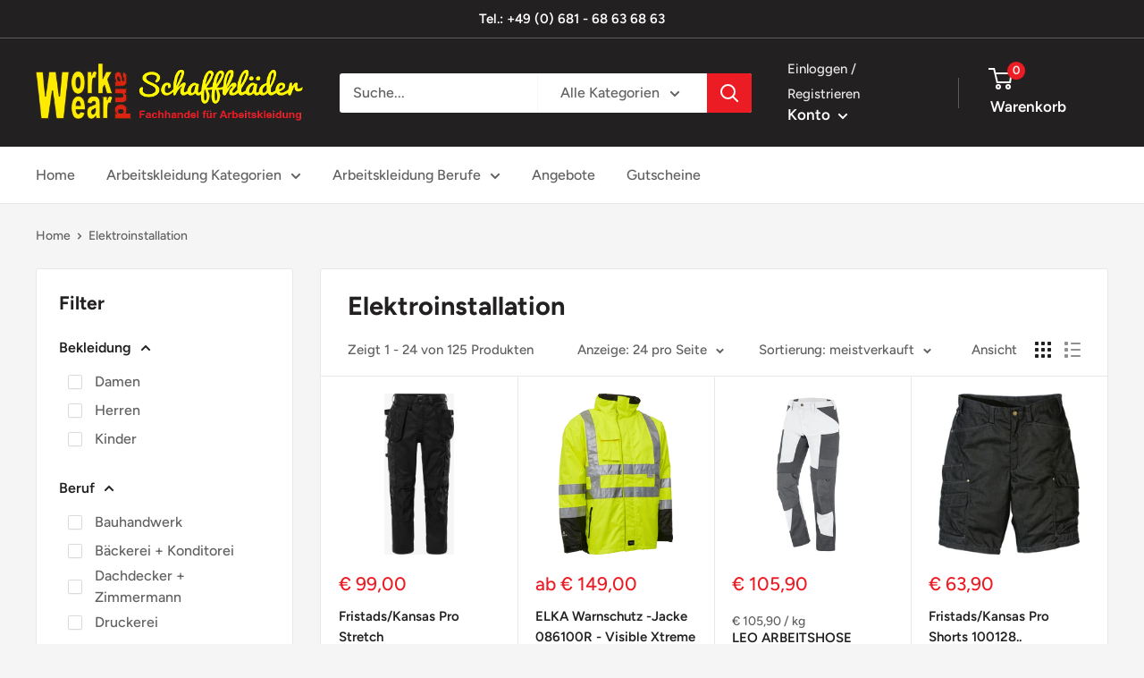

--- FILE ---
content_type: text/html; charset=utf-8
request_url: https://work-and-wear.de/collections/berufskleidung-elektroinstallation
body_size: 52273
content:
<!doctype html>

<html class="no-js" lang="de">
  <head>







    <meta charset="utf-8">
    <meta name="viewport" content="width=device-width, initial-scale=1.0, height=device-height, minimum-scale=1.0, maximum-scale=5.0">
    <meta name="theme-color" content="#ec1c24"><title>Elektroinstallation
</title><link rel="canonical" href="https://work-and-wear.de/collections/berufskleidung-elektroinstallation"><link rel="shortcut icon" href="//work-and-wear.de/cdn/shop/files/logo-96x96_96x96.png?v=1629381866" type="image/png"><link rel="preload" as="style" href="//work-and-wear.de/cdn/shop/t/6/assets/theme.css?v=153519696629766982961633435073">
    <link rel="preload" as="script" href="//work-and-wear.de/cdn/shop/t/6/assets/theme.min.js?v=164977014983380440891642699187">
    <link rel="preconnect" href="https://cdn.shopify.com">
    <link rel="preconnect" href="https://fonts.shopifycdn.com">
    <link rel="dns-prefetch" href="https://productreviews.shopifycdn.com">
    <link rel="dns-prefetch" href="https://ajax.googleapis.com">
    <link rel="dns-prefetch" href="https://maps.googleapis.com">
    <link rel="dns-prefetch" href="https://maps.gstatic.com">

    <meta property="og:type" content="website">
  <meta property="og:title" content="Elektroinstallation">
  <meta property="og:image" content="http://work-and-wear.de/cdn/shop/collections/Kategorien-Berufe-quer-neu_de0330ed-2173-4009-860a-1fa9275fa2cc.jpg?v=1629188677">
  <meta property="og:image:secure_url" content="https://work-and-wear.de/cdn/shop/collections/Kategorien-Berufe-quer-neu_de0330ed-2173-4009-860a-1fa9275fa2cc.jpg?v=1629188677">
  <meta property="og:image:width" content="296">
  <meta property="og:image:height" content="680"><meta property="og:url" content="https://work-and-wear.de/collections/berufskleidung-elektroinstallation">
<meta property="og:site_name" content="Work and Wear - Fachhandel für Arbeitskleidung"><meta name="twitter:card" content="summary"><meta name="twitter:title" content="Elektroinstallation">
  <meta name="twitter:description" content="">
  <meta name="twitter:image" content="https://work-and-wear.de/cdn/shop/collections/Kategorien-Berufe-quer-neu_de0330ed-2173-4009-860a-1fa9275fa2cc_600x600_crop_center.jpg?v=1629188677">
    <link rel="preload" href="//work-and-wear.de/cdn/fonts/figtree/figtree_n7.2fd9bfe01586148e644724096c9d75e8c7a90e55.woff2" as="font" type="font/woff2" crossorigin>
<link rel="preload" href="//work-and-wear.de/cdn/fonts/figtree/figtree_n5.3b6b7df38aa5986536945796e1f947445832047c.woff2" as="font" type="font/woff2" crossorigin>

<style>
  @font-face {
  font-family: Figtree;
  font-weight: 700;
  font-style: normal;
  font-display: swap;
  src: url("//work-and-wear.de/cdn/fonts/figtree/figtree_n7.2fd9bfe01586148e644724096c9d75e8c7a90e55.woff2") format("woff2"),
       url("//work-and-wear.de/cdn/fonts/figtree/figtree_n7.ea05de92d862f9594794ab281c4c3a67501ef5fc.woff") format("woff");
}

  @font-face {
  font-family: Figtree;
  font-weight: 500;
  font-style: normal;
  font-display: swap;
  src: url("//work-and-wear.de/cdn/fonts/figtree/figtree_n5.3b6b7df38aa5986536945796e1f947445832047c.woff2") format("woff2"),
       url("//work-and-wear.de/cdn/fonts/figtree/figtree_n5.f26bf6dcae278b0ed902605f6605fa3338e81dab.woff") format("woff");
}

@font-face {
  font-family: Figtree;
  font-weight: 600;
  font-style: normal;
  font-display: swap;
  src: url("//work-and-wear.de/cdn/fonts/figtree/figtree_n6.9d1ea52bb49a0a86cfd1b0383d00f83d3fcc14de.woff2") format("woff2"),
       url("//work-and-wear.de/cdn/fonts/figtree/figtree_n6.f0fcdea525a0e47b2ae4ab645832a8e8a96d31d3.woff") format("woff");
}

@font-face {
  font-family: Figtree;
  font-weight: 700;
  font-style: italic;
  font-display: swap;
  src: url("//work-and-wear.de/cdn/fonts/figtree/figtree_i7.06add7096a6f2ab742e09ec7e498115904eda1fe.woff2") format("woff2"),
       url("//work-and-wear.de/cdn/fonts/figtree/figtree_i7.ee584b5fcaccdbb5518c0228158941f8df81b101.woff") format("woff");
}


  @font-face {
  font-family: Figtree;
  font-weight: 700;
  font-style: normal;
  font-display: swap;
  src: url("//work-and-wear.de/cdn/fonts/figtree/figtree_n7.2fd9bfe01586148e644724096c9d75e8c7a90e55.woff2") format("woff2"),
       url("//work-and-wear.de/cdn/fonts/figtree/figtree_n7.ea05de92d862f9594794ab281c4c3a67501ef5fc.woff") format("woff");
}

  @font-face {
  font-family: Figtree;
  font-weight: 500;
  font-style: italic;
  font-display: swap;
  src: url("//work-and-wear.de/cdn/fonts/figtree/figtree_i5.969396f679a62854cf82dbf67acc5721e41351f0.woff2") format("woff2"),
       url("//work-and-wear.de/cdn/fonts/figtree/figtree_i5.93bc1cad6c73ca9815f9777c49176dfc9d2890dd.woff") format("woff");
}

  @font-face {
  font-family: Figtree;
  font-weight: 700;
  font-style: italic;
  font-display: swap;
  src: url("//work-and-wear.de/cdn/fonts/figtree/figtree_i7.06add7096a6f2ab742e09ec7e498115904eda1fe.woff2") format("woff2"),
       url("//work-and-wear.de/cdn/fonts/figtree/figtree_i7.ee584b5fcaccdbb5518c0228158941f8df81b101.woff") format("woff");
}


  :root {
    --default-text-font-size : 15px;
    --base-text-font-size    : 16px;
    --heading-font-family    : Figtree, sans-serif;
    --heading-font-weight    : 700;
    --heading-font-style     : normal;
    --text-font-family       : Figtree, sans-serif;
    --text-font-weight       : 500;
    --text-font-style        : normal;
    --text-font-bolder-weight: 600;
    --text-link-decoration   : underline;

    --text-color               : #616161;
    --text-color-rgb           : 97, 97, 97;
    --heading-color            : #222021;
    --border-color             : #e8e8e8;
    --border-color-rgb         : 232, 232, 232;
    --form-border-color        : #dbdbdb;
    --accent-color             : #ec1c24;
    --accent-color-rgb         : 236, 28, 36;
    --link-color               : #ec1c24;
    --link-color-hover         : #ad0e15;
    --background               : #f5f5f5;
    --secondary-background     : #ffffff;
    --secondary-background-rgb : 255, 255, 255;
    --accent-background        : rgba(236, 28, 36, 0.08);

    --input-background: #ffffff;

    --error-color       : #ec1c24;
    --error-background  : rgba(236, 28, 36, 0.07);
    --success-color     : #1c7b36;
    --success-background: rgba(28, 123, 54, 0.11);

    --primary-button-background      : #ec1c24;
    --primary-button-background-rgb  : 236, 28, 36;
    --primary-button-text-color      : #ffffff;
    --secondary-button-background    : #222021;
    --secondary-button-background-rgb: 34, 32, 33;
    --secondary-button-text-color    : #ffffff;

    --header-background      : #222021;
    --header-text-color      : #ffffff;
    --header-light-text-color: #e8e8e8;
    --header-border-color    : rgba(232, 232, 232, 0.3);
    --header-accent-color    : #ec1c24;

    --footer-background-color:    #222021;
    --footer-heading-text-color:  #ffffff;
    --footer-body-text-color:     #ffffff;
    --footer-body-text-color-rgb: 255, 255, 255;
    --footer-accent-color:        #ec1c24;
    --footer-accent-color-rgb:    236, 28, 36;
    --footer-border:              none;
    
    --flickity-arrow-color: #b5b5b5;--product-on-sale-accent           : #ec1c24;
    --product-on-sale-accent-rgb       : 236, 28, 36;
    --product-on-sale-color            : #ffffff;
    --product-in-stock-color           : #1c7b36;
    --product-low-stock-color          : #ec1c24;
    --product-sold-out-color           : #8a9297;
    --product-custom-label-1-background: #3f6ab1;
    --product-custom-label-1-color     : #ffffff;
    --product-custom-label-2-background: #8a44ae;
    --product-custom-label-2-color     : #ffffff;
    --product-review-star-color        : #ffbd00;

    --mobile-container-gutter : 20px;
    --desktop-container-gutter: 40px;

    /* Shopify related variables */
    --payment-terms-background-color: #f5f5f5;
  }
</style>

<script>
  // IE11 does not have support for CSS variables, so we have to polyfill them
  if (!(((window || {}).CSS || {}).supports && window.CSS.supports('(--a: 0)'))) {
    const script = document.createElement('script');
    script.type = 'text/javascript';
    script.src = 'https://cdn.jsdelivr.net/npm/css-vars-ponyfill@2';
    script.onload = function() {
      cssVars({});
    };

    document.getElementsByTagName('head')[0].appendChild(script);
  }
</script>


    <script>window.performance && window.performance.mark && window.performance.mark('shopify.content_for_header.start');</script><meta id="shopify-digital-wallet" name="shopify-digital-wallet" content="/58836320448/digital_wallets/dialog">
<meta name="shopify-checkout-api-token" content="74ebf026567aba97213cb2eff5e26916">
<meta id="in-context-paypal-metadata" data-shop-id="58836320448" data-venmo-supported="false" data-environment="production" data-locale="de_DE" data-paypal-v4="true" data-currency="EUR">
<link rel="alternate" type="application/atom+xml" title="Feed" href="/collections/berufskleidung-elektroinstallation.atom" />
<link rel="next" href="/collections/berufskleidung-elektroinstallation?page=2">
<link rel="alternate" type="application/json+oembed" href="https://work-and-wear.de/collections/berufskleidung-elektroinstallation.oembed">
<script async="async" src="/checkouts/internal/preloads.js?locale=de-DE"></script>
<script id="shopify-features" type="application/json">{"accessToken":"74ebf026567aba97213cb2eff5e26916","betas":["rich-media-storefront-analytics"],"domain":"work-and-wear.de","predictiveSearch":true,"shopId":58836320448,"locale":"de"}</script>
<script>var Shopify = Shopify || {};
Shopify.shop = "work-and-wear-n49.myshopify.com";
Shopify.locale = "de";
Shopify.currency = {"active":"EUR","rate":"1.0"};
Shopify.country = "DE";
Shopify.theme = {"name":"Warehouse","id":125385015488,"schema_name":"Warehouse","schema_version":"1.18.3","theme_store_id":871,"role":"main"};
Shopify.theme.handle = "null";
Shopify.theme.style = {"id":null,"handle":null};
Shopify.cdnHost = "work-and-wear.de/cdn";
Shopify.routes = Shopify.routes || {};
Shopify.routes.root = "/";</script>
<script type="module">!function(o){(o.Shopify=o.Shopify||{}).modules=!0}(window);</script>
<script>!function(o){function n(){var o=[];function n(){o.push(Array.prototype.slice.apply(arguments))}return n.q=o,n}var t=o.Shopify=o.Shopify||{};t.loadFeatures=n(),t.autoloadFeatures=n()}(window);</script>
<script id="shop-js-analytics" type="application/json">{"pageType":"collection"}</script>
<script defer="defer" async type="module" src="//work-and-wear.de/cdn/shopifycloud/shop-js/modules/v2/client.init-shop-cart-sync_kxAhZfSm.de.esm.js"></script>
<script defer="defer" async type="module" src="//work-and-wear.de/cdn/shopifycloud/shop-js/modules/v2/chunk.common_5BMd6ono.esm.js"></script>
<script type="module">
  await import("//work-and-wear.de/cdn/shopifycloud/shop-js/modules/v2/client.init-shop-cart-sync_kxAhZfSm.de.esm.js");
await import("//work-and-wear.de/cdn/shopifycloud/shop-js/modules/v2/chunk.common_5BMd6ono.esm.js");

  window.Shopify.SignInWithShop?.initShopCartSync?.({"fedCMEnabled":true,"windoidEnabled":true});

</script>
<script id="__st">var __st={"a":58836320448,"offset":3600,"reqid":"eab4eeec-2e7e-4c0e-882d-60cc5c46d3f6-1768979582","pageurl":"work-and-wear.de\/collections\/berufskleidung-elektroinstallation","u":"1f676b6aaea2","p":"collection","rtyp":"collection","rid":277136244928};</script>
<script>window.ShopifyPaypalV4VisibilityTracking = true;</script>
<script id="captcha-bootstrap">!function(){'use strict';const t='contact',e='account',n='new_comment',o=[[t,t],['blogs',n],['comments',n],[t,'customer']],c=[[e,'customer_login'],[e,'guest_login'],[e,'recover_customer_password'],[e,'create_customer']],r=t=>t.map((([t,e])=>`form[action*='/${t}']:not([data-nocaptcha='true']) input[name='form_type'][value='${e}']`)).join(','),a=t=>()=>t?[...document.querySelectorAll(t)].map((t=>t.form)):[];function s(){const t=[...o],e=r(t);return a(e)}const i='password',u='form_key',d=['recaptcha-v3-token','g-recaptcha-response','h-captcha-response',i],f=()=>{try{return window.sessionStorage}catch{return}},m='__shopify_v',_=t=>t.elements[u];function p(t,e,n=!1){try{const o=window.sessionStorage,c=JSON.parse(o.getItem(e)),{data:r}=function(t){const{data:e,action:n}=t;return t[m]||n?{data:e,action:n}:{data:t,action:n}}(c);for(const[e,n]of Object.entries(r))t.elements[e]&&(t.elements[e].value=n);n&&o.removeItem(e)}catch(o){console.error('form repopulation failed',{error:o})}}const l='form_type',E='cptcha';function T(t){t.dataset[E]=!0}const w=window,h=w.document,L='Shopify',v='ce_forms',y='captcha';let A=!1;((t,e)=>{const n=(g='f06e6c50-85a8-45c8-87d0-21a2b65856fe',I='https://cdn.shopify.com/shopifycloud/storefront-forms-hcaptcha/ce_storefront_forms_captcha_hcaptcha.v1.5.2.iife.js',D={infoText:'Durch hCaptcha geschützt',privacyText:'Datenschutz',termsText:'Allgemeine Geschäftsbedingungen'},(t,e,n)=>{const o=w[L][v],c=o.bindForm;if(c)return c(t,g,e,D).then(n);var r;o.q.push([[t,g,e,D],n]),r=I,A||(h.body.append(Object.assign(h.createElement('script'),{id:'captcha-provider',async:!0,src:r})),A=!0)});var g,I,D;w[L]=w[L]||{},w[L][v]=w[L][v]||{},w[L][v].q=[],w[L][y]=w[L][y]||{},w[L][y].protect=function(t,e){n(t,void 0,e),T(t)},Object.freeze(w[L][y]),function(t,e,n,w,h,L){const[v,y,A,g]=function(t,e,n){const i=e?o:[],u=t?c:[],d=[...i,...u],f=r(d),m=r(i),_=r(d.filter((([t,e])=>n.includes(e))));return[a(f),a(m),a(_),s()]}(w,h,L),I=t=>{const e=t.target;return e instanceof HTMLFormElement?e:e&&e.form},D=t=>v().includes(t);t.addEventListener('submit',(t=>{const e=I(t);if(!e)return;const n=D(e)&&!e.dataset.hcaptchaBound&&!e.dataset.recaptchaBound,o=_(e),c=g().includes(e)&&(!o||!o.value);(n||c)&&t.preventDefault(),c&&!n&&(function(t){try{if(!f())return;!function(t){const e=f();if(!e)return;const n=_(t);if(!n)return;const o=n.value;o&&e.removeItem(o)}(t);const e=Array.from(Array(32),(()=>Math.random().toString(36)[2])).join('');!function(t,e){_(t)||t.append(Object.assign(document.createElement('input'),{type:'hidden',name:u})),t.elements[u].value=e}(t,e),function(t,e){const n=f();if(!n)return;const o=[...t.querySelectorAll(`input[type='${i}']`)].map((({name:t})=>t)),c=[...d,...o],r={};for(const[a,s]of new FormData(t).entries())c.includes(a)||(r[a]=s);n.setItem(e,JSON.stringify({[m]:1,action:t.action,data:r}))}(t,e)}catch(e){console.error('failed to persist form',e)}}(e),e.submit())}));const S=(t,e)=>{t&&!t.dataset[E]&&(n(t,e.some((e=>e===t))),T(t))};for(const o of['focusin','change'])t.addEventListener(o,(t=>{const e=I(t);D(e)&&S(e,y())}));const B=e.get('form_key'),M=e.get(l),P=B&&M;t.addEventListener('DOMContentLoaded',(()=>{const t=y();if(P)for(const e of t)e.elements[l].value===M&&p(e,B);[...new Set([...A(),...v().filter((t=>'true'===t.dataset.shopifyCaptcha))])].forEach((e=>S(e,t)))}))}(h,new URLSearchParams(w.location.search),n,t,e,['guest_login'])})(!0,!0)}();</script>
<script integrity="sha256-4kQ18oKyAcykRKYeNunJcIwy7WH5gtpwJnB7kiuLZ1E=" data-source-attribution="shopify.loadfeatures" defer="defer" src="//work-and-wear.de/cdn/shopifycloud/storefront/assets/storefront/load_feature-a0a9edcb.js" crossorigin="anonymous"></script>
<script data-source-attribution="shopify.dynamic_checkout.dynamic.init">var Shopify=Shopify||{};Shopify.PaymentButton=Shopify.PaymentButton||{isStorefrontPortableWallets:!0,init:function(){window.Shopify.PaymentButton.init=function(){};var t=document.createElement("script");t.src="https://work-and-wear.de/cdn/shopifycloud/portable-wallets/latest/portable-wallets.de.js",t.type="module",document.head.appendChild(t)}};
</script>
<script data-source-attribution="shopify.dynamic_checkout.buyer_consent">
  function portableWalletsHideBuyerConsent(e){var t=document.getElementById("shopify-buyer-consent"),n=document.getElementById("shopify-subscription-policy-button");t&&n&&(t.classList.add("hidden"),t.setAttribute("aria-hidden","true"),n.removeEventListener("click",e))}function portableWalletsShowBuyerConsent(e){var t=document.getElementById("shopify-buyer-consent"),n=document.getElementById("shopify-subscription-policy-button");t&&n&&(t.classList.remove("hidden"),t.removeAttribute("aria-hidden"),n.addEventListener("click",e))}window.Shopify?.PaymentButton&&(window.Shopify.PaymentButton.hideBuyerConsent=portableWalletsHideBuyerConsent,window.Shopify.PaymentButton.showBuyerConsent=portableWalletsShowBuyerConsent);
</script>
<script data-source-attribution="shopify.dynamic_checkout.cart.bootstrap">document.addEventListener("DOMContentLoaded",(function(){function t(){return document.querySelector("shopify-accelerated-checkout-cart, shopify-accelerated-checkout")}if(t())Shopify.PaymentButton.init();else{new MutationObserver((function(e,n){t()&&(Shopify.PaymentButton.init(),n.disconnect())})).observe(document.body,{childList:!0,subtree:!0})}}));
</script>
<link id="shopify-accelerated-checkout-styles" rel="stylesheet" media="screen" href="https://work-and-wear.de/cdn/shopifycloud/portable-wallets/latest/accelerated-checkout-backwards-compat.css" crossorigin="anonymous">
<style id="shopify-accelerated-checkout-cart">
        #shopify-buyer-consent {
  margin-top: 1em;
  display: inline-block;
  width: 100%;
}

#shopify-buyer-consent.hidden {
  display: none;
}

#shopify-subscription-policy-button {
  background: none;
  border: none;
  padding: 0;
  text-decoration: underline;
  font-size: inherit;
  cursor: pointer;
}

#shopify-subscription-policy-button::before {
  box-shadow: none;
}

      </style>

<script>window.performance && window.performance.mark && window.performance.mark('shopify.content_for_header.end');</script>

    <link rel="stylesheet" href="//work-and-wear.de/cdn/shop/t/6/assets/theme.css?v=153519696629766982961633435073">

    


  <script type="application/ld+json">
  {
    "@context": "http://schema.org",
    "@type": "BreadcrumbList",
  "itemListElement": [{
      "@type": "ListItem",
      "position": 1,
      "name": "Home",
      "item": "https://work-and-wear.de"
    },{
          "@type": "ListItem",
          "position": 2,
          "name": "Elektroinstallation",
          "item": "https://work-and-wear.de/collections/berufskleidung-elektroinstallation"
        }]
  }
  </script>


    <script>
      // This allows to expose several variables to the global scope, to be used in scripts
      window.theme = {
        pageType: "collection",
        cartCount: 0,
        moneyFormat: "€ {{amount_with_comma_separator}}",
        moneyWithCurrencyFormat: "€ {{amount_with_comma_separator}} EUR",
        showDiscount: true,
        discountMode: "percentage",
        searchMode: "product",
        searchUnavailableProducts: "last",
        cartType: "drawer"
      };

      window.routes = {
        rootUrl: "\/",
        rootUrlWithoutSlash: '',
        cartUrl: "\/cart",
        cartAddUrl: "\/cart\/add",
        cartChangeUrl: "\/cart\/change",
        searchUrl: "\/search",
        productRecommendationsUrl: "\/recommendations\/products"
      };

      window.languages = {
        productRegularPrice: "Normalpreis",
        productSalePrice: "Sonderpreis",
        collectionOnSaleLabel: "Einsparung {{savings}}",
        productFormUnavailable: "Nicht verfübar",
        productFormAddToCart: "Zum Warenkorb",
        productFormSoldOut: "Ausverkauft",
        productAdded: "Produkt wurde in Deinen Warenkorb gelegt",
        productAddedShort: "Hinzugefügt!",
        shippingEstimatorNoResults: "Es konten für Deine Adresse keine Versandkosten ermittelt werden.",
        shippingEstimatorOneResult: "Es gibt eine Versandmethode für Deine Adresse:",
        shippingEstimatorMultipleResults: "Es bibt {{count}} Versandmethoden für Deine Adresse:",
        shippingEstimatorErrors: "Es gibt Fehler:"
      };

      window.lazySizesConfig = {
        loadHidden: false,
        hFac: 0.8,
        expFactor: 3,
        customMedia: {
          '--phone': '(max-width: 640px)',
          '--tablet': '(min-width: 641px) and (max-width: 1023px)',
          '--lap': '(min-width: 1024px)'
        }
      };

      document.documentElement.className = document.documentElement.className.replace('no-js', 'js');
    </script><script src="//work-and-wear.de/cdn/shop/t/6/assets/theme.min.js?v=164977014983380440891642699187" defer></script>
    <script src="//work-and-wear.de/cdn/shop/t/6/assets/custom.js?v=90373254691674712701627639830" defer></script><script>
        (function () {
          window.onpageshow = function() {
            // We force re-freshing the cart content onpageshow, as most browsers will serve a cache copy when hitting the
            // back button, which cause staled data
            document.documentElement.dispatchEvent(new CustomEvent('cart:refresh', {
              bubbles: true,
              detail: {scrollToTop: false}
            }));
          };
        })();
      </script><!-- BEGIN app block: shopify://apps/complianz-gdpr-cookie-consent/blocks/bc-block/e49729f0-d37d-4e24-ac65-e0e2f472ac27 -->

    
    
    
<link id='complianz-css' rel="stylesheet" href=https://cdn.shopify.com/extensions/019a2fb2-ee57-75e6-ac86-acfd14822c1d/gdpr-legal-cookie-74/assets/complainz.css media="print" onload="this.media='all'">
    <style>
        #Compliance-iframe.Compliance-iframe-branded > div.purposes-header,
        #Compliance-iframe.Compliance-iframe-branded > div.cmplc-cmp-header,
        #purposes-container > div.purposes-header,
        #Compliance-cs-banner .Compliance-cs-brand {
            background-color: #FFFFFF !important;
            color: #0A0A0A!important;
        }
        #Compliance-iframe.Compliance-iframe-branded .purposes-header .cmplc-btn-cp ,
        #Compliance-iframe.Compliance-iframe-branded .purposes-header .cmplc-btn-cp:hover,
        #Compliance-iframe.Compliance-iframe-branded .purposes-header .cmplc-btn-back:hover  {
            background-color: #ffffff !important;
            opacity: 1 !important;
        }
        #Compliance-cs-banner .cmplc-toggle .cmplc-toggle-label {
            color: #FFFFFF!important;
        }
        #Compliance-iframe.Compliance-iframe-branded .purposes-header .cmplc-btn-cp:hover,
        #Compliance-iframe.Compliance-iframe-branded .purposes-header .cmplc-btn-back:hover {
            background-color: #0A0A0A!important;
            color: #FFFFFF!important;
        }
        #Compliance-cs-banner #Compliance-cs-title {
            font-size: 14px !important;
        }
        #Compliance-cs-banner .Compliance-cs-content,
        #Compliance-cs-title,
        .cmplc-toggle-checkbox.granular-control-checkbox span {
            background-color: #FFFFFF !important;
            color: #0A0A0A !important;
            font-size: 14px !important;
        }
        #Compliance-cs-banner .Compliance-cs-close-btn {
            font-size: 14px !important;
            background-color: #FFFFFF !important;
        }
        #Compliance-cs-banner .Compliance-cs-opt-group {
            color: #FFFFFF !important;
        }
        #Compliance-cs-banner .Compliance-cs-opt-group button,
        .Compliance-alert button.Compliance-button-cancel {
            background-color: #007BBC!important;
            color: #FFFFFF!important;
        }
        #Compliance-cs-banner .Compliance-cs-opt-group button.Compliance-cs-accept-btn,
        #Compliance-cs-banner .Compliance-cs-opt-group button.Compliance-cs-btn-primary,
        .Compliance-alert button.Compliance-button-confirm {
            background-color: #007BBC !important;
            color: #FFFFFF !important;
        }
        #Compliance-cs-banner .Compliance-cs-opt-group button.Compliance-cs-reject-btn {
            background-color: #007BBC!important;
            color: #FFFFFF!important;
        }

        #Compliance-cs-banner .Compliance-banner-content button {
            cursor: pointer !important;
            color: currentColor !important;
            text-decoration: underline !important;
            border: none !important;
            background-color: transparent !important;
            font-size: 100% !important;
            padding: 0 !important;
        }

        #Compliance-cs-banner .Compliance-cs-opt-group button {
            border-radius: 4px !important;
            padding-block: 10px !important;
        }
        @media (min-width: 640px) {
            #Compliance-cs-banner.Compliance-cs-default-floating:not(.Compliance-cs-top):not(.Compliance-cs-center) .Compliance-cs-container, #Compliance-cs-banner.Compliance-cs-default-floating:not(.Compliance-cs-bottom):not(.Compliance-cs-center) .Compliance-cs-container, #Compliance-cs-banner.Compliance-cs-default-floating.Compliance-cs-center:not(.Compliance-cs-top):not(.Compliance-cs-bottom) .Compliance-cs-container {
                width: 560px !important;
            }
            #Compliance-cs-banner.Compliance-cs-default-floating:not(.Compliance-cs-top):not(.Compliance-cs-center) .Compliance-cs-opt-group, #Compliance-cs-banner.Compliance-cs-default-floating:not(.Compliance-cs-bottom):not(.Compliance-cs-center) .Compliance-cs-opt-group, #Compliance-cs-banner.Compliance-cs-default-floating.Compliance-cs-center:not(.Compliance-cs-top):not(.Compliance-cs-bottom) .Compliance-cs-opt-group {
                flex-direction: row !important;
            }
            #Compliance-cs-banner .Compliance-cs-opt-group button:not(:last-of-type),
            #Compliance-cs-banner .Compliance-cs-opt-group button {
                margin-right: 4px !important;
            }
            #Compliance-cs-banner .Compliance-cs-container .Compliance-cs-brand {
                position: absolute !important;
                inset-block-start: 6px;
            }
        }
        #Compliance-cs-banner.Compliance-cs-default-floating:not(.Compliance-cs-top):not(.Compliance-cs-center) .Compliance-cs-opt-group > div, #Compliance-cs-banner.Compliance-cs-default-floating:not(.Compliance-cs-bottom):not(.Compliance-cs-center) .Compliance-cs-opt-group > div, #Compliance-cs-banner.Compliance-cs-default-floating.Compliance-cs-center:not(.Compliance-cs-top):not(.Compliance-cs-bottom) .Compliance-cs-opt-group > div {
            flex-direction: row-reverse;
            width: 100% !important;
        }

        .Compliance-cs-brand-badge-outer, .Compliance-cs-brand-badge, #Compliance-cs-banner.Compliance-cs-default-floating.Compliance-cs-bottom .Compliance-cs-brand-badge-outer,
        #Compliance-cs-banner.Compliance-cs-default.Compliance-cs-bottom .Compliance-cs-brand-badge-outer,
        #Compliance-cs-banner.Compliance-cs-default:not(.Compliance-cs-left) .Compliance-cs-brand-badge-outer,
        #Compliance-cs-banner.Compliance-cs-default-floating:not(.Compliance-cs-left) .Compliance-cs-brand-badge-outer {
            display: none !important
        }

        #Compliance-cs-banner:not(.Compliance-cs-top):not(.Compliance-cs-bottom) .Compliance-cs-container.Compliance-cs-themed {
            flex-direction: row !important;
        }

        #Compliance-cs-banner #Compliance-cs-title,
        #Compliance-cs-banner #Compliance-cs-custom-title {
            justify-self: center !important;
            font-size: 14px !important;
            font-family: -apple-system,sans-serif !important;
            margin-inline: auto !important;
            width: 55% !important;
            text-align: center;
            font-weight: 600;
            visibility: unset;
        }

        @media (max-width: 640px) {
            #Compliance-cs-banner #Compliance-cs-title,
            #Compliance-cs-banner #Compliance-cs-custom-title {
                display: block;
            }
        }

        #Compliance-cs-banner .Compliance-cs-brand img {
            max-width: 110px !important;
            min-height: 32px !important;
        }
        #Compliance-cs-banner .Compliance-cs-container .Compliance-cs-brand {
            background: none !important;
            padding: 0px !important;
            margin-block-start:10px !important;
            margin-inline-start:16px !important;
        }

        #Compliance-cs-banner .Compliance-cs-opt-group button {
            padding-inline: 4px !important;
        }

    </style>
    
    
    
    

    <script type="text/javascript">
        function loadScript(src) {
            return new Promise((resolve, reject) => {
                const s = document.createElement("script");
                s.src = src;
                s.charset = "UTF-8";
                s.onload = resolve;
                s.onerror = reject;
                document.head.appendChild(s);
            });
        }

        function filterGoogleConsentModeURLs(domainsArray) {
            const googleConsentModeComplianzURls = [
                // 197, # Google Tag Manager:
                {"domain":"s.www.googletagmanager.com", "path":""},
                {"domain":"www.tagmanager.google.com", "path":""},
                {"domain":"www.googletagmanager.com", "path":""},
                {"domain":"googletagmanager.com", "path":""},
                {"domain":"tagassistant.google.com", "path":""},
                {"domain":"tagmanager.google.com", "path":""},

                // 2110, # Google Analytics 4:
                {"domain":"www.analytics.google.com", "path":""},
                {"domain":"www.google-analytics.com", "path":""},
                {"domain":"ssl.google-analytics.com", "path":""},
                {"domain":"google-analytics.com", "path":""},
                {"domain":"analytics.google.com", "path":""},
                {"domain":"region1.google-analytics.com", "path":""},
                {"domain":"region1.analytics.google.com", "path":""},
                {"domain":"*.google-analytics.com", "path":""},
                {"domain":"www.googletagmanager.com", "path":"/gtag/js?id=G"},
                {"domain":"googletagmanager.com", "path":"/gtag/js?id=UA"},
                {"domain":"www.googletagmanager.com", "path":"/gtag/js?id=UA"},
                {"domain":"googletagmanager.com", "path":"/gtag/js?id=G"},

                // 177, # Google Ads conversion tracking:
                {"domain":"googlesyndication.com", "path":""},
                {"domain":"media.admob.com", "path":""},
                {"domain":"gmodules.com", "path":""},
                {"domain":"ad.ytsa.net", "path":""},
                {"domain":"dartmotif.net", "path":""},
                {"domain":"dmtry.com", "path":""},
                {"domain":"go.channelintelligence.com", "path":""},
                {"domain":"googleusercontent.com", "path":""},
                {"domain":"googlevideo.com", "path":""},
                {"domain":"gvt1.com", "path":""},
                {"domain":"links.channelintelligence.com", "path":""},
                {"domain":"obrasilinteirojoga.com.br", "path":""},
                {"domain":"pcdn.tcgmsrv.net", "path":""},
                {"domain":"rdr.tag.channelintelligence.com", "path":""},
                {"domain":"static.googleadsserving.cn", "path":""},
                {"domain":"studioapi.doubleclick.com", "path":""},
                {"domain":"teracent.net", "path":""},
                {"domain":"ttwbs.channelintelligence.com", "path":""},
                {"domain":"wtb.channelintelligence.com", "path":""},
                {"domain":"youknowbest.com", "path":""},
                {"domain":"doubleclick.net", "path":""},
                {"domain":"redirector.gvt1.com", "path":""},

                //116, # Google Ads Remarketing
                {"domain":"googlesyndication.com", "path":""},
                {"domain":"media.admob.com", "path":""},
                {"domain":"gmodules.com", "path":""},
                {"domain":"ad.ytsa.net", "path":""},
                {"domain":"dartmotif.net", "path":""},
                {"domain":"dmtry.com", "path":""},
                {"domain":"go.channelintelligence.com", "path":""},
                {"domain":"googleusercontent.com", "path":""},
                {"domain":"googlevideo.com", "path":""},
                {"domain":"gvt1.com", "path":""},
                {"domain":"links.channelintelligence.com", "path":""},
                {"domain":"obrasilinteirojoga.com.br", "path":""},
                {"domain":"pcdn.tcgmsrv.net", "path":""},
                {"domain":"rdr.tag.channelintelligence.com", "path":""},
                {"domain":"static.googleadsserving.cn", "path":""},
                {"domain":"studioapi.doubleclick.com", "path":""},
                {"domain":"teracent.net", "path":""},
                {"domain":"ttwbs.channelintelligence.com", "path":""},
                {"domain":"wtb.channelintelligence.com", "path":""},
                {"domain":"youknowbest.com", "path":""},
                {"domain":"doubleclick.net", "path":""},
                {"domain":"redirector.gvt1.com", "path":""}
            ];

            if (!Array.isArray(domainsArray)) { 
                return [];
            }

            const blockedPairs = new Map();
            for (const rule of googleConsentModeComplianzURls) {
                if (!blockedPairs.has(rule.domain)) {
                    blockedPairs.set(rule.domain, new Set());
                }
                blockedPairs.get(rule.domain).add(rule.path);
            }

            return domainsArray.filter(item => {
                const paths = blockedPairs.get(item.d);
                return !(paths && paths.has(item.p));
            });
        }

        function setupAutoblockingByDomain() {
            // autoblocking by domain
            const autoblockByDomainArray = [];
            const prefixID = '10000' // to not get mixed with real metis ids
            let cmpBlockerDomains = []
            let cmpCmplcVendorsPurposes = {}
            let counter = 1
            for (const object of autoblockByDomainArray) {
                cmpBlockerDomains.push({
                    d: object.d,
                    p: object.path,
                    v: prefixID + counter,
                });
                counter++;
            }
            
            counter = 1
            for (const object of autoblockByDomainArray) {
                cmpCmplcVendorsPurposes[prefixID + counter] = object?.p ?? '1';
                counter++;
            }

            Object.defineProperty(window, "cmp_cmplc_vendors_purposes", {
                get() {
                    return cmpCmplcVendorsPurposes;
                },
                set(value) {
                    cmpCmplcVendorsPurposes = { ...cmpCmplcVendorsPurposes, ...value };
                }
            });
            const basicGmc = true;


            Object.defineProperty(window, "cmp_importblockerdomains", {
                get() {
                    if (basicGmc) {
                        return filterGoogleConsentModeURLs(cmpBlockerDomains);
                    }
                    return cmpBlockerDomains;
                },
                set(value) {
                    cmpBlockerDomains = [ ...cmpBlockerDomains, ...value ];
                }
            });
        }

        function enforceRejectionRecovery() {
            const base = (window._cmplc = window._cmplc || {});
            const featuresHolder = {};

            function lockFlagOn(holder) {
                const desc = Object.getOwnPropertyDescriptor(holder, 'rejection_recovery');
                if (!desc) {
                    Object.defineProperty(holder, 'rejection_recovery', {
                        get() { return true; },
                        set(_) { /* ignore */ },
                        enumerable: true,
                        configurable: false
                    });
                }
                return holder;
            }

            Object.defineProperty(base, 'csFeatures', {
                configurable: false,
                enumerable: true,
                get() {
                    return featuresHolder;
                },
                set(obj) {
                    if (obj && typeof obj === 'object') {
                        Object.keys(obj).forEach(k => {
                            if (k !== 'rejection_recovery') {
                                featuresHolder[k] = obj[k];
                            }
                        });
                    }
                    // we lock it, it won't try to redefine
                    lockFlagOn(featuresHolder);
                }
            });

            // Ensure an object is exposed even if read early
            if (!('csFeatures' in base)) {
                base.csFeatures = {};
            } else {
                // If someone already set it synchronously, merge and lock now.
                base.csFeatures = base.csFeatures;
            }
        }

        function splitDomains(joinedString) {
            if (!joinedString) {
                return []; // empty string -> empty array
            }
            return joinedString.split(";");
        }

        function setupWhitelist() {
            // Whitelist by domain:
            const whitelistString = "";
            const whitelist_array = [...splitDomains(whitelistString)];
            if (Array.isArray(window?.cmp_block_ignoredomains)) {
                window.cmp_block_ignoredomains = [...whitelist_array, ...window.cmp_block_ignoredomains];
            }
        }

        async function initCompliance() {
            const currentCsConfiguration = {"siteId":4389128,"cookiePolicyIds":{"en":90636303},"banner":{"acceptButtonDisplay":true,"rejectButtonDisplay":true,"customizeButtonDisplay":true,"position":"float-center","backgroundOverlay":false,"fontSize":"14px","content":"","acceptButtonCaption":"","rejectButtonCaption":"","customizeButtonCaption":"","backgroundColor":"#FFFFFF","textColor":"#0A0A0A","acceptButtonColor":"#007BBC","acceptButtonCaptionColor":"#FFFFFF","rejectButtonColor":"#007BBC","rejectButtonCaptionColor":"#FFFFFF","customizeButtonColor":"#007BBC","customizeButtonCaptionColor":"#FFFFFF","logo":"data:image\/svg+xml;base64,[base64]","brandTextColor":"#0A0A0A","brandBackgroundColor":"#FFFFFF","applyStyles":"false"},"whitelabel":true};
            const preview_config = {"format_and_position":{"has_background_overlay":false,"position":"float-center"},"text":{"fontsize":"14px","content":{"main":"","accept":"","reject":"","learnMore":""}},"theme":{"setting_type":2,"standard":{"subtype":"light"},"color":{"selected_color":"Mint","selected_color_style":"neutral"},"custom":{"main":{"background":"#FFFFFF","text":"#0A0A0A"},"acceptButton":{"background":"#007BBC","text":"#FFFFFF"},"rejectButton":{"background":"#007BBC","text":"#FFFFFF"},"learnMoreButton":{"background":"#007BBC","text":"#FFFFFF"}},"logo":{"type":3,"add_from_url":{"url":"","brand_header_color":"#FFFFFF","brand_text_color":"#0A0A0A"},"upload":{"src":"data:image\/svg+xml;base64,[base64]","brand_header_color":"#FFFFFF","brand_text_color":"#0A0A0A"}}},"whitelabel":true,"privacyWidget":true,"cookiePolicyPageUrl":"\/pages\/cookie-policy","privacyPolicyPageUrl":"\/policies\/privacy-policy","primaryDomain":"https:\/\/work-and-wear.de"};
            const settings = {"businessLocation":null,"targetRegions":[],"legislations":{"isAutomatic":true,"customLegislations":{"gdprApplies":true,"usprApplies":false,"ccpaApplies":false,"lgpdApplies":false}},"googleConsentMode":false,"microsoftConsentMode":false,"enableTcf":false,"fallbackLanguage":"en","emailNotification":true,"disableAutoBlocking":false,"enableAdvanceGCM":true};

            const supportedLangs = [
            'bg','ca','cs','da','de','el','en','en-GB','es','et',
            'fi','fr','hr','hu','it','lt','lv','nl','no','pl',
            'pt','pt-BR','ro','ru','sk','sl','sv'
            ];

            // Build i18n map; prefer globals (e.g., window.it / window.en) if your locale files define them,
            // otherwise fall back to Liquid-injected JSON (cleaned_*).
            const currentLang = "de";
            const fallbackLang = "en";

            let cmplc_i18n = {};

            // fallback first
            (function attachFallback() {
                // If your external locale file defines a global like "window[<lang>]"
                if (typeof window[fallbackLang] !== "undefined") {
                    cmplc_i18n[fallbackLang] = window[fallbackLang];
                    return;
                }
            })();

            // then current
            (function attachCurrent() {
            if (supportedLangs.includes(currentLang)) {
                if (typeof window[currentLang] !== "undefined") {
                    cmplc_i18n[currentLang] = window[currentLang];
                    return;
                }
            }
            })();

            const isPrimaryLang = true;
            const primaryDomain = "https://work-and-wear.de";
            const cookiePolicyPageUrl = "/pages/cookie-policy";
            const privacyPolicyPageUrl = "/policies/privacy-policy";

            const cookiePolicyId =
            currentCsConfiguration?.cookiePolicyIds[currentLang] ??
            currentCsConfiguration?.cookiePolicyIds[fallbackLang];

            // 🔴 IMPORTANT: make _cmplc global
            window._cmplc = window?._cmplc || [];
            const _cmplc = window._cmplc;

            _cmplc.csConfiguration = {
                ..._cmplc.csConfiguration,
                ...currentCsConfiguration,
                cookiePolicyId,
                consentOnContinuedBrowsing:  false,
                perPurposeConsent:           true,
                countryDetection:            true,
                enableGdpr:                  settings?.legislations?.customLegislations?.gdprApplies,
                enableUspr:                  settings?.legislations?.customLegislations?.usprApplies,
                enableCcpa:                  settings?.legislations?.customLegislations?.ccpaApplies,
                enableLgpd:                  settings?.legislations?.customLegislations?.lgpdApplies,
                googleConsentMode:           settings?.googleConsentMode,
                uetConsentMode:              settings?.microsoftConsentMode,
                enableTcf:                   settings?.enableTcf,
                tcfPublisherCC:              settings?.businessLocation,
                lang:                        supportedLangs.includes(currentLang) ? currentLang : fallbackLang,
                i18n:                        cmplc_i18n,
                brand:                       'Complianz',
                cookiePolicyInOtherWindow:   true,
                cookiePolicyUrl:             `${primaryDomain}${isPrimaryLang ? '' : '/' + currentLang}${cookiePolicyPageUrl}`,
                privacyPolicyUrl:            `${primaryDomain}${isPrimaryLang ? '' : '/' + currentLang}${privacyPolicyPageUrl}`,
                floatingPreferencesButtonDisplay: currentCsConfiguration?.privacyWidget ? (currentCsConfiguration?.banner?.privacyWidgetPosition ?? 'bottom-right') : false,
                cmpId:                       { tcf: 332 },
                callback:                    {},
                purposes:                    "1, 2, 3, 4, 5",
                promptToAcceptOnBlockedElements: true,
                googleEnableAdvertiserConsentMode: settings?.googleConsentMode && settings?.enableTcf
            };

            const customeContent = preview_config?.text?.content ?? {};
            const titleContent =
            customeContent?.title?.hasOwnProperty(currentLang) ? customeContent?.title[currentLang] :
            customeContent?.title?.hasOwnProperty(fallbackLang) ? customeContent?.title[fallbackLang] : '';
            let mainContent =
            customeContent?.main?.hasOwnProperty(currentLang) ? customeContent?.main[currentLang] :
            customeContent?.main?.hasOwnProperty(fallbackLang) ? customeContent?.main[fallbackLang] : '';
            if (titleContent !== '') {
            mainContent = mainContent !== '' ? `<h2 id='Compliance-cs-custom-title'>${titleContent}</h2>${mainContent}` : '';
            }

            _cmplc.csConfiguration.banner = {
            ..._cmplc.csConfiguration.banner,
            content: mainContent,
            acceptButtonCaption:
                customeContent?.accept?.hasOwnProperty(currentLang) ? customeContent?.accept[currentLang] :
                customeContent?.accept?.hasOwnProperty(fallbackLang) ? customeContent?.accept[fallbackLang] : '',
            rejectButtonCaption:
                customeContent?.reject?.hasOwnProperty(currentLang) ? customeContent?.reject[currentLang] :
                customeContent?.reject?.hasOwnProperty(fallbackLang) ? customeContent?.reject[fallbackLang] : '',
            customizeButtonCaption:
                customeContent?.learnMore?.hasOwnProperty(currentLang) ? customeContent?.learnMore[currentLang] :
                customeContent?.learnMore?.hasOwnProperty(fallbackLang) ? customeContent?.learnMore[fallbackLang] : '',
            cookiePolicyLinkCaption:
                customeContent?.cp_caption?.hasOwnProperty(currentLang) ? customeContent?.cp_caption[currentLang] :
                customeContent?.cp_caption?.hasOwnProperty(fallbackLang) ? customeContent?.cp_caption[fallbackLang] : '',
            };

            var onPreferenceExpressedOrNotNeededCallback = function(prefs) {
                var isPrefEmpty = !prefs || Object.keys(prefs).length === 0;
                var consent = isPrefEmpty ? _cmplc.cs.api.getPreferences() : prefs;
                var shopifyPurposes = {
                    "analytics": [4, 's'],
                    "marketing": [5, 'adv'],
                    "preferences": [2, 3],
                    "sale_of_data": ['s', 'sh'],
                }
                var expressedConsent = {};
                Object.keys(shopifyPurposes).forEach(function(purposeItem) {
                    var purposeExpressed = null
                    shopifyPurposes[purposeItem].forEach(item => {
                    if (consent.purposes && typeof consent.purposes[item] === 'boolean') {
                        purposeExpressed = consent.purposes[item];
                    }
                    if (consent.uspr && typeof consent.uspr[item] === 'boolean' && purposeExpressed !== false) {
                        purposeExpressed = consent.uspr[item];
                    }
                    })
                    if (typeof purposeExpressed === 'boolean') {
                        expressedConsent[purposeItem] = purposeExpressed;
                    }
                })

                var oldConsentOfCustomer = Shopify.customerPrivacy.currentVisitorConsent();
                if (oldConsentOfCustomer["sale_of_data"] !== 'no') {
                    expressedConsent["sale_of_data"] = true;
                }

                window.Shopify.customerPrivacy.setTrackingConsent(expressedConsent, function() {});
            }

            var onCcpaOptOutCallback = function () {
                window.Shopify.customerPrivacy.setTrackingConsent({ "sale_of_data": false });
            }
        
            var onReady = function () {
                const currentConsent = window.Shopify.customerPrivacy.currentVisitorConsent();
                delete currentConsent['sale_of_data'];
                if (Object.values(currentConsent).some(consent => consent !== '') || !_cmplc.cs.state.needsConsent) {
                    return;
                }
                window._cmplc.cs.api.showBanner();
            }

            _cmplc.csConfiguration.callback.onPreferenceExpressedOrNotNeeded = onPreferenceExpressedOrNotNeededCallback;
            _cmplc.csConfiguration.callback.onCcpaOptOut = onCcpaOptOutCallback;
            _cmplc.csConfiguration.callback.onReady = onReady;

            window.dispatchEvent(new CustomEvent('cmplc::configurationIsSet'));
            window.COMPLIANZ_CONFIGURATION_IS_SET = true;

            if (settings?.disableAutoBlocking === true) {
                await loadScript(`https://cs.complianz.io/sync/${currentCsConfiguration.siteId}.js`)
                return;
            }

            // Load Complianz autoblocking AFTER config is set and global
            await loadScript(`https://cs.complianz.io/autoblocking/${currentCsConfiguration.siteId}.js`)
        }

        Promise.all([
            loadScript("https://cdn.shopify.com/extensions/019a2fb2-ee57-75e6-ac86-acfd14822c1d/gdpr-legal-cookie-74/assets/de.js"),
            loadScript("https://cdn.shopify.com/extensions/019a2fb2-ee57-75e6-ac86-acfd14822c1d/gdpr-legal-cookie-74/assets/en.js"),
        ]).then(async () => {
            // Autoblocking by domain:
            enforceRejectionRecovery();
            setupAutoblockingByDomain();
            await initCompliance();
            
        }).catch(async (err) => {
            console.error("Failed to load locale scripts:", err);
            // Autoblocking by domain:
            setupAutoblockingByDomain();
            await initCompliance();
        }).finally(() => {
            // Whitelist by domain:
            setupWhitelist();
            loadScript("https://cdn.complianz.io/cs/compliance_cs.js");
            if(false == true) {
                loadScript("https://cdn.complianz.io/cs/tcf/stub-v2.js");
                loadScript("https://cdn.complianz.io/cs/tcf/safe-tcf-v2.js");
            }
            if(false == true) {
                loadScript("//cdn.complianz.io/cs/gpp/stub.js");
            }
        });
    </script>

    <script>
        window.Shopify.loadFeatures(
            [
                {
                name: 'consent-tracking-api',
                version: '0.1',
                },
            ],
            function(error) {
                if (error) {
                throw error;
                }
            }
        );
    </script>


<!-- END app block --><link href="https://monorail-edge.shopifysvc.com" rel="dns-prefetch">
<script>(function(){if ("sendBeacon" in navigator && "performance" in window) {try {var session_token_from_headers = performance.getEntriesByType('navigation')[0].serverTiming.find(x => x.name == '_s').description;} catch {var session_token_from_headers = undefined;}var session_cookie_matches = document.cookie.match(/_shopify_s=([^;]*)/);var session_token_from_cookie = session_cookie_matches && session_cookie_matches.length === 2 ? session_cookie_matches[1] : "";var session_token = session_token_from_headers || session_token_from_cookie || "";function handle_abandonment_event(e) {var entries = performance.getEntries().filter(function(entry) {return /monorail-edge.shopifysvc.com/.test(entry.name);});if (!window.abandonment_tracked && entries.length === 0) {window.abandonment_tracked = true;var currentMs = Date.now();var navigation_start = performance.timing.navigationStart;var payload = {shop_id: 58836320448,url: window.location.href,navigation_start,duration: currentMs - navigation_start,session_token,page_type: "collection"};window.navigator.sendBeacon("https://monorail-edge.shopifysvc.com/v1/produce", JSON.stringify({schema_id: "online_store_buyer_site_abandonment/1.1",payload: payload,metadata: {event_created_at_ms: currentMs,event_sent_at_ms: currentMs}}));}}window.addEventListener('pagehide', handle_abandonment_event);}}());</script>
<script id="web-pixels-manager-setup">(function e(e,d,r,n,o){if(void 0===o&&(o={}),!Boolean(null===(a=null===(i=window.Shopify)||void 0===i?void 0:i.analytics)||void 0===a?void 0:a.replayQueue)){var i,a;window.Shopify=window.Shopify||{};var t=window.Shopify;t.analytics=t.analytics||{};var s=t.analytics;s.replayQueue=[],s.publish=function(e,d,r){return s.replayQueue.push([e,d,r]),!0};try{self.performance.mark("wpm:start")}catch(e){}var l=function(){var e={modern:/Edge?\/(1{2}[4-9]|1[2-9]\d|[2-9]\d{2}|\d{4,})\.\d+(\.\d+|)|Firefox\/(1{2}[4-9]|1[2-9]\d|[2-9]\d{2}|\d{4,})\.\d+(\.\d+|)|Chrom(ium|e)\/(9{2}|\d{3,})\.\d+(\.\d+|)|(Maci|X1{2}).+ Version\/(15\.\d+|(1[6-9]|[2-9]\d|\d{3,})\.\d+)([,.]\d+|)( \(\w+\)|)( Mobile\/\w+|) Safari\/|Chrome.+OPR\/(9{2}|\d{3,})\.\d+\.\d+|(CPU[ +]OS|iPhone[ +]OS|CPU[ +]iPhone|CPU IPhone OS|CPU iPad OS)[ +]+(15[._]\d+|(1[6-9]|[2-9]\d|\d{3,})[._]\d+)([._]\d+|)|Android:?[ /-](13[3-9]|1[4-9]\d|[2-9]\d{2}|\d{4,})(\.\d+|)(\.\d+|)|Android.+Firefox\/(13[5-9]|1[4-9]\d|[2-9]\d{2}|\d{4,})\.\d+(\.\d+|)|Android.+Chrom(ium|e)\/(13[3-9]|1[4-9]\d|[2-9]\d{2}|\d{4,})\.\d+(\.\d+|)|SamsungBrowser\/([2-9]\d|\d{3,})\.\d+/,legacy:/Edge?\/(1[6-9]|[2-9]\d|\d{3,})\.\d+(\.\d+|)|Firefox\/(5[4-9]|[6-9]\d|\d{3,})\.\d+(\.\d+|)|Chrom(ium|e)\/(5[1-9]|[6-9]\d|\d{3,})\.\d+(\.\d+|)([\d.]+$|.*Safari\/(?![\d.]+ Edge\/[\d.]+$))|(Maci|X1{2}).+ Version\/(10\.\d+|(1[1-9]|[2-9]\d|\d{3,})\.\d+)([,.]\d+|)( \(\w+\)|)( Mobile\/\w+|) Safari\/|Chrome.+OPR\/(3[89]|[4-9]\d|\d{3,})\.\d+\.\d+|(CPU[ +]OS|iPhone[ +]OS|CPU[ +]iPhone|CPU IPhone OS|CPU iPad OS)[ +]+(10[._]\d+|(1[1-9]|[2-9]\d|\d{3,})[._]\d+)([._]\d+|)|Android:?[ /-](13[3-9]|1[4-9]\d|[2-9]\d{2}|\d{4,})(\.\d+|)(\.\d+|)|Mobile Safari.+OPR\/([89]\d|\d{3,})\.\d+\.\d+|Android.+Firefox\/(13[5-9]|1[4-9]\d|[2-9]\d{2}|\d{4,})\.\d+(\.\d+|)|Android.+Chrom(ium|e)\/(13[3-9]|1[4-9]\d|[2-9]\d{2}|\d{4,})\.\d+(\.\d+|)|Android.+(UC? ?Browser|UCWEB|U3)[ /]?(15\.([5-9]|\d{2,})|(1[6-9]|[2-9]\d|\d{3,})\.\d+)\.\d+|SamsungBrowser\/(5\.\d+|([6-9]|\d{2,})\.\d+)|Android.+MQ{2}Browser\/(14(\.(9|\d{2,})|)|(1[5-9]|[2-9]\d|\d{3,})(\.\d+|))(\.\d+|)|K[Aa][Ii]OS\/(3\.\d+|([4-9]|\d{2,})\.\d+)(\.\d+|)/},d=e.modern,r=e.legacy,n=navigator.userAgent;return n.match(d)?"modern":n.match(r)?"legacy":"unknown"}(),u="modern"===l?"modern":"legacy",c=(null!=n?n:{modern:"",legacy:""})[u],f=function(e){return[e.baseUrl,"/wpm","/b",e.hashVersion,"modern"===e.buildTarget?"m":"l",".js"].join("")}({baseUrl:d,hashVersion:r,buildTarget:u}),m=function(e){var d=e.version,r=e.bundleTarget,n=e.surface,o=e.pageUrl,i=e.monorailEndpoint;return{emit:function(e){var a=e.status,t=e.errorMsg,s=(new Date).getTime(),l=JSON.stringify({metadata:{event_sent_at_ms:s},events:[{schema_id:"web_pixels_manager_load/3.1",payload:{version:d,bundle_target:r,page_url:o,status:a,surface:n,error_msg:t},metadata:{event_created_at_ms:s}}]});if(!i)return console&&console.warn&&console.warn("[Web Pixels Manager] No Monorail endpoint provided, skipping logging."),!1;try{return self.navigator.sendBeacon.bind(self.navigator)(i,l)}catch(e){}var u=new XMLHttpRequest;try{return u.open("POST",i,!0),u.setRequestHeader("Content-Type","text/plain"),u.send(l),!0}catch(e){return console&&console.warn&&console.warn("[Web Pixels Manager] Got an unhandled error while logging to Monorail."),!1}}}}({version:r,bundleTarget:l,surface:e.surface,pageUrl:self.location.href,monorailEndpoint:e.monorailEndpoint});try{o.browserTarget=l,function(e){var d=e.src,r=e.async,n=void 0===r||r,o=e.onload,i=e.onerror,a=e.sri,t=e.scriptDataAttributes,s=void 0===t?{}:t,l=document.createElement("script"),u=document.querySelector("head"),c=document.querySelector("body");if(l.async=n,l.src=d,a&&(l.integrity=a,l.crossOrigin="anonymous"),s)for(var f in s)if(Object.prototype.hasOwnProperty.call(s,f))try{l.dataset[f]=s[f]}catch(e){}if(o&&l.addEventListener("load",o),i&&l.addEventListener("error",i),u)u.appendChild(l);else{if(!c)throw new Error("Did not find a head or body element to append the script");c.appendChild(l)}}({src:f,async:!0,onload:function(){if(!function(){var e,d;return Boolean(null===(d=null===(e=window.Shopify)||void 0===e?void 0:e.analytics)||void 0===d?void 0:d.initialized)}()){var d=window.webPixelsManager.init(e)||void 0;if(d){var r=window.Shopify.analytics;r.replayQueue.forEach((function(e){var r=e[0],n=e[1],o=e[2];d.publishCustomEvent(r,n,o)})),r.replayQueue=[],r.publish=d.publishCustomEvent,r.visitor=d.visitor,r.initialized=!0}}},onerror:function(){return m.emit({status:"failed",errorMsg:"".concat(f," has failed to load")})},sri:function(e){var d=/^sha384-[A-Za-z0-9+/=]+$/;return"string"==typeof e&&d.test(e)}(c)?c:"",scriptDataAttributes:o}),m.emit({status:"loading"})}catch(e){m.emit({status:"failed",errorMsg:(null==e?void 0:e.message)||"Unknown error"})}}})({shopId: 58836320448,storefrontBaseUrl: "https://work-and-wear.de",extensionsBaseUrl: "https://extensions.shopifycdn.com/cdn/shopifycloud/web-pixels-manager",monorailEndpoint: "https://monorail-edge.shopifysvc.com/unstable/produce_batch",surface: "storefront-renderer",enabledBetaFlags: ["2dca8a86"],webPixelsConfigList: [{"id":"shopify-app-pixel","configuration":"{}","eventPayloadVersion":"v1","runtimeContext":"STRICT","scriptVersion":"0450","apiClientId":"shopify-pixel","type":"APP","privacyPurposes":["ANALYTICS","MARKETING"]},{"id":"shopify-custom-pixel","eventPayloadVersion":"v1","runtimeContext":"LAX","scriptVersion":"0450","apiClientId":"shopify-pixel","type":"CUSTOM","privacyPurposes":["ANALYTICS","MARKETING"]}],isMerchantRequest: false,initData: {"shop":{"name":"Work and Wear - Fachhandel für Arbeitskleidung","paymentSettings":{"currencyCode":"EUR"},"myshopifyDomain":"work-and-wear-n49.myshopify.com","countryCode":"DE","storefrontUrl":"https:\/\/work-and-wear.de"},"customer":null,"cart":null,"checkout":null,"productVariants":[],"purchasingCompany":null},},"https://work-and-wear.de/cdn","fcfee988w5aeb613cpc8e4bc33m6693e112",{"modern":"","legacy":""},{"shopId":"58836320448","storefrontBaseUrl":"https:\/\/work-and-wear.de","extensionBaseUrl":"https:\/\/extensions.shopifycdn.com\/cdn\/shopifycloud\/web-pixels-manager","surface":"storefront-renderer","enabledBetaFlags":"[\"2dca8a86\"]","isMerchantRequest":"false","hashVersion":"fcfee988w5aeb613cpc8e4bc33m6693e112","publish":"custom","events":"[[\"page_viewed\",{}],[\"collection_viewed\",{\"collection\":{\"id\":\"277136244928\",\"title\":\"Elektroinstallation\",\"productVariants\":[{\"price\":{\"amount\":99.0,\"currencyCode\":\"EUR\"},\"product\":{\"title\":\"Fristads\/Kansas Pro Stretch Funktionsbundhose 300472\",\"vendor\":\"Fristads\",\"id\":\"6829911605440\",\"untranslatedTitle\":\"Fristads\/Kansas Pro Stretch Funktionsbundhose 300472\",\"url\":\"\/products\/fristads-kansas-bundhose-100544930\",\"type\":\"Hose\"},\"id\":\"40452360274112\",\"image\":{\"src\":\"\/\/work-and-wear.de\/cdn\/shop\/files\/f383b0b82109f8e5ee226a41bf795125_b6a403cc-cb09-4e5e-b316-616d8e7f056d.jpg?v=1738235680\"},\"sku\":\"300472\",\"title\":\"C44 \/ 941 Grau\",\"untranslatedTitle\":\"C44 \/ 941 Grau\"},{\"price\":{\"amount\":149.0,\"currencyCode\":\"EUR\"},\"product\":{\"title\":\"ELKA Warnschutz -Jacke 086100R - Visible Xtreme 2-in-1 Jacke..\",\"vendor\":\"ELKA\",\"id\":\"6829906002112\",\"untranslatedTitle\":\"ELKA Warnschutz -Jacke 086100R - Visible Xtreme 2-in-1 Jacke..\",\"url\":\"\/products\/elka-piloten-jacke-086101r-visible-xtreme-2-in-1-2\",\"type\":\"Bekleidung\"},\"id\":\"40452313612480\",\"image\":{\"src\":\"\/\/work-and-wear.de\/cdn\/shop\/products\/086100r_033_01.png?v=1640776117\"},\"sku\":\"086100R\",\"title\":\"XS \/ 033 orange\/schwarz\",\"untranslatedTitle\":\"XS \/ 033 orange\/schwarz\"},{\"price\":{\"amount\":105.9,\"currencyCode\":\"EUR\"},\"product\":{\"title\":\"LEO ARBEITSHOSE ELASTISCH kurz Größen von 23-30\",\"vendor\":\"FHB\",\"id\":\"7256824447168\",\"untranslatedTitle\":\"LEO ARBEITSHOSE ELASTISCH kurz Größen von 23-30\",\"url\":\"\/products\/leo-arbeitshose-elastisch\",\"type\":\"Hose\"},\"id\":\"42743078846656\",\"image\":{\"src\":\"\/\/work-and-wear.de\/cdn\/shop\/products\/csm_122110-1012-front-web_84b86e35fb.jpg?v=1651832374\"},\"sku\":\"122110\",\"title\":\"1012 weiß-anthrazit \/ 23\",\"untranslatedTitle\":\"1012 weiß-anthrazit \/ 23\"},{\"price\":{\"amount\":63.9,\"currencyCode\":\"EUR\"},\"product\":{\"title\":\"Fristads\/Kansas Pro Shorts 100128..\",\"vendor\":\"Fristads\",\"id\":\"6829885587648\",\"untranslatedTitle\":\"Fristads\/Kansas Pro Shorts 100128..\",\"url\":\"\/products\/fristads-kansas-pro-shorts-100128\",\"type\":\"Hose\"},\"id\":\"40452229726400\",\"image\":{\"src\":\"\/\/work-and-wear.de\/cdn\/shop\/products\/1bae9de7c947799cbba018eea95a3906940.jpg?v=1644931891\"},\"sku\":\"100128\",\"title\":\"C44 \/ 940 Schwarz\",\"untranslatedTitle\":\"C44 \/ 940 Schwarz\"},{\"price\":{\"amount\":72.9,\"currencyCode\":\"EUR\"},\"product\":{\"title\":\"Fristads\/Kansas ICON Two Shorts 100808..\",\"vendor\":\"Fristads\",\"id\":\"6829929496768\",\"untranslatedTitle\":\"Fristads\/Kansas ICON Two Shorts 100808..\",\"url\":\"\/products\/fristads-kansas-icon-two-shorts-100808\",\"type\":\"Hose\"},\"id\":\"41618154651840\",\"image\":{\"src\":\"\/\/work-and-wear.de\/cdn\/shop\/products\/89afb39d5bfbae1ec1f29fe249d89e22.jpg?v=1644492366\"},\"sku\":\"100808\",\"title\":\"C42 \/ 676 Königsblau\/Marine\",\"untranslatedTitle\":\"C42 \/ 676 Königsblau\/Marine\"},{\"price\":{\"amount\":59.9,\"currencyCode\":\"EUR\"},\"product\":{\"title\":\"Herren HOSE Lightweight-Material 100427 280 P154\",\"vendor\":\"Fristads\",\"id\":\"7459065364672\",\"untranslatedTitle\":\"Herren HOSE Lightweight-Material 100427 280 P154\",\"url\":\"\/products\/hose-280-p154\",\"type\":\"Hose\"},\"id\":\"43510386229440\",\"image\":{\"src\":\"\/\/work-and-wear.de\/cdn\/shop\/products\/94faf9eb7a765524c051027638971da1ggg.png?v=1678180809\"},\"sku\":\"100427\",\"title\":\"C44 \/ 940 schwarz\",\"untranslatedTitle\":\"C44 \/ 940 schwarz\"},{\"price\":{\"amount\":72.9,\"currencyCode\":\"EUR\"},\"product\":{\"title\":\"Fristads\/Kansas HANDWERKERSHORTS 275 FAS 100288..\",\"vendor\":\"Fristads\",\"id\":\"6829884473536\",\"untranslatedTitle\":\"Fristads\/Kansas HANDWERKERSHORTS 275 FAS 100288..\",\"url\":\"\/products\/fristads-kansas-pro-funktionsshorts-100288\",\"type\":\"Hose\"},\"id\":\"40452224286912\",\"image\":{\"src\":\"\/\/work-and-wear.de\/cdn\/shop\/products\/602d4ff5499aa7d9902fa619d2f39bd1541.jpg?v=1644855845\"},\"sku\":\"100288\",\"title\":\"C44 \/ 541 Blau\",\"untranslatedTitle\":\"C44 \/ 541 Blau\"},{\"price\":{\"amount\":103.9,\"currencyCode\":\"EUR\"},\"product\":{\"title\":\"Fristads Kansas Icon Two Weste 5312 LUXE  Gibt es in Verschiedenen Farben..\",\"vendor\":\"Fristads\",\"id\":\"6829954269376\",\"untranslatedTitle\":\"Fristads Kansas Icon Two Weste 5312 LUXE  Gibt es in Verschiedenen Farben..\",\"url\":\"\/products\/fristads-kansas-icon-two-weste-5312-luxe-khaki-schwarz-299\",\"type\":\"Bekleidung\"},\"id\":\"40452927291584\",\"image\":{\"src\":\"\/\/work-and-wear.de\/cdn\/shop\/products\/60079e11c5dc6a19631ccfdc78832591896_78265f8b-df90-4b1d-bae0-f353eda06416.jpg?v=1642429237\"},\"sku\":\"113161\",\"title\":\"Grösse XS \/ 896-Grau\/Schwarz\",\"untranslatedTitle\":\"Grösse XS \/ 896-Grau\/Schwarz\"},{\"price\":{\"amount\":146.9,\"currencyCode\":\"EUR\"},\"product\":{\"title\":\"Fristads Kansas Icon One Overall 8111 LUXE, ohne Knietaschen..\",\"vendor\":\"Fristads\",\"id\":\"6829953745088\",\"untranslatedTitle\":\"Fristads Kansas Icon One Overall 8111 LUXE, ohne Knietaschen..\",\"url\":\"\/products\/fristads-kansas-icon-one-overall-8111-luxe-ohne-knietaschen-grun-730-4\",\"type\":\"Bekleidung\"},\"id\":\"40452922474688\",\"image\":{\"src\":\"\/\/work-and-wear.de\/cdn\/shop\/products\/370ad9bd58856cf551366e12e11bf5da.jpg?v=1641829390\"},\"sku\":\"113102\",\"title\":\"Grösse S \/ 940 schwarz\",\"untranslatedTitle\":\"Grösse S \/ 940 schwarz\"},{\"price\":{\"amount\":38.9,\"currencyCode\":\"EUR\"},\"product\":{\"title\":\"Fristads\/Kansas Sweatshirt 100782..\",\"vendor\":\"Fristads\",\"id\":\"6829893910720\",\"untranslatedTitle\":\"Fristads\/Kansas Sweatshirt 100782..\",\"url\":\"\/products\/fristads-kansas-sweatshirt-100782\",\"type\":\"Bekleidung\"},\"id\":\"40452262723776\",\"image\":{\"src\":\"\/\/work-and-wear.de\/cdn\/shop\/products\/35cb19a4499cc0cdcc978c14576d28b2540.jpg?v=1645457828\"},\"sku\":\"100782\",\"title\":\"XS \/ 540 dunkelblau\",\"untranslatedTitle\":\"XS \/ 540 dunkelblau\"},{\"price\":{\"amount\":101.9,\"currencyCode\":\"EUR\"},\"product\":{\"title\":\"FHB 123120 Bundhose Stretch leicht\",\"vendor\":\"FHB\",\"id\":\"8359919354190\",\"untranslatedTitle\":\"FHB 123120 Bundhose Stretch leicht\",\"url\":\"\/products\/fhb-123120-bundhose-stretch\",\"type\":\"Bundhose\"},\"id\":\"46469002232142\",\"image\":{\"src\":\"\/\/work-and-wear.de\/cdn\/shop\/products\/image_123120_20_39_1.jpg?v=1680516878\"},\"sku\":\"123120\",\"title\":\"40 \/ 20 schwarz\",\"untranslatedTitle\":\"40 \/ 20 schwarz\"},{\"price\":{\"amount\":122.9,\"currencyCode\":\"EUR\"},\"product\":{\"title\":\"Fristads\/Kansas Pro Funktionsbundhose 100293..\",\"vendor\":\"Fristads\",\"id\":\"6829915340992\",\"untranslatedTitle\":\"Fristads\/Kansas Pro Funktionsbundhose 100293..\",\"url\":\"\/products\/fristads-kansas-pro-funktionsbundhose-100293\",\"type\":\"Hose\"},\"id\":\"40452408312000\",\"image\":{\"src\":\"\/\/work-and-wear.de\/cdn\/shop\/products\/fas-288_090_2.jpg?v=1628759784\"},\"sku\":\"100293\",\"title\":\"C44 \/ 940 Schwarz\",\"untranslatedTitle\":\"C44 \/ 940 Schwarz\"},{\"price\":{\"amount\":115.0,\"currencyCode\":\"EUR\"},\"product\":{\"title\":\"Fristads\/Kansas Pro 3\/4 Funktionsbundhose 100291..\",\"vendor\":\"Fristads\",\"id\":\"6829884375232\",\"untranslatedTitle\":\"Fristads\/Kansas Pro 3\/4 Funktionsbundhose 100291..\",\"url\":\"\/products\/fristads-kansas-pro-3-4-funktionsbundhose-100291\",\"type\":\"Hose\"},\"id\":\"40452223566016\",\"image\":{\"src\":\"\/\/work-and-wear.de\/cdn\/shop\/products\/fas-283_090_2.jpg?v=1628759779\"},\"sku\":\"100291\",\"title\":\"C44\",\"untranslatedTitle\":\"C44\"},{\"price\":{\"amount\":99.9,\"currencyCode\":\"EUR\"},\"product\":{\"title\":\"Tricorp HOODIE PREMIUM 304001..\",\"vendor\":\"Tricorp\",\"id\":\"6829976092864\",\"untranslatedTitle\":\"Tricorp HOODIE PREMIUM 304001..\",\"url\":\"\/products\/tricorp-hoodie-premium-304001\",\"type\":\"Bekleidung\"},\"id\":\"40453258510528\",\"image\":{\"src\":\"\/\/work-and-wear.de\/cdn\/shop\/products\/304001blackside-tri.png?v=1628760622\"},\"sku\":\"304001\",\"title\":\"black \/ XS\",\"untranslatedTitle\":\"black \/ XS\"},{\"price\":{\"amount\":125.0,\"currencyCode\":\"EUR\"},\"product\":{\"title\":\"Service Bundhose Denim Stretch 1497..\",\"vendor\":\"Blakläder\",\"id\":\"6829960331456\",\"untranslatedTitle\":\"Service Bundhose Denim Stretch 1497..\",\"url\":\"\/products\/service-bundhose-denim-stretch-1497\",\"type\":\"Hose\"},\"id\":\"40453018288320\",\"image\":{\"src\":\"\/\/work-and-wear.de\/cdn\/shop\/products\/2f31d19a-4935-459b-b470-a2d5152a8b56jens.jpg?v=1628760375\"},\"sku\":\"1497\",\"title\":\"8999 Marineblau\/Schwarz \/ C146\",\"untranslatedTitle\":\"8999 Marineblau\/Schwarz \/ C146\"},{\"price\":{\"amount\":135.9,\"currencyCode\":\"EUR\"},\"product\":{\"title\":\"Bundhosen HELLY HANSEN 77441 Chelsea Evolution..\",\"vendor\":\"Helly Hansen\",\"id\":\"6829959413952\",\"untranslatedTitle\":\"Bundhosen HELLY HANSEN 77441 Chelsea Evolution..\",\"url\":\"\/products\/bundhosen-helly-hansen-77441-chelsea-evolution\",\"type\":\"Hose\"},\"id\":\"40453009572032\",\"image\":{\"src\":\"\/\/work-and-wear.de\/cdn\/shop\/products\/unishorebedrijfskleding-nl-helly-hansen-chelsea-evolution-pant-77441-zwart.jpg?v=1628760269\"},\"sku\":\"77441\",\"title\":\"schwarz 990 \/ 44\",\"untranslatedTitle\":\"schwarz 990 \/ 44\"},{\"price\":{\"amount\":134.9,\"currencyCode\":\"EUR\"},\"product\":{\"title\":\"Fristads Kansas Service-Stretch-Jeans 2501 DCS..\",\"vendor\":\"Fristads\",\"id\":\"6829958201536\",\"untranslatedTitle\":\"Fristads Kansas Service-Stretch-Jeans 2501 DCS..\",\"url\":\"\/products\/fristads-kansas-service-stretch-jeans-2501-dcs-115699\",\"type\":\"Bekleidung\"},\"id\":\"41522808717504\",\"image\":{\"src\":\"\/\/work-and-wear.de\/cdn\/shop\/products\/Fristads-Kansas-Service-Stretch-Jeans-2501-DCS-115699-indigo-blau_4.png?v=1628760225\"},\"sku\":\"115699\",\"title\":\"C42 \/ 545 Indigoblau\",\"untranslatedTitle\":\"C42 \/ 545 Indigoblau\"},{\"price\":{\"amount\":58.9,\"currencyCode\":\"EUR\"},\"product\":{\"title\":\"Acode Sweatshirt mit Reißverschluss 100209 (code-1705) versch. Farben..\",\"vendor\":\"Fristads\",\"id\":\"6829936541888\",\"untranslatedTitle\":\"Acode Sweatshirt mit Reißverschluss 100209 (code-1705) versch. Farben..\",\"url\":\"\/products\/acode-sweatshirt-mit-reissverschluss-100209-code-1705-versch-farben\",\"type\":\"Bekleidung\"},\"id\":\"40452686807232\",\"image\":{\"src\":\"\/\/work-and-wear.de\/cdn\/shop\/products\/code-1705_57_f_01.jpg?v=1628760017\"},\"sku\":\"100209\",\"title\":\"910-hellgrau melange\/schwarz \/ XS\",\"untranslatedTitle\":\"910-hellgrau melange\/schwarz \/ XS\"},{\"price\":{\"amount\":12.9,\"currencyCode\":\"EUR\"},\"product\":{\"title\":\"Acode T-Shirt 100240 (code-1912) versch. Farben..\",\"vendor\":\"Fristads\",\"id\":\"6829934313664\",\"untranslatedTitle\":\"Acode T-Shirt 100240 (code-1912) versch. Farben..\",\"url\":\"\/products\/acode-t-shirt-100240-code-1912-versch-farben\",\"type\":\"Bekleidung\"},\"id\":\"40452654760128\",\"image\":{\"src\":\"\/\/work-and-wear.de\/cdn\/shop\/products\/code-1912_000.jpg?v=1628759977\"},\"sku\":\"100240\",\"title\":\"900 - weiß \/ XS\",\"untranslatedTitle\":\"900 - weiß \/ XS\"},{\"price\":{\"amount\":25.9,\"currencyCode\":\"EUR\"},\"product\":{\"title\":\"Acode Poloshirt mit Brusttasche 100219 (code-1721) versch. Farben..\",\"vendor\":\"Fristads\",\"id\":\"6829932937408\",\"untranslatedTitle\":\"Acode Poloshirt mit Brusttasche 100219 (code-1721) versch. Farben..\",\"url\":\"\/products\/acode-poloshir-mit-brusttasche-100219-code-1721-versch-farben\",\"type\":\"Bekleidung\"},\"id\":\"40452631593152\",\"image\":{\"src\":\"\/\/work-and-wear.de\/cdn\/shop\/products\/6d6adffcbb89703552cf385689c5ce3d.jpg?v=1634294022\"},\"sku\":\"100219\",\"title\":\"900 - weiß \/ S\",\"untranslatedTitle\":\"900 - weiß \/ S\"},{\"price\":{\"amount\":26.5,\"currencyCode\":\"EUR\"},\"product\":{\"title\":\"Fristads\/Kansas Poloshirt 100780 ..\",\"vendor\":\"Fristads\",\"id\":\"6829893124288\",\"untranslatedTitle\":\"Fristads\/Kansas Poloshirt 100780 ..\",\"url\":\"\/products\/fristads-kansas-poloshirt-100780-2\",\"type\":\"Bekleidung\"},\"id\":\"40452259152064\",\"image\":{\"src\":\"\/\/work-and-wear.de\/cdn\/shop\/products\/2ef814e9223e090d1c5eb536210be423530.jpg?v=1644502946\"},\"sku\":\"100780\",\"title\":\"XS \/ 530 Königsblau\",\"untranslatedTitle\":\"XS \/ 530 Königsblau\"},{\"price\":{\"amount\":94.9,\"currencyCode\":\"EUR\"},\"product\":{\"title\":\"FHB Arbeitshose Florian normal Größen  125100\/2..\",\"vendor\":\"FHB\",\"id\":\"7054140080320\",\"untranslatedTitle\":\"FHB Arbeitshose Florian normal Größen  125100\/2..\",\"url\":\"\/products\/kopie-von-fhb-arbeitshose-florian-normal-grossen-125100-2\",\"type\":\"Hose\"},\"id\":\"41413212635328\",\"image\":{\"src\":\"\/\/work-and-wear.de\/cdn\/shop\/products\/1220.jpg?v=1640945099\"},\"sku\":\"125100\",\"title\":\"1220 anthrazit-schwarz \/ 42\",\"untranslatedTitle\":\"1220 anthrazit-schwarz \/ 42\"},{\"price\":{\"amount\":17.8,\"currencyCode\":\"EUR\"},\"product\":{\"title\":\"Blakläder T-Shirt 3300..\",\"vendor\":\"Blakläder\",\"id\":\"6829888307392\",\"untranslatedTitle\":\"Blakläder T-Shirt 3300..\",\"url\":\"\/products\/blaklader-t-shirt-3300\",\"type\":\"Bekleidung\"},\"id\":\"40452241522880\",\"image\":{\"src\":\"\/\/work-and-wear.de\/cdn\/shop\/products\/330010301000.jpg?v=1628759849\"},\"sku\":\"33001033\",\"title\":\"S \/ 1000 weiß\",\"untranslatedTitle\":\"S \/ 1000 weiß\"},{\"price\":{\"amount\":106.9,\"currencyCode\":\"EUR\"},\"product\":{\"title\":\"Softshell Stretch-Jacke 4905 SSF..\",\"vendor\":\"Fristads\",\"id\":\"6829957742784\",\"untranslatedTitle\":\"Softshell Stretch-Jacke 4905 SSF..\",\"url\":\"\/products\/softshell-stretch-jacke-4905-ssf-120962\",\"type\":\"Bekleidung\"},\"id\":\"40452986306752\",\"image\":{\"src\":\"\/\/work-and-wear.de\/cdn\/shop\/products\/dd29e7e8534689c7ccabc27b896f0462.png?v=1628760238\"},\"sku\":\"120962\",\"title\":\"940 schwarz \/ 2XS\",\"untranslatedTitle\":\"940 schwarz \/ 2XS\"}]}}]]"});</script><script>
  window.ShopifyAnalytics = window.ShopifyAnalytics || {};
  window.ShopifyAnalytics.meta = window.ShopifyAnalytics.meta || {};
  window.ShopifyAnalytics.meta.currency = 'EUR';
  var meta = {"products":[{"id":6829911605440,"gid":"gid:\/\/shopify\/Product\/6829911605440","vendor":"Fristads","type":"Hose","handle":"fristads-kansas-bundhose-100544930","variants":[{"id":40452360274112,"price":9900,"name":"Fristads\/Kansas Pro Stretch Funktionsbundhose 300472 - C44 \/ 941 Grau","public_title":"C44 \/ 941 Grau","sku":"300472"},{"id":41643179442368,"price":9900,"name":"Fristads\/Kansas Pro Stretch Funktionsbundhose 300472 - C44 \/ 940 Schwarz","public_title":"C44 \/ 940 Schwarz","sku":"300472"},{"id":41643179475136,"price":9900,"name":"Fristads\/Kansas Pro Stretch Funktionsbundhose 300472 - C44 \/ 210 Khaki","public_title":"C44 \/ 210 Khaki","sku":"300472"},{"id":41643179507904,"price":9900,"name":"Fristads\/Kansas Pro Stretch Funktionsbundhose 300472 - C44 \/ 544 Marineblau","public_title":"C44 \/ 544 Marineblau","sku":"300472"},{"id":40452360306880,"price":9900,"name":"Fristads\/Kansas Pro Stretch Funktionsbundhose 300472 - C46 \/ 941 Grau","public_title":"C46 \/ 941 Grau","sku":"300472"},{"id":41643179540672,"price":9900,"name":"Fristads\/Kansas Pro Stretch Funktionsbundhose 300472 - C46 \/ 940 Schwarz","public_title":"C46 \/ 940 Schwarz","sku":"300472"},{"id":41643179573440,"price":9900,"name":"Fristads\/Kansas Pro Stretch Funktionsbundhose 300472 - C46 \/ 210 Khaki","public_title":"C46 \/ 210 Khaki","sku":"300472"},{"id":41643179606208,"price":9900,"name":"Fristads\/Kansas Pro Stretch Funktionsbundhose 300472 - C46 \/ 544 Marineblau","public_title":"C46 \/ 544 Marineblau","sku":"300472"},{"id":40452360339648,"price":9900,"name":"Fristads\/Kansas Pro Stretch Funktionsbundhose 300472 - C48 \/ 941 Grau","public_title":"C48 \/ 941 Grau","sku":"300472"},{"id":41643179638976,"price":9900,"name":"Fristads\/Kansas Pro Stretch Funktionsbundhose 300472 - C48 \/ 940 Schwarz","public_title":"C48 \/ 940 Schwarz","sku":"300472"},{"id":41643179671744,"price":9900,"name":"Fristads\/Kansas Pro Stretch Funktionsbundhose 300472 - C48 \/ 210 Khaki","public_title":"C48 \/ 210 Khaki","sku":"300472"},{"id":41643179704512,"price":9900,"name":"Fristads\/Kansas Pro Stretch Funktionsbundhose 300472 - C48 \/ 544 Marineblau","public_title":"C48 \/ 544 Marineblau","sku":"300472"},{"id":40452360372416,"price":9900,"name":"Fristads\/Kansas Pro Stretch Funktionsbundhose 300472 - C50 \/ 941 Grau","public_title":"C50 \/ 941 Grau","sku":"300472"},{"id":41643179737280,"price":9900,"name":"Fristads\/Kansas Pro Stretch Funktionsbundhose 300472 - C50 \/ 940 Schwarz","public_title":"C50 \/ 940 Schwarz","sku":"300472"},{"id":41643179770048,"price":9900,"name":"Fristads\/Kansas Pro Stretch Funktionsbundhose 300472 - C50 \/ 210 Khaki","public_title":"C50 \/ 210 Khaki","sku":"300472"},{"id":41643179802816,"price":9900,"name":"Fristads\/Kansas Pro Stretch Funktionsbundhose 300472 - C50 \/ 544 Marineblau","public_title":"C50 \/ 544 Marineblau","sku":"300472"},{"id":40452360405184,"price":9900,"name":"Fristads\/Kansas Pro Stretch Funktionsbundhose 300472 - C52 \/ 941 Grau","public_title":"C52 \/ 941 Grau","sku":"300472"},{"id":41643179835584,"price":9900,"name":"Fristads\/Kansas Pro Stretch Funktionsbundhose 300472 - C52 \/ 940 Schwarz","public_title":"C52 \/ 940 Schwarz","sku":"300472"},{"id":41643179868352,"price":9900,"name":"Fristads\/Kansas Pro Stretch Funktionsbundhose 300472 - C52 \/ 210 Khaki","public_title":"C52 \/ 210 Khaki","sku":"300472"},{"id":41643179901120,"price":9900,"name":"Fristads\/Kansas Pro Stretch Funktionsbundhose 300472 - C52 \/ 544 Marineblau","public_title":"C52 \/ 544 Marineblau","sku":"300472"},{"id":40452360437952,"price":9900,"name":"Fristads\/Kansas Pro Stretch Funktionsbundhose 300472 - C54 \/ 941 Grau","public_title":"C54 \/ 941 Grau","sku":"300472"},{"id":41643179999424,"price":9900,"name":"Fristads\/Kansas Pro Stretch Funktionsbundhose 300472 - C54 \/ 940 Schwarz","public_title":"C54 \/ 940 Schwarz","sku":"300472"},{"id":41643180097728,"price":9900,"name":"Fristads\/Kansas Pro Stretch Funktionsbundhose 300472 - C54 \/ 210 Khaki","public_title":"C54 \/ 210 Khaki","sku":"300472"},{"id":41643180163264,"price":9900,"name":"Fristads\/Kansas Pro Stretch Funktionsbundhose 300472 - C54 \/ 544 Marineblau","public_title":"C54 \/ 544 Marineblau","sku":"300472"},{"id":40452360470720,"price":9900,"name":"Fristads\/Kansas Pro Stretch Funktionsbundhose 300472 - C56 \/ 941 Grau","public_title":"C56 \/ 941 Grau","sku":"300472"},{"id":41643180294336,"price":9900,"name":"Fristads\/Kansas Pro Stretch Funktionsbundhose 300472 - C56 \/ 940 Schwarz","public_title":"C56 \/ 940 Schwarz","sku":"300472"},{"id":41643180359872,"price":9900,"name":"Fristads\/Kansas Pro Stretch Funktionsbundhose 300472 - C56 \/ 210 Khaki","public_title":"C56 \/ 210 Khaki","sku":"300472"},{"id":41643180425408,"price":9900,"name":"Fristads\/Kansas Pro Stretch Funktionsbundhose 300472 - C56 \/ 544 Marineblau","public_title":"C56 \/ 544 Marineblau","sku":"300472"},{"id":40452360503488,"price":9900,"name":"Fristads\/Kansas Pro Stretch Funktionsbundhose 300472 - C58 \/ 941 Grau","public_title":"C58 \/ 941 Grau","sku":"300472"},{"id":41643180556480,"price":9900,"name":"Fristads\/Kansas Pro Stretch Funktionsbundhose 300472 - C58 \/ 940 Schwarz","public_title":"C58 \/ 940 Schwarz","sku":"300472"},{"id":41643180622016,"price":9900,"name":"Fristads\/Kansas Pro Stretch Funktionsbundhose 300472 - C58 \/ 210 Khaki","public_title":"C58 \/ 210 Khaki","sku":"300472"},{"id":41643180720320,"price":9900,"name":"Fristads\/Kansas Pro Stretch Funktionsbundhose 300472 - C58 \/ 544 Marineblau","public_title":"C58 \/ 544 Marineblau","sku":"300472"},{"id":40452360536256,"price":9900,"name":"Fristads\/Kansas Pro Stretch Funktionsbundhose 300472 - C60 \/ 941 Grau","public_title":"C60 \/ 941 Grau","sku":"300472"},{"id":41643180818624,"price":9900,"name":"Fristads\/Kansas Pro Stretch Funktionsbundhose 300472 - C60 \/ 940 Schwarz","public_title":"C60 \/ 940 Schwarz","sku":"300472"},{"id":41643180949696,"price":9900,"name":"Fristads\/Kansas Pro Stretch Funktionsbundhose 300472 - C60 \/ 210 Khaki","public_title":"C60 \/ 210 Khaki","sku":"300472"},{"id":41643181113536,"price":9900,"name":"Fristads\/Kansas Pro Stretch Funktionsbundhose 300472 - C60 \/ 544 Marineblau","public_title":"C60 \/ 544 Marineblau","sku":"300472"},{"id":40452360569024,"price":9900,"name":"Fristads\/Kansas Pro Stretch Funktionsbundhose 300472 - C62 \/ 941 Grau","public_title":"C62 \/ 941 Grau","sku":"300472"},{"id":41643181310144,"price":9900,"name":"Fristads\/Kansas Pro Stretch Funktionsbundhose 300472 - C62 \/ 940 Schwarz","public_title":"C62 \/ 940 Schwarz","sku":"300472"},{"id":41643181408448,"price":9900,"name":"Fristads\/Kansas Pro Stretch Funktionsbundhose 300472 - C62 \/ 210 Khaki","public_title":"C62 \/ 210 Khaki","sku":"300472"},{"id":41643181473984,"price":9900,"name":"Fristads\/Kansas Pro Stretch Funktionsbundhose 300472 - C62 \/ 544 Marineblau","public_title":"C62 \/ 544 Marineblau","sku":"300472"},{"id":41643140153536,"price":9900,"name":"Fristads\/Kansas Pro Stretch Funktionsbundhose 300472 - C64 \/ 941 Grau","public_title":"C64 \/ 941 Grau","sku":"300472"},{"id":41643181605056,"price":9900,"name":"Fristads\/Kansas Pro Stretch Funktionsbundhose 300472 - C64 \/ 940 Schwarz","public_title":"C64 \/ 940 Schwarz","sku":"300472"},{"id":41643181637824,"price":9900,"name":"Fristads\/Kansas Pro Stretch Funktionsbundhose 300472 - C64 \/ 210 Khaki","public_title":"C64 \/ 210 Khaki","sku":"300472"},{"id":41643181670592,"price":9900,"name":"Fristads\/Kansas Pro Stretch Funktionsbundhose 300472 - C64 \/ 544 Marineblau","public_title":"C64 \/ 544 Marineblau","sku":"300472"},{"id":41643140186304,"price":9900,"name":"Fristads\/Kansas Pro Stretch Funktionsbundhose 300472 - C66 \/ 941 Grau","public_title":"C66 \/ 941 Grau","sku":"300472"},{"id":41643181736128,"price":9900,"name":"Fristads\/Kansas Pro Stretch Funktionsbundhose 300472 - C66 \/ 940 Schwarz","public_title":"C66 \/ 940 Schwarz","sku":"300472"},{"id":41643181801664,"price":9900,"name":"Fristads\/Kansas Pro Stretch Funktionsbundhose 300472 - C66 \/ 210 Khaki","public_title":"C66 \/ 210 Khaki","sku":"300472"},{"id":41643181834432,"price":9900,"name":"Fristads\/Kansas Pro Stretch Funktionsbundhose 300472 - C66 \/ 544 Marineblau","public_title":"C66 \/ 544 Marineblau","sku":"300472"},{"id":40452360601792,"price":9900,"name":"Fristads\/Kansas Pro Stretch Funktionsbundhose 300472 - C146 \/ 941 Grau","public_title":"C146 \/ 941 Grau","sku":"300472"},{"id":41643181867200,"price":9900,"name":"Fristads\/Kansas Pro Stretch Funktionsbundhose 300472 - C146 \/ 940 Schwarz","public_title":"C146 \/ 940 Schwarz","sku":"300472"},{"id":41643181899968,"price":9900,"name":"Fristads\/Kansas Pro Stretch Funktionsbundhose 300472 - C146 \/ 210 Khaki","public_title":"C146 \/ 210 Khaki","sku":"300472"},{"id":41643181932736,"price":9900,"name":"Fristads\/Kansas Pro Stretch Funktionsbundhose 300472 - C146 \/ 544 Marineblau","public_title":"C146 \/ 544 Marineblau","sku":"300472"},{"id":40452360634560,"price":9900,"name":"Fristads\/Kansas Pro Stretch Funktionsbundhose 300472 - C148 \/ 941 Grau","public_title":"C148 \/ 941 Grau","sku":"300472"},{"id":41643181965504,"price":9900,"name":"Fristads\/Kansas Pro Stretch Funktionsbundhose 300472 - C148 \/ 940 Schwarz","public_title":"C148 \/ 940 Schwarz","sku":"300472"},{"id":41643181998272,"price":9900,"name":"Fristads\/Kansas Pro Stretch Funktionsbundhose 300472 - C148 \/ 210 Khaki","public_title":"C148 \/ 210 Khaki","sku":"300472"},{"id":41643182031040,"price":9900,"name":"Fristads\/Kansas Pro Stretch Funktionsbundhose 300472 - C148 \/ 544 Marineblau","public_title":"C148 \/ 544 Marineblau","sku":"300472"},{"id":40452360667328,"price":9900,"name":"Fristads\/Kansas Pro Stretch Funktionsbundhose 300472 - C150 \/ 941 Grau","public_title":"C150 \/ 941 Grau","sku":"300472"},{"id":41643182063808,"price":9900,"name":"Fristads\/Kansas Pro Stretch Funktionsbundhose 300472 - C150 \/ 940 Schwarz","public_title":"C150 \/ 940 Schwarz","sku":"300472"},{"id":41643182096576,"price":9900,"name":"Fristads\/Kansas Pro Stretch Funktionsbundhose 300472 - C150 \/ 210 Khaki","public_title":"C150 \/ 210 Khaki","sku":"300472"},{"id":41643182129344,"price":9900,"name":"Fristads\/Kansas Pro Stretch Funktionsbundhose 300472 - C150 \/ 544 Marineblau","public_title":"C150 \/ 544 Marineblau","sku":"300472"},{"id":40452360700096,"price":9900,"name":"Fristads\/Kansas Pro Stretch Funktionsbundhose 300472 - C152 \/ 941 Grau","public_title":"C152 \/ 941 Grau","sku":"300472"},{"id":41643182162112,"price":9900,"name":"Fristads\/Kansas Pro Stretch Funktionsbundhose 300472 - C152 \/ 940 Schwarz","public_title":"C152 \/ 940 Schwarz","sku":"300472"},{"id":41643182194880,"price":9900,"name":"Fristads\/Kansas Pro Stretch Funktionsbundhose 300472 - C152 \/ 210 Khaki","public_title":"C152 \/ 210 Khaki","sku":"300472"},{"id":41643182227648,"price":9900,"name":"Fristads\/Kansas Pro Stretch Funktionsbundhose 300472 - C152 \/ 544 Marineblau","public_title":"C152 \/ 544 Marineblau","sku":"300472"},{"id":40452360732864,"price":9900,"name":"Fristads\/Kansas Pro Stretch Funktionsbundhose 300472 - C154 \/ 941 Grau","public_title":"C154 \/ 941 Grau","sku":"300472"},{"id":41643182260416,"price":9900,"name":"Fristads\/Kansas Pro Stretch Funktionsbundhose 300472 - C154 \/ 940 Schwarz","public_title":"C154 \/ 940 Schwarz","sku":"300472"},{"id":41643182293184,"price":9900,"name":"Fristads\/Kansas Pro Stretch Funktionsbundhose 300472 - C154 \/ 210 Khaki","public_title":"C154 \/ 210 Khaki","sku":"300472"},{"id":41643182325952,"price":9900,"name":"Fristads\/Kansas Pro Stretch Funktionsbundhose 300472 - C154 \/ 544 Marineblau","public_title":"C154 \/ 544 Marineblau","sku":"300472"},{"id":40452360765632,"price":9900,"name":"Fristads\/Kansas Pro Stretch Funktionsbundhose 300472 - C156 \/ 941 Grau","public_title":"C156 \/ 941 Grau","sku":"300472"},{"id":41643182358720,"price":9900,"name":"Fristads\/Kansas Pro Stretch Funktionsbundhose 300472 - C156 \/ 940 Schwarz","public_title":"C156 \/ 940 Schwarz","sku":"300472"},{"id":41643182391488,"price":9900,"name":"Fristads\/Kansas Pro Stretch Funktionsbundhose 300472 - C156 \/ 210 Khaki","public_title":"C156 \/ 210 Khaki","sku":"300472"},{"id":41643182555328,"price":9900,"name":"Fristads\/Kansas Pro Stretch Funktionsbundhose 300472 - C156 \/ 544 Marineblau","public_title":"C156 \/ 544 Marineblau","sku":"300472"}],"remote":false},{"id":6829906002112,"gid":"gid:\/\/shopify\/Product\/6829906002112","vendor":"ELKA","type":"Bekleidung","handle":"elka-piloten-jacke-086101r-visible-xtreme-2-in-1-2","variants":[{"id":40452313612480,"price":14900,"name":"ELKA Warnschutz -Jacke 086100R - Visible Xtreme 2-in-1 Jacke.. - XS \/ 033 orange\/schwarz","public_title":"XS \/ 033 orange\/schwarz","sku":"086100R"},{"id":41402761707712,"price":14900,"name":"ELKA Warnschutz -Jacke 086100R - Visible Xtreme 2-in-1 Jacke.. - XS \/ 042 gelb\/schwarz","public_title":"XS \/ 042 gelb\/schwarz","sku":"086100R"},{"id":41402761740480,"price":14900,"name":"ELKA Warnschutz -Jacke 086100R - Visible Xtreme 2-in-1 Jacke.. - XS \/ 062 rot\/schwarz","public_title":"XS \/ 062 rot\/schwarz","sku":"086100R"},{"id":40452313645248,"price":14900,"name":"ELKA Warnschutz -Jacke 086100R - Visible Xtreme 2-in-1 Jacke.. - S \/ 033 orange\/schwarz","public_title":"S \/ 033 orange\/schwarz","sku":"086100R"},{"id":41402761773248,"price":14900,"name":"ELKA Warnschutz -Jacke 086100R - Visible Xtreme 2-in-1 Jacke.. - S \/ 042 gelb\/schwarz","public_title":"S \/ 042 gelb\/schwarz","sku":"086100R"},{"id":41402761806016,"price":14900,"name":"ELKA Warnschutz -Jacke 086100R - Visible Xtreme 2-in-1 Jacke.. - S \/ 062 rot\/schwarz","public_title":"S \/ 062 rot\/schwarz","sku":"086100R"},{"id":40452313678016,"price":14900,"name":"ELKA Warnschutz -Jacke 086100R - Visible Xtreme 2-in-1 Jacke.. - M \/ 033 orange\/schwarz","public_title":"M \/ 033 orange\/schwarz","sku":"086100R"},{"id":41402761838784,"price":14900,"name":"ELKA Warnschutz -Jacke 086100R - Visible Xtreme 2-in-1 Jacke.. - M \/ 042 gelb\/schwarz","public_title":"M \/ 042 gelb\/schwarz","sku":"086100R"},{"id":41402761871552,"price":14900,"name":"ELKA Warnschutz -Jacke 086100R - Visible Xtreme 2-in-1 Jacke.. - M \/ 062 rot\/schwarz","public_title":"M \/ 062 rot\/schwarz","sku":"086100R"},{"id":40452313710784,"price":14900,"name":"ELKA Warnschutz -Jacke 086100R - Visible Xtreme 2-in-1 Jacke.. - L \/ 033 orange\/schwarz","public_title":"L \/ 033 orange\/schwarz","sku":"086100R"},{"id":41402761904320,"price":14900,"name":"ELKA Warnschutz -Jacke 086100R - Visible Xtreme 2-in-1 Jacke.. - L \/ 042 gelb\/schwarz","public_title":"L \/ 042 gelb\/schwarz","sku":"086100R"},{"id":41402761937088,"price":14900,"name":"ELKA Warnschutz -Jacke 086100R - Visible Xtreme 2-in-1 Jacke.. - L \/ 062 rot\/schwarz","public_title":"L \/ 062 rot\/schwarz","sku":"086100R"},{"id":40452313743552,"price":14900,"name":"ELKA Warnschutz -Jacke 086100R - Visible Xtreme 2-in-1 Jacke.. - XL \/ 033 orange\/schwarz","public_title":"XL \/ 033 orange\/schwarz","sku":"086100R"},{"id":41402761969856,"price":14900,"name":"ELKA Warnschutz -Jacke 086100R - Visible Xtreme 2-in-1 Jacke.. - XL \/ 042 gelb\/schwarz","public_title":"XL \/ 042 gelb\/schwarz","sku":"086100R"},{"id":41402762002624,"price":14900,"name":"ELKA Warnschutz -Jacke 086100R - Visible Xtreme 2-in-1 Jacke.. - XL \/ 062 rot\/schwarz","public_title":"XL \/ 062 rot\/schwarz","sku":"086100R"},{"id":40452313776320,"price":14900,"name":"ELKA Warnschutz -Jacke 086100R - Visible Xtreme 2-in-1 Jacke.. - XXL \/ 033 orange\/schwarz","public_title":"XXL \/ 033 orange\/schwarz","sku":"086100R"},{"id":41402762035392,"price":14900,"name":"ELKA Warnschutz -Jacke 086100R - Visible Xtreme 2-in-1 Jacke.. - XXL \/ 042 gelb\/schwarz","public_title":"XXL \/ 042 gelb\/schwarz","sku":"086100R"},{"id":41402762068160,"price":14900,"name":"ELKA Warnschutz -Jacke 086100R - Visible Xtreme 2-in-1 Jacke.. - XXL \/ 062 rot\/schwarz","public_title":"XXL \/ 062 rot\/schwarz","sku":"086100R"},{"id":40452313809088,"price":14900,"name":"ELKA Warnschutz -Jacke 086100R - Visible Xtreme 2-in-1 Jacke.. - 3XL \/ 033 orange\/schwarz","public_title":"3XL \/ 033 orange\/schwarz","sku":"086100R"},{"id":41402762100928,"price":14900,"name":"ELKA Warnschutz -Jacke 086100R - Visible Xtreme 2-in-1 Jacke.. - 3XL \/ 042 gelb\/schwarz","public_title":"3XL \/ 042 gelb\/schwarz","sku":"086100R"},{"id":41402762133696,"price":14900,"name":"ELKA Warnschutz -Jacke 086100R - Visible Xtreme 2-in-1 Jacke.. - 3XL \/ 062 rot\/schwarz","public_title":"3XL \/ 062 rot\/schwarz","sku":"086100R"},{"id":40452313841856,"price":16900,"name":"ELKA Warnschutz -Jacke 086100R - Visible Xtreme 2-in-1 Jacke.. - 4XL \/ 033 orange\/schwarz","public_title":"4XL \/ 033 orange\/schwarz","sku":"086100R"},{"id":41402762166464,"price":16900,"name":"ELKA Warnschutz -Jacke 086100R - Visible Xtreme 2-in-1 Jacke.. - 4XL \/ 042 gelb\/schwarz","public_title":"4XL \/ 042 gelb\/schwarz","sku":"086100R"},{"id":41402762199232,"price":16900,"name":"ELKA Warnschutz -Jacke 086100R - Visible Xtreme 2-in-1 Jacke.. - 4XL \/ 062 rot\/schwarz","public_title":"4XL \/ 062 rot\/schwarz","sku":"086100R"},{"id":40452313874624,"price":16900,"name":"ELKA Warnschutz -Jacke 086100R - Visible Xtreme 2-in-1 Jacke.. - 5XL \/ 033 orange\/schwarz","public_title":"5XL \/ 033 orange\/schwarz","sku":"086100R"},{"id":41402762232000,"price":16900,"name":"ELKA Warnschutz -Jacke 086100R - Visible Xtreme 2-in-1 Jacke.. - 5XL \/ 042 gelb\/schwarz","public_title":"5XL \/ 042 gelb\/schwarz","sku":"086100R"},{"id":41402762264768,"price":16900,"name":"ELKA Warnschutz -Jacke 086100R - Visible Xtreme 2-in-1 Jacke.. - 5XL \/ 062 rot\/schwarz","public_title":"5XL \/ 062 rot\/schwarz","sku":"086100R"}],"remote":false},{"id":7256824447168,"gid":"gid:\/\/shopify\/Product\/7256824447168","vendor":"FHB","type":"Hose","handle":"leo-arbeitshose-elastisch","variants":[{"id":42743078846656,"price":10590,"name":"LEO ARBEITSHOSE ELASTISCH kurz Größen von 23-30 - 1012 weiß-anthrazit \/ 23","public_title":"1012 weiß-anthrazit \/ 23","sku":"122110"},{"id":42743078879424,"price":10590,"name":"LEO ARBEITSHOSE ELASTISCH kurz Größen von 23-30 - 1012 weiß-anthrazit \/ 24","public_title":"1012 weiß-anthrazit \/ 24","sku":"122110"},{"id":42743078912192,"price":10590,"name":"LEO ARBEITSHOSE ELASTISCH kurz Größen von 23-30 - 1012 weiß-anthrazit \/ 25","public_title":"1012 weiß-anthrazit \/ 25","sku":"122110"},{"id":42743078944960,"price":10590,"name":"LEO ARBEITSHOSE ELASTISCH kurz Größen von 23-30 - 1012 weiß-anthrazit \/ 26","public_title":"1012 weiß-anthrazit \/ 26","sku":"122110"},{"id":42743078977728,"price":10590,"name":"LEO ARBEITSHOSE ELASTISCH kurz Größen von 23-30 - 1012 weiß-anthrazit \/ 27","public_title":"1012 weiß-anthrazit \/ 27","sku":"122110"},{"id":42743079010496,"price":10590,"name":"LEO ARBEITSHOSE ELASTISCH kurz Größen von 23-30 - 1012 weiß-anthrazit \/ 28","public_title":"1012 weiß-anthrazit \/ 28","sku":"122110"},{"id":42743079043264,"price":10590,"name":"LEO ARBEITSHOSE ELASTISCH kurz Größen von 23-30 - 1012 weiß-anthrazit \/ 29","public_title":"1012 weiß-anthrazit \/ 29","sku":"122110"},{"id":42743079076032,"price":10590,"name":"LEO ARBEITSHOSE ELASTISCH kurz Größen von 23-30 - 1012 weiß-anthrazit \/ 30","public_title":"1012 weiß-anthrazit \/ 30","sku":"122110"},{"id":42743079108800,"price":10590,"name":"LEO ARBEITSHOSE ELASTISCH kurz Größen von 23-30 - 1120 grau-schwarz \/ 23","public_title":"1120 grau-schwarz \/ 23","sku":"122110"},{"id":42743079141568,"price":10590,"name":"LEO ARBEITSHOSE ELASTISCH kurz Größen von 23-30 - 1120 grau-schwarz \/ 24","public_title":"1120 grau-schwarz \/ 24","sku":"122110"},{"id":42743079174336,"price":10590,"name":"LEO ARBEITSHOSE ELASTISCH kurz Größen von 23-30 - 1120 grau-schwarz \/ 25","public_title":"1120 grau-schwarz \/ 25","sku":"122110"},{"id":42743079207104,"price":10590,"name":"LEO ARBEITSHOSE ELASTISCH kurz Größen von 23-30 - 1120 grau-schwarz \/ 26","public_title":"1120 grau-schwarz \/ 26","sku":"122110"},{"id":42743079239872,"price":10590,"name":"LEO ARBEITSHOSE ELASTISCH kurz Größen von 23-30 - 1120 grau-schwarz \/ 27","public_title":"1120 grau-schwarz \/ 27","sku":"122110"},{"id":42743079272640,"price":10590,"name":"LEO ARBEITSHOSE ELASTISCH kurz Größen von 23-30 - 1120 grau-schwarz \/ 28","public_title":"1120 grau-schwarz \/ 28","sku":"122110"},{"id":42743079305408,"price":10590,"name":"LEO ARBEITSHOSE ELASTISCH kurz Größen von 23-30 - 1120 grau-schwarz \/ 29","public_title":"1120 grau-schwarz \/ 29","sku":"122110"},{"id":42743079338176,"price":10590,"name":"LEO ARBEITSHOSE ELASTISCH kurz Größen von 23-30 - 1120 grau-schwarz \/ 30","public_title":"1120 grau-schwarz \/ 30","sku":"122110"},{"id":42743079370944,"price":10590,"name":"LEO ARBEITSHOSE ELASTISCH kurz Größen von 23-30 - 1320 beige-schwarz \/ 23","public_title":"1320 beige-schwarz \/ 23","sku":"122110"},{"id":42743079403712,"price":10590,"name":"LEO ARBEITSHOSE ELASTISCH kurz Größen von 23-30 - 1320 beige-schwarz \/ 24","public_title":"1320 beige-schwarz \/ 24","sku":"122110"},{"id":42743079436480,"price":10590,"name":"LEO ARBEITSHOSE ELASTISCH kurz Größen von 23-30 - 1320 beige-schwarz \/ 25","public_title":"1320 beige-schwarz \/ 25","sku":"122110"},{"id":42743079469248,"price":10590,"name":"LEO ARBEITSHOSE ELASTISCH kurz Größen von 23-30 - 1320 beige-schwarz \/ 26","public_title":"1320 beige-schwarz \/ 26","sku":"122110"},{"id":42743079502016,"price":10590,"name":"LEO ARBEITSHOSE ELASTISCH kurz Größen von 23-30 - 1320 beige-schwarz \/ 27","public_title":"1320 beige-schwarz \/ 27","sku":"122110"},{"id":42743079534784,"price":10590,"name":"LEO ARBEITSHOSE ELASTISCH kurz Größen von 23-30 - 1320 beige-schwarz \/ 28","public_title":"1320 beige-schwarz \/ 28","sku":"122110"},{"id":42743079567552,"price":10590,"name":"LEO ARBEITSHOSE ELASTISCH kurz Größen von 23-30 - 1320 beige-schwarz \/ 29","public_title":"1320 beige-schwarz \/ 29","sku":"122110"},{"id":42743079600320,"price":10590,"name":"LEO ARBEITSHOSE ELASTISCH kurz Größen von 23-30 - 1320 beige-schwarz \/ 30","public_title":"1320 beige-schwarz \/ 30","sku":"122110"},{"id":42743079633088,"price":10590,"name":"LEO ARBEITSHOSE ELASTISCH kurz Größen von 23-30 - 1620 marine-schwarz \/ 23","public_title":"1620 marine-schwarz \/ 23","sku":"122110"},{"id":42743079665856,"price":10590,"name":"LEO ARBEITSHOSE ELASTISCH kurz Größen von 23-30 - 1620 marine-schwarz \/ 24","public_title":"1620 marine-schwarz \/ 24","sku":"122110"},{"id":42743079698624,"price":10590,"name":"LEO ARBEITSHOSE ELASTISCH kurz Größen von 23-30 - 1620 marine-schwarz \/ 25","public_title":"1620 marine-schwarz \/ 25","sku":"122110"},{"id":42743079731392,"price":10590,"name":"LEO ARBEITSHOSE ELASTISCH kurz Größen von 23-30 - 1620 marine-schwarz \/ 26","public_title":"1620 marine-schwarz \/ 26","sku":"122110"},{"id":42743079764160,"price":10590,"name":"LEO ARBEITSHOSE ELASTISCH kurz Größen von 23-30 - 1620 marine-schwarz \/ 27","public_title":"1620 marine-schwarz \/ 27","sku":"122110"},{"id":42743079796928,"price":10590,"name":"LEO ARBEITSHOSE ELASTISCH kurz Größen von 23-30 - 1620 marine-schwarz \/ 28","public_title":"1620 marine-schwarz \/ 28","sku":"122110"},{"id":42743079829696,"price":10590,"name":"LEO ARBEITSHOSE ELASTISCH kurz Größen von 23-30 - 1620 marine-schwarz \/ 29","public_title":"1620 marine-schwarz \/ 29","sku":"122110"},{"id":42743079862464,"price":10590,"name":"LEO ARBEITSHOSE ELASTISCH kurz Größen von 23-30 - 1620 marine-schwarz \/ 30","public_title":"1620 marine-schwarz \/ 30","sku":"122110"},{"id":42743079895232,"price":10590,"name":"LEO ARBEITSHOSE ELASTISCH kurz Größen von 23-30 - 20 Schwarz \/ 23","public_title":"20 Schwarz \/ 23","sku":"122110"},{"id":42743079928000,"price":10590,"name":"LEO ARBEITSHOSE ELASTISCH kurz Größen von 23-30 - 20 Schwarz \/ 24","public_title":"20 Schwarz \/ 24","sku":"122110"},{"id":42743079960768,"price":10590,"name":"LEO ARBEITSHOSE ELASTISCH kurz Größen von 23-30 - 20 Schwarz \/ 25","public_title":"20 Schwarz \/ 25","sku":"122110"},{"id":42743079993536,"price":10590,"name":"LEO ARBEITSHOSE ELASTISCH kurz Größen von 23-30 - 20 Schwarz \/ 26","public_title":"20 Schwarz \/ 26","sku":"122110"},{"id":42743080026304,"price":10590,"name":"LEO ARBEITSHOSE ELASTISCH kurz Größen von 23-30 - 20 Schwarz \/ 27","public_title":"20 Schwarz \/ 27","sku":"122110"},{"id":42743080059072,"price":10590,"name":"LEO ARBEITSHOSE ELASTISCH kurz Größen von 23-30 - 20 Schwarz \/ 28","public_title":"20 Schwarz \/ 28","sku":"122110"},{"id":42743080091840,"price":10590,"name":"LEO ARBEITSHOSE ELASTISCH kurz Größen von 23-30 - 20 Schwarz \/ 29","public_title":"20 Schwarz \/ 29","sku":"122110"},{"id":42743080124608,"price":10590,"name":"LEO ARBEITSHOSE ELASTISCH kurz Größen von 23-30 - 20 Schwarz \/ 30","public_title":"20 Schwarz \/ 30","sku":"122110"},{"id":42743080157376,"price":10590,"name":"LEO ARBEITSHOSE ELASTISCH kurz Größen von 23-30 - 2520 grün-schwarz \/ 23","public_title":"2520 grün-schwarz \/ 23","sku":"122110"},{"id":42743080190144,"price":10590,"name":"LEO ARBEITSHOSE ELASTISCH kurz Größen von 23-30 - 2520 grün-schwarz \/ 24","public_title":"2520 grün-schwarz \/ 24","sku":"122110"},{"id":42743080222912,"price":10590,"name":"LEO ARBEITSHOSE ELASTISCH kurz Größen von 23-30 - 2520 grün-schwarz \/ 25","public_title":"2520 grün-schwarz \/ 25","sku":"122110"},{"id":42743080255680,"price":10590,"name":"LEO ARBEITSHOSE ELASTISCH kurz Größen von 23-30 - 2520 grün-schwarz \/ 26","public_title":"2520 grün-schwarz \/ 26","sku":"122110"},{"id":42743080288448,"price":10590,"name":"LEO ARBEITSHOSE ELASTISCH kurz Größen von 23-30 - 2520 grün-schwarz \/ 27","public_title":"2520 grün-schwarz \/ 27","sku":"122110"},{"id":42743080321216,"price":10590,"name":"LEO ARBEITSHOSE ELASTISCH kurz Größen von 23-30 - 2520 grün-schwarz \/ 28","public_title":"2520 grün-schwarz \/ 28","sku":"122110"},{"id":42743080353984,"price":10590,"name":"LEO ARBEITSHOSE ELASTISCH kurz Größen von 23-30 - 2520 grün-schwarz \/ 29","public_title":"2520 grün-schwarz \/ 29","sku":"122110"},{"id":42743080386752,"price":10590,"name":"LEO ARBEITSHOSE ELASTISCH kurz Größen von 23-30 - 2520 grün-schwarz \/ 30","public_title":"2520 grün-schwarz \/ 30","sku":"122110"},{"id":42743080419520,"price":10590,"name":"LEO ARBEITSHOSE ELASTISCH kurz Größen von 23-30 - 3320 rot-schwarz \/ 23","public_title":"3320 rot-schwarz \/ 23","sku":"122110"},{"id":42743080452288,"price":10590,"name":"LEO ARBEITSHOSE ELASTISCH kurz Größen von 23-30 - 3320 rot-schwarz \/ 24","public_title":"3320 rot-schwarz \/ 24","sku":"122110"},{"id":42743080485056,"price":10590,"name":"LEO ARBEITSHOSE ELASTISCH kurz Größen von 23-30 - 3320 rot-schwarz \/ 25","public_title":"3320 rot-schwarz \/ 25","sku":"122110"},{"id":42743080517824,"price":10590,"name":"LEO ARBEITSHOSE ELASTISCH kurz Größen von 23-30 - 3320 rot-schwarz \/ 26","public_title":"3320 rot-schwarz \/ 26","sku":"122110"},{"id":42743080550592,"price":10590,"name":"LEO ARBEITSHOSE ELASTISCH kurz Größen von 23-30 - 3320 rot-schwarz \/ 27","public_title":"3320 rot-schwarz \/ 27","sku":"122110"},{"id":42743080583360,"price":10590,"name":"LEO ARBEITSHOSE ELASTISCH kurz Größen von 23-30 - 3320 rot-schwarz \/ 28","public_title":"3320 rot-schwarz \/ 28","sku":"122110"},{"id":42743080616128,"price":10590,"name":"LEO ARBEITSHOSE ELASTISCH kurz Größen von 23-30 - 3320 rot-schwarz \/ 29","public_title":"3320 rot-schwarz \/ 29","sku":"122110"},{"id":42743080648896,"price":10590,"name":"LEO ARBEITSHOSE ELASTISCH kurz Größen von 23-30 - 3320 rot-schwarz \/ 30","public_title":"3320 rot-schwarz \/ 30","sku":"122110"}],"remote":false},{"id":6829885587648,"gid":"gid:\/\/shopify\/Product\/6829885587648","vendor":"Fristads","type":"Hose","handle":"fristads-kansas-pro-shorts-100128","variants":[{"id":40452229726400,"price":6390,"name":"Fristads\/Kansas Pro Shorts 100128.. - C44 \/ 940 Schwarz","public_title":"C44 \/ 940 Schwarz","sku":"100128"},{"id":41643067244736,"price":6390,"name":"Fristads\/Kansas Pro Shorts 100128.. - C44 \/ 210 Khaki","public_title":"C44 \/ 210 Khaki","sku":"100128"},{"id":41643067277504,"price":6390,"name":"Fristads\/Kansas Pro Shorts 100128.. - C44 \/ 930 Grau","public_title":"C44 \/ 930 Grau","sku":"100128"},{"id":41643067310272,"price":6390,"name":"Fristads\/Kansas Pro Shorts 100128.. - C44 \/ 540 Dunkelblau","public_title":"C44 \/ 540 Dunkelblau","sku":"100128"},{"id":40452229759168,"price":6390,"name":"Fristads\/Kansas Pro Shorts 100128.. - C46 \/ 940 Schwarz","public_title":"C46 \/ 940 Schwarz","sku":"100128"},{"id":41643067343040,"price":6390,"name":"Fristads\/Kansas Pro Shorts 100128.. - C46 \/ 210 Khaki","public_title":"C46 \/ 210 Khaki","sku":"100128"},{"id":41643067375808,"price":6390,"name":"Fristads\/Kansas Pro Shorts 100128.. - C46 \/ 930 Grau","public_title":"C46 \/ 930 Grau","sku":"100128"},{"id":41643067408576,"price":6390,"name":"Fristads\/Kansas Pro Shorts 100128.. - C46 \/ 540 Dunkelblau","public_title":"C46 \/ 540 Dunkelblau","sku":"100128"},{"id":40452229791936,"price":6390,"name":"Fristads\/Kansas Pro Shorts 100128.. - C48 \/ 940 Schwarz","public_title":"C48 \/ 940 Schwarz","sku":"100128"},{"id":41643067441344,"price":6390,"name":"Fristads\/Kansas Pro Shorts 100128.. - C48 \/ 210 Khaki","public_title":"C48 \/ 210 Khaki","sku":"100128"},{"id":41643067474112,"price":6390,"name":"Fristads\/Kansas Pro Shorts 100128.. - C48 \/ 930 Grau","public_title":"C48 \/ 930 Grau","sku":"100128"},{"id":41643067506880,"price":6390,"name":"Fristads\/Kansas Pro Shorts 100128.. - C48 \/ 540 Dunkelblau","public_title":"C48 \/ 540 Dunkelblau","sku":"100128"},{"id":40452229824704,"price":6390,"name":"Fristads\/Kansas Pro Shorts 100128.. - C50 \/ 940 Schwarz","public_title":"C50 \/ 940 Schwarz","sku":"100128"},{"id":41643067539648,"price":6390,"name":"Fristads\/Kansas Pro Shorts 100128.. - C50 \/ 210 Khaki","public_title":"C50 \/ 210 Khaki","sku":"100128"},{"id":41643067572416,"price":6390,"name":"Fristads\/Kansas Pro Shorts 100128.. - C50 \/ 930 Grau","public_title":"C50 \/ 930 Grau","sku":"100128"},{"id":41643067605184,"price":6390,"name":"Fristads\/Kansas Pro Shorts 100128.. - C50 \/ 540 Dunkelblau","public_title":"C50 \/ 540 Dunkelblau","sku":"100128"},{"id":40452229857472,"price":6390,"name":"Fristads\/Kansas Pro Shorts 100128.. - C52 \/ 940 Schwarz","public_title":"C52 \/ 940 Schwarz","sku":"100128"},{"id":41643067637952,"price":6390,"name":"Fristads\/Kansas Pro Shorts 100128.. - C52 \/ 210 Khaki","public_title":"C52 \/ 210 Khaki","sku":"100128"},{"id":41643067670720,"price":6390,"name":"Fristads\/Kansas Pro Shorts 100128.. - C52 \/ 930 Grau","public_title":"C52 \/ 930 Grau","sku":"100128"},{"id":41643067703488,"price":6390,"name":"Fristads\/Kansas Pro Shorts 100128.. - C52 \/ 540 Dunkelblau","public_title":"C52 \/ 540 Dunkelblau","sku":"100128"},{"id":40452229890240,"price":6390,"name":"Fristads\/Kansas Pro Shorts 100128.. - C54 \/ 940 Schwarz","public_title":"C54 \/ 940 Schwarz","sku":"100128"},{"id":41643067736256,"price":6390,"name":"Fristads\/Kansas Pro Shorts 100128.. - C54 \/ 210 Khaki","public_title":"C54 \/ 210 Khaki","sku":"100128"},{"id":41643067769024,"price":6390,"name":"Fristads\/Kansas Pro Shorts 100128.. - C54 \/ 930 Grau","public_title":"C54 \/ 930 Grau","sku":"100128"},{"id":41643067801792,"price":6390,"name":"Fristads\/Kansas Pro Shorts 100128.. - C54 \/ 540 Dunkelblau","public_title":"C54 \/ 540 Dunkelblau","sku":"100128"},{"id":40452229923008,"price":6390,"name":"Fristads\/Kansas Pro Shorts 100128.. - C56 \/ 940 Schwarz","public_title":"C56 \/ 940 Schwarz","sku":"100128"},{"id":41643067834560,"price":6390,"name":"Fristads\/Kansas Pro Shorts 100128.. - C56 \/ 210 Khaki","public_title":"C56 \/ 210 Khaki","sku":"100128"},{"id":41643067867328,"price":6390,"name":"Fristads\/Kansas Pro Shorts 100128.. - C56 \/ 930 Grau","public_title":"C56 \/ 930 Grau","sku":"100128"},{"id":41643067900096,"price":6390,"name":"Fristads\/Kansas Pro Shorts 100128.. - C56 \/ 540 Dunkelblau","public_title":"C56 \/ 540 Dunkelblau","sku":"100128"},{"id":40452229988544,"price":6390,"name":"Fristads\/Kansas Pro Shorts 100128.. - C58 \/ 940 Schwarz","public_title":"C58 \/ 940 Schwarz","sku":"100128"},{"id":41643067932864,"price":6390,"name":"Fristads\/Kansas Pro Shorts 100128.. - C58 \/ 210 Khaki","public_title":"C58 \/ 210 Khaki","sku":"100128"},{"id":41643067965632,"price":6390,"name":"Fristads\/Kansas Pro Shorts 100128.. - C58 \/ 930 Grau","public_title":"C58 \/ 930 Grau","sku":"100128"},{"id":41643067998400,"price":6390,"name":"Fristads\/Kansas Pro Shorts 100128.. - C58 \/ 540 Dunkelblau","public_title":"C58 \/ 540 Dunkelblau","sku":"100128"},{"id":40452230086848,"price":6390,"name":"Fristads\/Kansas Pro Shorts 100128.. - C60 \/ 940 Schwarz","public_title":"C60 \/ 940 Schwarz","sku":"100128"},{"id":41643068031168,"price":6390,"name":"Fristads\/Kansas Pro Shorts 100128.. - C60 \/ 210 Khaki","public_title":"C60 \/ 210 Khaki","sku":"100128"},{"id":41643068063936,"price":6390,"name":"Fristads\/Kansas Pro Shorts 100128.. - C60 \/ 930 Grau","public_title":"C60 \/ 930 Grau","sku":"100128"},{"id":41643068096704,"price":6390,"name":"Fristads\/Kansas Pro Shorts 100128.. - C60 \/ 540 Dunkelblau","public_title":"C60 \/ 540 Dunkelblau","sku":"100128"},{"id":40452230185152,"price":6390,"name":"Fristads\/Kansas Pro Shorts 100128.. - C62 \/ 940 Schwarz","public_title":"C62 \/ 940 Schwarz","sku":"100128"},{"id":41643068129472,"price":6390,"name":"Fristads\/Kansas Pro Shorts 100128.. - C62 \/ 210 Khaki","public_title":"C62 \/ 210 Khaki","sku":"100128"},{"id":41643068162240,"price":6390,"name":"Fristads\/Kansas Pro Shorts 100128.. - C62 \/ 930 Grau","public_title":"C62 \/ 930 Grau","sku":"100128"},{"id":41643068195008,"price":6390,"name":"Fristads\/Kansas Pro Shorts 100128.. - C62 \/ 540 Dunkelblau","public_title":"C62 \/ 540 Dunkelblau","sku":"100128"}],"remote":false},{"id":6829929496768,"gid":"gid:\/\/shopify\/Product\/6829929496768","vendor":"Fristads","type":"Hose","handle":"fristads-kansas-icon-two-shorts-100808","variants":[{"id":41618154651840,"price":7290,"name":"Fristads\/Kansas ICON Two Shorts 100808.. - C42 \/ 676 Königsblau\/Marine","public_title":"C42 \/ 676 Königsblau\/Marine","sku":"100808"},{"id":41618154684608,"price":7290,"name":"Fristads\/Kansas ICON Two Shorts 100808.. - C42 \/ 996 Schwarz\/Grau","public_title":"C42 \/ 996 Schwarz\/Grau","sku":"100808"},{"id":41618154717376,"price":7290,"name":"Fristads\/Kansas ICON Two Shorts 100808.. - C42 \/ 866 Grau\/Rot","public_title":"C42 \/ 866 Grau\/Rot","sku":"100808"},{"id":41618154750144,"price":7290,"name":"Fristads\/Kansas ICON Two Shorts 100808.. - C42 \/ 896 Grau\/Schwarz","public_title":"C42 \/ 896 Grau\/Schwarz","sku":"100808"},{"id":41618154782912,"price":7290,"name":"Fristads\/Kansas ICON Two Shorts 100808.. - C42 \/ 576 Marine\/Königsblau","public_title":"C42 \/ 576 Marine\/Königsblau","sku":"100808"},{"id":41618154815680,"price":7290,"name":"Fristads\/Kansas ICON Two Shorts 100808.. - C42 \/ 781 Army Grün hell\/Army Grün","public_title":"C42 \/ 781 Army Grün hell\/Army Grün","sku":"100808"},{"id":41618154848448,"price":7290,"name":"Fristads\/Kansas ICON Two Shorts 100808.. - C44 \/ 676 Königsblau\/Marine","public_title":"C44 \/ 676 Königsblau\/Marine","sku":"100808"},{"id":41618154881216,"price":7290,"name":"Fristads\/Kansas ICON Two Shorts 100808.. - C44 \/ 996 Schwarz\/Grau","public_title":"C44 \/ 996 Schwarz\/Grau","sku":"100808"},{"id":41618154913984,"price":7290,"name":"Fristads\/Kansas ICON Two Shorts 100808.. - C44 \/ 866 Grau\/Rot","public_title":"C44 \/ 866 Grau\/Rot","sku":"100808"},{"id":41618154946752,"price":7290,"name":"Fristads\/Kansas ICON Two Shorts 100808.. - C44 \/ 896 Grau\/Schwarz","public_title":"C44 \/ 896 Grau\/Schwarz","sku":"100808"},{"id":41618154979520,"price":7290,"name":"Fristads\/Kansas ICON Two Shorts 100808.. - C44 \/ 576 Marine\/Königsblau","public_title":"C44 \/ 576 Marine\/Königsblau","sku":"100808"},{"id":41618155012288,"price":7290,"name":"Fristads\/Kansas ICON Two Shorts 100808.. - C44 \/ 781 Army Grün hell\/Army Grün","public_title":"C44 \/ 781 Army Grün hell\/Army Grün","sku":"100808"},{"id":41618155045056,"price":7290,"name":"Fristads\/Kansas ICON Two Shorts 100808.. - C46 \/ 676 Königsblau\/Marine","public_title":"C46 \/ 676 Königsblau\/Marine","sku":"100808"},{"id":41618155077824,"price":7290,"name":"Fristads\/Kansas ICON Two Shorts 100808.. - C46 \/ 996 Schwarz\/Grau","public_title":"C46 \/ 996 Schwarz\/Grau","sku":"100808"},{"id":41618155110592,"price":7290,"name":"Fristads\/Kansas ICON Two Shorts 100808.. - C46 \/ 866 Grau\/Rot","public_title":"C46 \/ 866 Grau\/Rot","sku":"100808"},{"id":41618155143360,"price":7290,"name":"Fristads\/Kansas ICON Two Shorts 100808.. - C46 \/ 896 Grau\/Schwarz","public_title":"C46 \/ 896 Grau\/Schwarz","sku":"100808"},{"id":41618155176128,"price":7290,"name":"Fristads\/Kansas ICON Two Shorts 100808.. - C46 \/ 576 Marine\/Königsblau","public_title":"C46 \/ 576 Marine\/Königsblau","sku":"100808"},{"id":41618155208896,"price":7290,"name":"Fristads\/Kansas ICON Two Shorts 100808.. - C46 \/ 781 Army Grün hell\/Army Grün","public_title":"C46 \/ 781 Army Grün hell\/Army Grün","sku":"100808"},{"id":41618155241664,"price":7290,"name":"Fristads\/Kansas ICON Two Shorts 100808.. - C48 \/ 676 Königsblau\/Marine","public_title":"C48 \/ 676 Königsblau\/Marine","sku":"100808"},{"id":41618155274432,"price":7290,"name":"Fristads\/Kansas ICON Two Shorts 100808.. - C48 \/ 996 Schwarz\/Grau","public_title":"C48 \/ 996 Schwarz\/Grau","sku":"100808"},{"id":41618155307200,"price":7290,"name":"Fristads\/Kansas ICON Two Shorts 100808.. - C48 \/ 866 Grau\/Rot","public_title":"C48 \/ 866 Grau\/Rot","sku":"100808"},{"id":41618155339968,"price":7290,"name":"Fristads\/Kansas ICON Two Shorts 100808.. - C48 \/ 896 Grau\/Schwarz","public_title":"C48 \/ 896 Grau\/Schwarz","sku":"100808"},{"id":41618155372736,"price":7290,"name":"Fristads\/Kansas ICON Two Shorts 100808.. - C48 \/ 576 Marine\/Königsblau","public_title":"C48 \/ 576 Marine\/Königsblau","sku":"100808"},{"id":41618155405504,"price":7290,"name":"Fristads\/Kansas ICON Two Shorts 100808.. - C48 \/ 781 Army Grün hell\/Army Grün","public_title":"C48 \/ 781 Army Grün hell\/Army Grün","sku":"100808"},{"id":41618155438272,"price":7290,"name":"Fristads\/Kansas ICON Two Shorts 100808.. - C50 \/ 676 Königsblau\/Marine","public_title":"C50 \/ 676 Königsblau\/Marine","sku":"100808"},{"id":41618155471040,"price":7290,"name":"Fristads\/Kansas ICON Two Shorts 100808.. - C50 \/ 996 Schwarz\/Grau","public_title":"C50 \/ 996 Schwarz\/Grau","sku":"100808"},{"id":41618155503808,"price":7290,"name":"Fristads\/Kansas ICON Two Shorts 100808.. - C50 \/ 866 Grau\/Rot","public_title":"C50 \/ 866 Grau\/Rot","sku":"100808"},{"id":41618155536576,"price":7290,"name":"Fristads\/Kansas ICON Two Shorts 100808.. - C50 \/ 896 Grau\/Schwarz","public_title":"C50 \/ 896 Grau\/Schwarz","sku":"100808"},{"id":41618155569344,"price":7290,"name":"Fristads\/Kansas ICON Two Shorts 100808.. - C50 \/ 576 Marine\/Königsblau","public_title":"C50 \/ 576 Marine\/Königsblau","sku":"100808"},{"id":41618155602112,"price":7290,"name":"Fristads\/Kansas ICON Two Shorts 100808.. - C50 \/ 781 Army Grün hell\/Army Grün","public_title":"C50 \/ 781 Army Grün hell\/Army Grün","sku":"100808"},{"id":41618155667648,"price":7290,"name":"Fristads\/Kansas ICON Two Shorts 100808.. - C52 \/ 676 Königsblau\/Marine","public_title":"C52 \/ 676 Königsblau\/Marine","sku":"100808"},{"id":41618155700416,"price":7290,"name":"Fristads\/Kansas ICON Two Shorts 100808.. - C52 \/ 996 Schwarz\/Grau","public_title":"C52 \/ 996 Schwarz\/Grau","sku":"100808"},{"id":41618155733184,"price":7290,"name":"Fristads\/Kansas ICON Two Shorts 100808.. - C52 \/ 866 Grau\/Rot","public_title":"C52 \/ 866 Grau\/Rot","sku":"100808"},{"id":41618155765952,"price":7290,"name":"Fristads\/Kansas ICON Two Shorts 100808.. - C52 \/ 896 Grau\/Schwarz","public_title":"C52 \/ 896 Grau\/Schwarz","sku":"100808"},{"id":41618155798720,"price":7290,"name":"Fristads\/Kansas ICON Two Shorts 100808.. - C52 \/ 576 Marine\/Königsblau","public_title":"C52 \/ 576 Marine\/Königsblau","sku":"100808"},{"id":41618155831488,"price":7290,"name":"Fristads\/Kansas ICON Two Shorts 100808.. - C52 \/ 781 Army Grün hell\/Army Grün","public_title":"C52 \/ 781 Army Grün hell\/Army Grün","sku":"100808"},{"id":41618155864256,"price":7290,"name":"Fristads\/Kansas ICON Two Shorts 100808.. - C54 \/ 676 Königsblau\/Marine","public_title":"C54 \/ 676 Königsblau\/Marine","sku":"100808"},{"id":41618155897024,"price":7290,"name":"Fristads\/Kansas ICON Two Shorts 100808.. - C54 \/ 996 Schwarz\/Grau","public_title":"C54 \/ 996 Schwarz\/Grau","sku":"100808"},{"id":41618155929792,"price":7290,"name":"Fristads\/Kansas ICON Two Shorts 100808.. - C54 \/ 866 Grau\/Rot","public_title":"C54 \/ 866 Grau\/Rot","sku":"100808"},{"id":41618155962560,"price":7290,"name":"Fristads\/Kansas ICON Two Shorts 100808.. - C54 \/ 896 Grau\/Schwarz","public_title":"C54 \/ 896 Grau\/Schwarz","sku":"100808"},{"id":41618155995328,"price":7290,"name":"Fristads\/Kansas ICON Two Shorts 100808.. - C54 \/ 576 Marine\/Königsblau","public_title":"C54 \/ 576 Marine\/Königsblau","sku":"100808"},{"id":41618156028096,"price":7290,"name":"Fristads\/Kansas ICON Two Shorts 100808.. - C54 \/ 781 Army Grün hell\/Army Grün","public_title":"C54 \/ 781 Army Grün hell\/Army Grün","sku":"100808"},{"id":41618156060864,"price":7290,"name":"Fristads\/Kansas ICON Two Shorts 100808.. - C56 \/ 676 Königsblau\/Marine","public_title":"C56 \/ 676 Königsblau\/Marine","sku":"100808"},{"id":41618156126400,"price":7290,"name":"Fristads\/Kansas ICON Two Shorts 100808.. - C56 \/ 996 Schwarz\/Grau","public_title":"C56 \/ 996 Schwarz\/Grau","sku":"100808"},{"id":41618156159168,"price":7290,"name":"Fristads\/Kansas ICON Two Shorts 100808.. - C56 \/ 866 Grau\/Rot","public_title":"C56 \/ 866 Grau\/Rot","sku":"100808"},{"id":41618156191936,"price":7290,"name":"Fristads\/Kansas ICON Two Shorts 100808.. - C56 \/ 896 Grau\/Schwarz","public_title":"C56 \/ 896 Grau\/Schwarz","sku":"100808"},{"id":41618156224704,"price":7290,"name":"Fristads\/Kansas ICON Two Shorts 100808.. - C56 \/ 576 Marine\/Königsblau","public_title":"C56 \/ 576 Marine\/Königsblau","sku":"100808"},{"id":41618156257472,"price":7290,"name":"Fristads\/Kansas ICON Two Shorts 100808.. - C56 \/ 781 Army Grün hell\/Army Grün","public_title":"C56 \/ 781 Army Grün hell\/Army Grün","sku":"100808"},{"id":41618156290240,"price":7290,"name":"Fristads\/Kansas ICON Two Shorts 100808.. - C58 \/ 676 Königsblau\/Marine","public_title":"C58 \/ 676 Königsblau\/Marine","sku":"100808"},{"id":41618156323008,"price":7290,"name":"Fristads\/Kansas ICON Two Shorts 100808.. - C58 \/ 996 Schwarz\/Grau","public_title":"C58 \/ 996 Schwarz\/Grau","sku":"100808"},{"id":41618156355776,"price":7290,"name":"Fristads\/Kansas ICON Two Shorts 100808.. - C58 \/ 866 Grau\/Rot","public_title":"C58 \/ 866 Grau\/Rot","sku":"100808"},{"id":41618156388544,"price":7290,"name":"Fristads\/Kansas ICON Two Shorts 100808.. - C58 \/ 896 Grau\/Schwarz","public_title":"C58 \/ 896 Grau\/Schwarz","sku":"100808"},{"id":41618156421312,"price":7290,"name":"Fristads\/Kansas ICON Two Shorts 100808.. - C58 \/ 576 Marine\/Königsblau","public_title":"C58 \/ 576 Marine\/Königsblau","sku":"100808"},{"id":41618156454080,"price":7290,"name":"Fristads\/Kansas ICON Two Shorts 100808.. - C58 \/ 781 Army Grün hell\/Army Grün","public_title":"C58 \/ 781 Army Grün hell\/Army Grün","sku":"100808"},{"id":41618156486848,"price":7290,"name":"Fristads\/Kansas ICON Two Shorts 100808.. - C60 \/ 676 Königsblau\/Marine","public_title":"C60 \/ 676 Königsblau\/Marine","sku":"100808"},{"id":41618156552384,"price":7290,"name":"Fristads\/Kansas ICON Two Shorts 100808.. - C60 \/ 996 Schwarz\/Grau","public_title":"C60 \/ 996 Schwarz\/Grau","sku":"100808"},{"id":41618156585152,"price":7290,"name":"Fristads\/Kansas ICON Two Shorts 100808.. - C60 \/ 866 Grau\/Rot","public_title":"C60 \/ 866 Grau\/Rot","sku":"100808"},{"id":41618156617920,"price":7290,"name":"Fristads\/Kansas ICON Two Shorts 100808.. - C60 \/ 896 Grau\/Schwarz","public_title":"C60 \/ 896 Grau\/Schwarz","sku":"100808"},{"id":41618156650688,"price":7290,"name":"Fristads\/Kansas ICON Two Shorts 100808.. - C60 \/ 576 Marine\/Königsblau","public_title":"C60 \/ 576 Marine\/Königsblau","sku":"100808"},{"id":41618156683456,"price":7290,"name":"Fristads\/Kansas ICON Two Shorts 100808.. - C60 \/ 781 Army Grün hell\/Army Grün","public_title":"C60 \/ 781 Army Grün hell\/Army Grün","sku":"100808"},{"id":41618156716224,"price":7290,"name":"Fristads\/Kansas ICON Two Shorts 100808.. - C62 \/ 676 Königsblau\/Marine","public_title":"C62 \/ 676 Königsblau\/Marine","sku":"100808"},{"id":41618156748992,"price":7290,"name":"Fristads\/Kansas ICON Two Shorts 100808.. - C62 \/ 996 Schwarz\/Grau","public_title":"C62 \/ 996 Schwarz\/Grau","sku":"100808"},{"id":41618156781760,"price":7290,"name":"Fristads\/Kansas ICON Two Shorts 100808.. - C62 \/ 866 Grau\/Rot","public_title":"C62 \/ 866 Grau\/Rot","sku":"100808"},{"id":41618156814528,"price":7290,"name":"Fristads\/Kansas ICON Two Shorts 100808.. - C62 \/ 896 Grau\/Schwarz","public_title":"C62 \/ 896 Grau\/Schwarz","sku":"100808"},{"id":41618156847296,"price":7290,"name":"Fristads\/Kansas ICON Two Shorts 100808.. - C62 \/ 576 Marine\/Königsblau","public_title":"C62 \/ 576 Marine\/Königsblau","sku":"100808"},{"id":41618156880064,"price":7290,"name":"Fristads\/Kansas ICON Two Shorts 100808.. - C62 \/ 781 Army Grün hell\/Army Grün","public_title":"C62 \/ 781 Army Grün hell\/Army Grün","sku":"100808"},{"id":41618156945600,"price":7290,"name":"Fristads\/Kansas ICON Two Shorts 100808.. - C64 \/ 676 Königsblau\/Marine","public_title":"C64 \/ 676 Königsblau\/Marine","sku":"100808"},{"id":41618156978368,"price":7290,"name":"Fristads\/Kansas ICON Two Shorts 100808.. - C64 \/ 996 Schwarz\/Grau","public_title":"C64 \/ 996 Schwarz\/Grau","sku":"100808"},{"id":41618157011136,"price":7290,"name":"Fristads\/Kansas ICON Two Shorts 100808.. - C64 \/ 866 Grau\/Rot","public_title":"C64 \/ 866 Grau\/Rot","sku":"100808"},{"id":41618157043904,"price":7290,"name":"Fristads\/Kansas ICON Two Shorts 100808.. - C64 \/ 896 Grau\/Schwarz","public_title":"C64 \/ 896 Grau\/Schwarz","sku":"100808"},{"id":41618157076672,"price":7290,"name":"Fristads\/Kansas ICON Two Shorts 100808.. - C64 \/ 576 Marine\/Königsblau","public_title":"C64 \/ 576 Marine\/Königsblau","sku":"100808"},{"id":41618157109440,"price":7290,"name":"Fristads\/Kansas ICON Two Shorts 100808.. - C64 \/ 781 Army Grün hell\/Army Grün","public_title":"C64 \/ 781 Army Grün hell\/Army Grün","sku":"100808"},{"id":41618157142208,"price":7290,"name":"Fristads\/Kansas ICON Two Shorts 100808.. - C66 \/ 676 Königsblau\/Marine","public_title":"C66 \/ 676 Königsblau\/Marine","sku":"100808"},{"id":41618157174976,"price":7290,"name":"Fristads\/Kansas ICON Two Shorts 100808.. - C66 \/ 996 Schwarz\/Grau","public_title":"C66 \/ 996 Schwarz\/Grau","sku":"100808"},{"id":41618157207744,"price":7290,"name":"Fristads\/Kansas ICON Two Shorts 100808.. - C66 \/ 866 Grau\/Rot","public_title":"C66 \/ 866 Grau\/Rot","sku":"100808"},{"id":41618157240512,"price":7290,"name":"Fristads\/Kansas ICON Two Shorts 100808.. - C66 \/ 896 Grau\/Schwarz","public_title":"C66 \/ 896 Grau\/Schwarz","sku":"100808"},{"id":41618157273280,"price":7290,"name":"Fristads\/Kansas ICON Two Shorts 100808.. - C66 \/ 576 Marine\/Königsblau","public_title":"C66 \/ 576 Marine\/Königsblau","sku":"100808"},{"id":41618157306048,"price":7290,"name":"Fristads\/Kansas ICON Two Shorts 100808.. - C66 \/ 781 Army Grün hell\/Army Grün","public_title":"C66 \/ 781 Army Grün hell\/Army Grün","sku":"100808"}],"remote":false},{"id":7459065364672,"gid":"gid:\/\/shopify\/Product\/7459065364672","vendor":"Fristads","type":"Hose","handle":"hose-280-p154","variants":[{"id":43510386229440,"price":5990,"name":"Herren HOSE Lightweight-Material 100427 280 P154 - C44 \/ 940 schwarz","public_title":"C44 \/ 940 schwarz","sku":"100427"},{"id":43510404579520,"price":5990,"name":"Herren HOSE Lightweight-Material 100427 280 P154 - C44 \/ 941 grau","public_title":"C44 \/ 941 grau","sku":"100427"},{"id":43510404612288,"price":5990,"name":"Herren HOSE Lightweight-Material 100427 280 P154 - C44 \/ 540 dunkelblau","public_title":"C44 \/ 540 dunkelblau","sku":"100427"},{"id":43510399631552,"price":5990,"name":"Herren HOSE Lightweight-Material 100427 280 P154 - C46 \/ 940 schwarz","public_title":"C46 \/ 940 schwarz","sku":"100427"},{"id":43510404645056,"price":5990,"name":"Herren HOSE Lightweight-Material 100427 280 P154 - C46 \/ 941 grau","public_title":"C46 \/ 941 grau","sku":"100427"},{"id":43510404677824,"price":5990,"name":"Herren HOSE Lightweight-Material 100427 280 P154 - C46 \/ 540 dunkelblau","public_title":"C46 \/ 540 dunkelblau","sku":"100427"},{"id":43510399664320,"price":5990,"name":"Herren HOSE Lightweight-Material 100427 280 P154 - C48 \/ 940 schwarz","public_title":"C48 \/ 940 schwarz","sku":"100427"},{"id":43510404710592,"price":5990,"name":"Herren HOSE Lightweight-Material 100427 280 P154 - C48 \/ 941 grau","public_title":"C48 \/ 941 grau","sku":"100427"},{"id":43510404743360,"price":5990,"name":"Herren HOSE Lightweight-Material 100427 280 P154 - C48 \/ 540 dunkelblau","public_title":"C48 \/ 540 dunkelblau","sku":"100427"},{"id":43510399697088,"price":5990,"name":"Herren HOSE Lightweight-Material 100427 280 P154 - C50 \/ 940 schwarz","public_title":"C50 \/ 940 schwarz","sku":"100427"},{"id":43510404776128,"price":5990,"name":"Herren HOSE Lightweight-Material 100427 280 P154 - C50 \/ 941 grau","public_title":"C50 \/ 941 grau","sku":"100427"},{"id":43510404808896,"price":5990,"name":"Herren HOSE Lightweight-Material 100427 280 P154 - C50 \/ 540 dunkelblau","public_title":"C50 \/ 540 dunkelblau","sku":"100427"},{"id":43510399729856,"price":5990,"name":"Herren HOSE Lightweight-Material 100427 280 P154 - C52 \/ 940 schwarz","public_title":"C52 \/ 940 schwarz","sku":"100427"},{"id":43510404841664,"price":5990,"name":"Herren HOSE Lightweight-Material 100427 280 P154 - C52 \/ 941 grau","public_title":"C52 \/ 941 grau","sku":"100427"},{"id":43510404874432,"price":5990,"name":"Herren HOSE Lightweight-Material 100427 280 P154 - C52 \/ 540 dunkelblau","public_title":"C52 \/ 540 dunkelblau","sku":"100427"},{"id":43510399762624,"price":5990,"name":"Herren HOSE Lightweight-Material 100427 280 P154 - C54 \/ 940 schwarz","public_title":"C54 \/ 940 schwarz","sku":"100427"},{"id":43510404907200,"price":5990,"name":"Herren HOSE Lightweight-Material 100427 280 P154 - C54 \/ 941 grau","public_title":"C54 \/ 941 grau","sku":"100427"},{"id":43510404939968,"price":5990,"name":"Herren HOSE Lightweight-Material 100427 280 P154 - C54 \/ 540 dunkelblau","public_title":"C54 \/ 540 dunkelblau","sku":"100427"},{"id":43510399795392,"price":5990,"name":"Herren HOSE Lightweight-Material 100427 280 P154 - C56 \/ 940 schwarz","public_title":"C56 \/ 940 schwarz","sku":"100427"},{"id":43510404972736,"price":5990,"name":"Herren HOSE Lightweight-Material 100427 280 P154 - C56 \/ 941 grau","public_title":"C56 \/ 941 grau","sku":"100427"},{"id":43510405005504,"price":5990,"name":"Herren HOSE Lightweight-Material 100427 280 P154 - C56 \/ 540 dunkelblau","public_title":"C56 \/ 540 dunkelblau","sku":"100427"},{"id":43510399828160,"price":5990,"name":"Herren HOSE Lightweight-Material 100427 280 P154 - C58 \/ 940 schwarz","public_title":"C58 \/ 940 schwarz","sku":"100427"},{"id":43510405038272,"price":5990,"name":"Herren HOSE Lightweight-Material 100427 280 P154 - C58 \/ 941 grau","public_title":"C58 \/ 941 grau","sku":"100427"},{"id":43510405071040,"price":5990,"name":"Herren HOSE Lightweight-Material 100427 280 P154 - C58 \/ 540 dunkelblau","public_title":"C58 \/ 540 dunkelblau","sku":"100427"},{"id":43510399860928,"price":5990,"name":"Herren HOSE Lightweight-Material 100427 280 P154 - C60 \/ 940 schwarz","public_title":"C60 \/ 940 schwarz","sku":"100427"},{"id":43510405103808,"price":5990,"name":"Herren HOSE Lightweight-Material 100427 280 P154 - C60 \/ 941 grau","public_title":"C60 \/ 941 grau","sku":"100427"},{"id":43510405136576,"price":5990,"name":"Herren HOSE Lightweight-Material 100427 280 P154 - C60 \/ 540 dunkelblau","public_title":"C60 \/ 540 dunkelblau","sku":"100427"},{"id":43510399893696,"price":5990,"name":"Herren HOSE Lightweight-Material 100427 280 P154 - C62 \/ 940 schwarz","public_title":"C62 \/ 940 schwarz","sku":"100427"},{"id":43510405169344,"price":5990,"name":"Herren HOSE Lightweight-Material 100427 280 P154 - C62 \/ 941 grau","public_title":"C62 \/ 941 grau","sku":"100427"},{"id":43510405202112,"price":5990,"name":"Herren HOSE Lightweight-Material 100427 280 P154 - C62 \/ 540 dunkelblau","public_title":"C62 \/ 540 dunkelblau","sku":"100427"},{"id":43510399926464,"price":5990,"name":"Herren HOSE Lightweight-Material 100427 280 P154 - C146 \/ 940 schwarz","public_title":"C146 \/ 940 schwarz","sku":"100427"},{"id":43510405234880,"price":5990,"name":"Herren HOSE Lightweight-Material 100427 280 P154 - C146 \/ 941 grau","public_title":"C146 \/ 941 grau","sku":"100427"},{"id":43510405267648,"price":5990,"name":"Herren HOSE Lightweight-Material 100427 280 P154 - C146 \/ 540 dunkelblau","public_title":"C146 \/ 540 dunkelblau","sku":"100427"},{"id":43510399959232,"price":5990,"name":"Herren HOSE Lightweight-Material 100427 280 P154 - C148 \/ 940 schwarz","public_title":"C148 \/ 940 schwarz","sku":"100427"},{"id":43510405300416,"price":5990,"name":"Herren HOSE Lightweight-Material 100427 280 P154 - C148 \/ 941 grau","public_title":"C148 \/ 941 grau","sku":"100427"},{"id":43510405333184,"price":5990,"name":"Herren HOSE Lightweight-Material 100427 280 P154 - C148 \/ 540 dunkelblau","public_title":"C148 \/ 540 dunkelblau","sku":"100427"},{"id":43510399992000,"price":5990,"name":"Herren HOSE Lightweight-Material 100427 280 P154 - C150 \/ 940 schwarz","public_title":"C150 \/ 940 schwarz","sku":"100427"},{"id":43510405365952,"price":5990,"name":"Herren HOSE Lightweight-Material 100427 280 P154 - C150 \/ 941 grau","public_title":"C150 \/ 941 grau","sku":"100427"},{"id":43510405398720,"price":5990,"name":"Herren HOSE Lightweight-Material 100427 280 P154 - C150 \/ 540 dunkelblau","public_title":"C150 \/ 540 dunkelblau","sku":"100427"},{"id":43510400024768,"price":5990,"name":"Herren HOSE Lightweight-Material 100427 280 P154 - C152 \/ 940 schwarz","public_title":"C152 \/ 940 schwarz","sku":"100427"},{"id":43510405431488,"price":5990,"name":"Herren HOSE Lightweight-Material 100427 280 P154 - C152 \/ 941 grau","public_title":"C152 \/ 941 grau","sku":"100427"},{"id":43510405464256,"price":5990,"name":"Herren HOSE Lightweight-Material 100427 280 P154 - C152 \/ 540 dunkelblau","public_title":"C152 \/ 540 dunkelblau","sku":"100427"},{"id":43510400057536,"price":5990,"name":"Herren HOSE Lightweight-Material 100427 280 P154 - C154 \/ 940 schwarz","public_title":"C154 \/ 940 schwarz","sku":"100427"},{"id":43510405497024,"price":5990,"name":"Herren HOSE Lightweight-Material 100427 280 P154 - C154 \/ 941 grau","public_title":"C154 \/ 941 grau","sku":"100427"},{"id":43510405529792,"price":5990,"name":"Herren HOSE Lightweight-Material 100427 280 P154 - C154 \/ 540 dunkelblau","public_title":"C154 \/ 540 dunkelblau","sku":"100427"},{"id":43510400090304,"price":5990,"name":"Herren HOSE Lightweight-Material 100427 280 P154 - C156 \/ 940 schwarz","public_title":"C156 \/ 940 schwarz","sku":"100427"},{"id":43510405562560,"price":5990,"name":"Herren HOSE Lightweight-Material 100427 280 P154 - C156 \/ 941 grau","public_title":"C156 \/ 941 grau","sku":"100427"},{"id":43510405595328,"price":5990,"name":"Herren HOSE Lightweight-Material 100427 280 P154 - C156 \/ 540 dunkelblau","public_title":"C156 \/ 540 dunkelblau","sku":"100427"},{"id":43510400123072,"price":5990,"name":"Herren HOSE Lightweight-Material 100427 280 P154 - D84 \/ 940 schwarz","public_title":"D84 \/ 940 schwarz","sku":"100427"},{"id":43510405628096,"price":5990,"name":"Herren HOSE Lightweight-Material 100427 280 P154 - D84 \/ 941 grau","public_title":"D84 \/ 941 grau","sku":"100427"},{"id":43510405660864,"price":5990,"name":"Herren HOSE Lightweight-Material 100427 280 P154 - D84 \/ 540 dunkelblau","public_title":"D84 \/ 540 dunkelblau","sku":"100427"},{"id":43510400155840,"price":5990,"name":"Herren HOSE Lightweight-Material 100427 280 P154 - D88 \/ 940 schwarz","public_title":"D88 \/ 940 schwarz","sku":"100427"},{"id":43510405693632,"price":5990,"name":"Herren HOSE Lightweight-Material 100427 280 P154 - D88 \/ 941 grau","public_title":"D88 \/ 941 grau","sku":"100427"},{"id":43510405726400,"price":5990,"name":"Herren HOSE Lightweight-Material 100427 280 P154 - D88 \/ 540 dunkelblau","public_title":"D88 \/ 540 dunkelblau","sku":"100427"},{"id":43510400188608,"price":5990,"name":"Herren HOSE Lightweight-Material 100427 280 P154 - D92 \/ 940 schwarz","public_title":"D92 \/ 940 schwarz","sku":"100427"},{"id":43510405759168,"price":5990,"name":"Herren HOSE Lightweight-Material 100427 280 P154 - D92 \/ 941 grau","public_title":"D92 \/ 941 grau","sku":"100427"},{"id":43510405791936,"price":5990,"name":"Herren HOSE Lightweight-Material 100427 280 P154 - D92 \/ 540 dunkelblau","public_title":"D92 \/ 540 dunkelblau","sku":"100427"},{"id":43510400221376,"price":5990,"name":"Herren HOSE Lightweight-Material 100427 280 P154 - D96 \/ 940 schwarz","public_title":"D96 \/ 940 schwarz","sku":"100427"},{"id":43510405824704,"price":5990,"name":"Herren HOSE Lightweight-Material 100427 280 P154 - D96 \/ 941 grau","public_title":"D96 \/ 941 grau","sku":"100427"},{"id":43510405857472,"price":5990,"name":"Herren HOSE Lightweight-Material 100427 280 P154 - D96 \/ 540 dunkelblau","public_title":"D96 \/ 540 dunkelblau","sku":"100427"},{"id":43510400254144,"price":5990,"name":"Herren HOSE Lightweight-Material 100427 280 P154 - D100 \/ 940 schwarz","public_title":"D100 \/ 940 schwarz","sku":"100427"},{"id":43510405890240,"price":5990,"name":"Herren HOSE Lightweight-Material 100427 280 P154 - D100 \/ 941 grau","public_title":"D100 \/ 941 grau","sku":"100427"},{"id":43510405923008,"price":5990,"name":"Herren HOSE Lightweight-Material 100427 280 P154 - D100 \/ 540 dunkelblau","public_title":"D100 \/ 540 dunkelblau","sku":"100427"},{"id":43510400286912,"price":5990,"name":"Herren HOSE Lightweight-Material 100427 280 P154 - D104 \/ 940 schwarz","public_title":"D104 \/ 940 schwarz","sku":"100427"},{"id":43510405955776,"price":5990,"name":"Herren HOSE Lightweight-Material 100427 280 P154 - D104 \/ 941 grau","public_title":"D104 \/ 941 grau","sku":"100427"},{"id":43510405988544,"price":5990,"name":"Herren HOSE Lightweight-Material 100427 280 P154 - D104 \/ 540 dunkelblau","public_title":"D104 \/ 540 dunkelblau","sku":"100427"},{"id":43510400319680,"price":5990,"name":"Herren HOSE Lightweight-Material 100427 280 P154 - D108 \/ 940 schwarz","public_title":"D108 \/ 940 schwarz","sku":"100427"},{"id":43510406021312,"price":5990,"name":"Herren HOSE Lightweight-Material 100427 280 P154 - D108 \/ 941 grau","public_title":"D108 \/ 941 grau","sku":"100427"},{"id":43510406054080,"price":5990,"name":"Herren HOSE Lightweight-Material 100427 280 P154 - D108 \/ 540 dunkelblau","public_title":"D108 \/ 540 dunkelblau","sku":"100427"},{"id":43510400352448,"price":5990,"name":"Herren HOSE Lightweight-Material 100427 280 P154 - D112 \/ 940 schwarz","public_title":"D112 \/ 940 schwarz","sku":"100427"},{"id":43510406086848,"price":5990,"name":"Herren HOSE Lightweight-Material 100427 280 P154 - D112 \/ 941 grau","public_title":"D112 \/ 941 grau","sku":"100427"},{"id":43510406119616,"price":5990,"name":"Herren HOSE Lightweight-Material 100427 280 P154 - D112 \/ 540 dunkelblau","public_title":"D112 \/ 540 dunkelblau","sku":"100427"},{"id":43510400385216,"price":5990,"name":"Herren HOSE Lightweight-Material 100427 280 P154 - D116 \/ 940 schwarz","public_title":"D116 \/ 940 schwarz","sku":"100427"},{"id":43510406152384,"price":5990,"name":"Herren HOSE Lightweight-Material 100427 280 P154 - D116 \/ 941 grau","public_title":"D116 \/ 941 grau","sku":"100427"},{"id":43510406185152,"price":5990,"name":"Herren HOSE Lightweight-Material 100427 280 P154 - D116 \/ 540 dunkelblau","public_title":"D116 \/ 540 dunkelblau","sku":"100427"},{"id":43510400417984,"price":5990,"name":"Herren HOSE Lightweight-Material 100427 280 P154 - D120 \/ 940 schwarz","public_title":"D120 \/ 940 schwarz","sku":"100427"},{"id":43510406217920,"price":5990,"name":"Herren HOSE Lightweight-Material 100427 280 P154 - D120 \/ 941 grau","public_title":"D120 \/ 941 grau","sku":"100427"},{"id":43510406250688,"price":5990,"name":"Herren HOSE Lightweight-Material 100427 280 P154 - D120 \/ 540 dunkelblau","public_title":"D120 \/ 540 dunkelblau","sku":"100427"},{"id":43510400450752,"price":5990,"name":"Herren HOSE Lightweight-Material 100427 280 P154 - D124 \/ 940 schwarz","public_title":"D124 \/ 940 schwarz","sku":"100427"},{"id":43510406316224,"price":5990,"name":"Herren HOSE Lightweight-Material 100427 280 P154 - D124 \/ 540 dunkelblau","public_title":"D124 \/ 540 dunkelblau","sku":"100427"},{"id":43510400483520,"price":5990,"name":"Herren HOSE Lightweight-Material 100427 280 P154 - D128 \/ 940 schwarz","public_title":"D128 \/ 940 schwarz","sku":"100427"},{"id":43510406381760,"price":5990,"name":"Herren HOSE Lightweight-Material 100427 280 P154 - D128 \/ 540 dunkelblau","public_title":"D128 \/ 540 dunkelblau","sku":"100427"},{"id":43510400516288,"price":5990,"name":"Herren HOSE Lightweight-Material 100427 280 P154 - D132 \/ 940 schwarz","public_title":"D132 \/ 940 schwarz","sku":"100427"},{"id":43510406447296,"price":5990,"name":"Herren HOSE Lightweight-Material 100427 280 P154 - D132 \/ 540 dunkelblau","public_title":"D132 \/ 540 dunkelblau","sku":"100427"}],"remote":false},{"id":6829884473536,"gid":"gid:\/\/shopify\/Product\/6829884473536","vendor":"Fristads","type":"Hose","handle":"fristads-kansas-pro-funktionsshorts-100288","variants":[{"id":40452224286912,"price":7290,"name":"Fristads\/Kansas HANDWERKERSHORTS 275 FAS 100288.. - C44 \/ 541 Blau","public_title":"C44 \/ 541 Blau","sku":"100288"},{"id":41638508626112,"price":7290,"name":"Fristads\/Kansas HANDWERKERSHORTS 275 FAS 100288.. - C44 \/ 940 Schwarz","public_title":"C44 \/ 940 Schwarz","sku":"100288"},{"id":40452224319680,"price":7290,"name":"Fristads\/Kansas HANDWERKERSHORTS 275 FAS 100288.. - C46 \/ 541 Blau","public_title":"C46 \/ 541 Blau","sku":"100288"},{"id":41638508658880,"price":7290,"name":"Fristads\/Kansas HANDWERKERSHORTS 275 FAS 100288.. - C46 \/ 940 Schwarz","public_title":"C46 \/ 940 Schwarz","sku":"100288"},{"id":40452224352448,"price":7290,"name":"Fristads\/Kansas HANDWERKERSHORTS 275 FAS 100288.. - C48 \/ 541 Blau","public_title":"C48 \/ 541 Blau","sku":"100288"},{"id":41638508691648,"price":7290,"name":"Fristads\/Kansas HANDWERKERSHORTS 275 FAS 100288.. - C48 \/ 940 Schwarz","public_title":"C48 \/ 940 Schwarz","sku":"100288"},{"id":40452224385216,"price":7290,"name":"Fristads\/Kansas HANDWERKERSHORTS 275 FAS 100288.. - C50 \/ 541 Blau","public_title":"C50 \/ 541 Blau","sku":"100288"},{"id":41638508855488,"price":7290,"name":"Fristads\/Kansas HANDWERKERSHORTS 275 FAS 100288.. - C50 \/ 940 Schwarz","public_title":"C50 \/ 940 Schwarz","sku":"100288"},{"id":40452224417984,"price":7290,"name":"Fristads\/Kansas HANDWERKERSHORTS 275 FAS 100288.. - C52 \/ 541 Blau","public_title":"C52 \/ 541 Blau","sku":"100288"},{"id":41638508921024,"price":7290,"name":"Fristads\/Kansas HANDWERKERSHORTS 275 FAS 100288.. - C52 \/ 940 Schwarz","public_title":"C52 \/ 940 Schwarz","sku":"100288"},{"id":40452224450752,"price":7290,"name":"Fristads\/Kansas HANDWERKERSHORTS 275 FAS 100288.. - C54 \/ 541 Blau","public_title":"C54 \/ 541 Blau","sku":"100288"},{"id":41638508953792,"price":7290,"name":"Fristads\/Kansas HANDWERKERSHORTS 275 FAS 100288.. - C54 \/ 940 Schwarz","public_title":"C54 \/ 940 Schwarz","sku":"100288"},{"id":40452224483520,"price":7290,"name":"Fristads\/Kansas HANDWERKERSHORTS 275 FAS 100288.. - C56 \/ 541 Blau","public_title":"C56 \/ 541 Blau","sku":"100288"},{"id":41638508986560,"price":7290,"name":"Fristads\/Kansas HANDWERKERSHORTS 275 FAS 100288.. - C56 \/ 940 Schwarz","public_title":"C56 \/ 940 Schwarz","sku":"100288"},{"id":40452224516288,"price":7290,"name":"Fristads\/Kansas HANDWERKERSHORTS 275 FAS 100288.. - C58 \/ 541 Blau","public_title":"C58 \/ 541 Blau","sku":"100288"},{"id":41638509084864,"price":7290,"name":"Fristads\/Kansas HANDWERKERSHORTS 275 FAS 100288.. - C58 \/ 940 Schwarz","public_title":"C58 \/ 940 Schwarz","sku":"100288"},{"id":40452224549056,"price":7290,"name":"Fristads\/Kansas HANDWERKERSHORTS 275 FAS 100288.. - C60 \/ 541 Blau","public_title":"C60 \/ 541 Blau","sku":"100288"},{"id":41638509215936,"price":7290,"name":"Fristads\/Kansas HANDWERKERSHORTS 275 FAS 100288.. - C60 \/ 940 Schwarz","public_title":"C60 \/ 940 Schwarz","sku":"100288"},{"id":40452224581824,"price":7290,"name":"Fristads\/Kansas HANDWERKERSHORTS 275 FAS 100288.. - C62 \/ 541 Blau","public_title":"C62 \/ 541 Blau","sku":"100288"},{"id":41638509248704,"price":7290,"name":"Fristads\/Kansas HANDWERKERSHORTS 275 FAS 100288.. - C62 \/ 940 Schwarz","public_title":"C62 \/ 940 Schwarz","sku":"100288"}],"remote":false},{"id":6829954269376,"gid":"gid:\/\/shopify\/Product\/6829954269376","vendor":"Fristads","type":"Bekleidung","handle":"fristads-kansas-icon-two-weste-5312-luxe-khaki-schwarz-299","variants":[{"id":40452927291584,"price":10390,"name":"Fristads Kansas Icon Two Weste 5312 LUXE  Gibt es in Verschiedenen Farben.. - Grösse XS \/ 896-Grau\/Schwarz","public_title":"Grösse XS \/ 896-Grau\/Schwarz","sku":"113161"},{"id":40452927488192,"price":10390,"name":"Fristads Kansas Icon Two Weste 5312 LUXE  Gibt es in Verschiedenen Farben.. - Grösse XS \/ 576-Marine\/Königsblau","public_title":"Grösse XS \/ 576-Marine\/Königsblau","sku":"113161"},{"id":40452927553728,"price":10390,"name":"Fristads Kansas Icon Two Weste 5312 LUXE  Gibt es in Verschiedenen Farben.. - Grösse XS \/ 996-Schwarz\/Grau","public_title":"Grösse XS \/ 996-Schwarz\/Grau","sku":"113161"},{"id":40452927586496,"price":10390,"name":"Fristads Kansas Icon Two Weste 5312 LUXE  Gibt es in Verschiedenen Farben.. - Grösse S \/ 896-Grau\/Schwarz","public_title":"Grösse S \/ 896-Grau\/Schwarz","sku":"113161"},{"id":40452927783104,"price":10390,"name":"Fristads Kansas Icon Two Weste 5312 LUXE  Gibt es in Verschiedenen Farben.. - Grösse S \/ 576-Marine\/Königsblau","public_title":"Grösse S \/ 576-Marine\/Königsblau","sku":"113161"},{"id":40452927848640,"price":10390,"name":"Fristads Kansas Icon Two Weste 5312 LUXE  Gibt es in Verschiedenen Farben.. - Grösse S \/ 996-Schwarz\/Grau","public_title":"Grösse S \/ 996-Schwarz\/Grau","sku":"113161"},{"id":40452927881408,"price":10390,"name":"Fristads Kansas Icon Two Weste 5312 LUXE  Gibt es in Verschiedenen Farben.. - Grösse M \/ 896-Grau\/Schwarz","public_title":"Grösse M \/ 896-Grau\/Schwarz","sku":"113161"},{"id":40452928078016,"price":10390,"name":"Fristads Kansas Icon Two Weste 5312 LUXE  Gibt es in Verschiedenen Farben.. - Grösse M \/ 576-Marine\/Königsblau","public_title":"Grösse M \/ 576-Marine\/Königsblau","sku":"113161"},{"id":40452928143552,"price":10390,"name":"Fristads Kansas Icon Two Weste 5312 LUXE  Gibt es in Verschiedenen Farben.. - Grösse M \/ 996-Schwarz\/Grau","public_title":"Grösse M \/ 996-Schwarz\/Grau","sku":"113161"},{"id":40452928176320,"price":10390,"name":"Fristads Kansas Icon Two Weste 5312 LUXE  Gibt es in Verschiedenen Farben.. - Grösse L \/ 896-Grau\/Schwarz","public_title":"Grösse L \/ 896-Grau\/Schwarz","sku":"113161"},{"id":40452928372928,"price":10390,"name":"Fristads Kansas Icon Two Weste 5312 LUXE  Gibt es in Verschiedenen Farben.. - Grösse L \/ 576-Marine\/Königsblau","public_title":"Grösse L \/ 576-Marine\/Königsblau","sku":"113161"},{"id":40452928438464,"price":10390,"name":"Fristads Kansas Icon Two Weste 5312 LUXE  Gibt es in Verschiedenen Farben.. - Grösse L \/ 996-Schwarz\/Grau","public_title":"Grösse L \/ 996-Schwarz\/Grau","sku":"113161"},{"id":40452928471232,"price":10390,"name":"Fristads Kansas Icon Two Weste 5312 LUXE  Gibt es in Verschiedenen Farben.. - Grösse XL \/ 896-Grau\/Schwarz","public_title":"Grösse XL \/ 896-Grau\/Schwarz","sku":"113161"},{"id":40452928798912,"price":10390,"name":"Fristads Kansas Icon Two Weste 5312 LUXE  Gibt es in Verschiedenen Farben.. - Grösse XL \/ 576-Marine\/Königsblau","public_title":"Grösse XL \/ 576-Marine\/Königsblau","sku":"113161"},{"id":40452928864448,"price":10390,"name":"Fristads Kansas Icon Two Weste 5312 LUXE  Gibt es in Verschiedenen Farben.. - Grösse XL \/ 996-Schwarz\/Grau","public_title":"Grösse XL \/ 996-Schwarz\/Grau","sku":"113161"},{"id":40452928897216,"price":10390,"name":"Fristads Kansas Icon Two Weste 5312 LUXE  Gibt es in Verschiedenen Farben.. - Grösse 2XL \/ 896-Grau\/Schwarz","public_title":"Grösse 2XL \/ 896-Grau\/Schwarz","sku":"113161"},{"id":40452929093824,"price":10390,"name":"Fristads Kansas Icon Two Weste 5312 LUXE  Gibt es in Verschiedenen Farben.. - Grösse 2XL \/ 576-Marine\/Königsblau","public_title":"Grösse 2XL \/ 576-Marine\/Königsblau","sku":"113161"},{"id":40452929159360,"price":10390,"name":"Fristads Kansas Icon Two Weste 5312 LUXE  Gibt es in Verschiedenen Farben.. - Grösse 2XL \/ 996-Schwarz\/Grau","public_title":"Grösse 2XL \/ 996-Schwarz\/Grau","sku":"113161"},{"id":40452929192128,"price":10390,"name":"Fristads Kansas Icon Two Weste 5312 LUXE  Gibt es in Verschiedenen Farben.. - Grösse 3XL \/ 896-Grau\/Schwarz","public_title":"Grösse 3XL \/ 896-Grau\/Schwarz","sku":"113161"},{"id":40452929388736,"price":10390,"name":"Fristads Kansas Icon Two Weste 5312 LUXE  Gibt es in Verschiedenen Farben.. - Grösse 3XL \/ 576-Marine\/Königsblau","public_title":"Grösse 3XL \/ 576-Marine\/Königsblau","sku":"113161"},{"id":40452929454272,"price":10390,"name":"Fristads Kansas Icon Two Weste 5312 LUXE  Gibt es in Verschiedenen Farben.. - Grösse 3XL \/ 996-Schwarz\/Grau","public_title":"Grösse 3XL \/ 996-Schwarz\/Grau","sku":"113161"}],"remote":false},{"id":6829953745088,"gid":"gid:\/\/shopify\/Product\/6829953745088","vendor":"Fristads","type":"Bekleidung","handle":"fristads-kansas-icon-one-overall-8111-luxe-ohne-knietaschen-grun-730-4","variants":[{"id":40452922474688,"price":14690,"name":"Fristads Kansas Icon One Overall 8111 LUXE, ohne Knietaschen.. - Grösse S \/ 940 schwarz","public_title":"Grösse S \/ 940 schwarz","sku":"113102"},{"id":41493241168064,"price":14690,"name":"Fristads Kansas Icon One Overall 8111 LUXE, ohne Knietaschen.. - Grösse S \/ 540 Dunkelblau","public_title":"Grösse S \/ 540 Dunkelblau","sku":"113102"},{"id":41493241233600,"price":14690,"name":"Fristads Kansas Icon One Overall 8111 LUXE, ohne Knietaschen.. - Grösse S \/ 900 Weiß","public_title":"Grösse S \/ 900 Weiß","sku":"113102"},{"id":41493241266368,"price":14690,"name":"Fristads Kansas Icon One Overall 8111 LUXE, ohne Knietaschen.. - Grösse S \/ 530 Königsblau","public_title":"Grösse S \/ 530 Königsblau","sku":"113102"},{"id":40452922540224,"price":14690,"name":"Fristads Kansas Icon One Overall 8111 LUXE, ohne Knietaschen.. - Grösse M \/ 940 schwarz","public_title":"Grösse M \/ 940 schwarz","sku":"113102"},{"id":41493241364672,"price":14690,"name":"Fristads Kansas Icon One Overall 8111 LUXE, ohne Knietaschen.. - Grösse M \/ 540 Dunkelblau","public_title":"Grösse M \/ 540 Dunkelblau","sku":"113102"},{"id":41493241462976,"price":14690,"name":"Fristads Kansas Icon One Overall 8111 LUXE, ohne Knietaschen.. - Grösse M \/ 900 Weiß","public_title":"Grösse M \/ 900 Weiß","sku":"113102"},{"id":41493241495744,"price":14690,"name":"Fristads Kansas Icon One Overall 8111 LUXE, ohne Knietaschen.. - Grösse M \/ 530 Königsblau","public_title":"Grösse M \/ 530 Königsblau","sku":"113102"},{"id":40452922572992,"price":14690,"name":"Fristads Kansas Icon One Overall 8111 LUXE, ohne Knietaschen.. - Grösse L \/ 940 schwarz","public_title":"Grösse L \/ 940 schwarz","sku":"113102"},{"id":41493241594048,"price":14690,"name":"Fristads Kansas Icon One Overall 8111 LUXE, ohne Knietaschen.. - Grösse L \/ 540 Dunkelblau","public_title":"Grösse L \/ 540 Dunkelblau","sku":"113102"},{"id":41493241659584,"price":14690,"name":"Fristads Kansas Icon One Overall 8111 LUXE, ohne Knietaschen.. - Grösse L \/ 900 Weiß","public_title":"Grösse L \/ 900 Weiß","sku":"113102"},{"id":41493241692352,"price":14690,"name":"Fristads Kansas Icon One Overall 8111 LUXE, ohne Knietaschen.. - Grösse L \/ 530 Königsblau","public_title":"Grösse L \/ 530 Königsblau","sku":"113102"},{"id":40452922605760,"price":14690,"name":"Fristads Kansas Icon One Overall 8111 LUXE, ohne Knietaschen.. - Grösse XL \/ 940 schwarz","public_title":"Grösse XL \/ 940 schwarz","sku":"113102"},{"id":41493241790656,"price":14690,"name":"Fristads Kansas Icon One Overall 8111 LUXE, ohne Knietaschen.. - Grösse XL \/ 540 Dunkelblau","public_title":"Grösse XL \/ 540 Dunkelblau","sku":"113102"},{"id":41493241856192,"price":14690,"name":"Fristads Kansas Icon One Overall 8111 LUXE, ohne Knietaschen.. - Grösse XL \/ 900 Weiß","public_title":"Grösse XL \/ 900 Weiß","sku":"113102"},{"id":41493241921728,"price":14690,"name":"Fristads Kansas Icon One Overall 8111 LUXE, ohne Knietaschen.. - Grösse XL \/ 530 Königsblau","public_title":"Grösse XL \/ 530 Königsblau","sku":"113102"},{"id":40452922638528,"price":14690,"name":"Fristads Kansas Icon One Overall 8111 LUXE, ohne Knietaschen.. - Grösse XXL \/ 940 schwarz","public_title":"Grösse XXL \/ 940 schwarz","sku":"113102"},{"id":41493242020032,"price":14690,"name":"Fristads Kansas Icon One Overall 8111 LUXE, ohne Knietaschen.. - Grösse XXL \/ 540 Dunkelblau","public_title":"Grösse XXL \/ 540 Dunkelblau","sku":"113102"},{"id":41493242085568,"price":14690,"name":"Fristads Kansas Icon One Overall 8111 LUXE, ohne Knietaschen.. - Grösse XXL \/ 900 Weiß","public_title":"Grösse XXL \/ 900 Weiß","sku":"113102"},{"id":41493242118336,"price":14690,"name":"Fristads Kansas Icon One Overall 8111 LUXE, ohne Knietaschen.. - Grösse XXL \/ 530 Königsblau","public_title":"Grösse XXL \/ 530 Königsblau","sku":"113102"},{"id":40452922671296,"price":14690,"name":"Fristads Kansas Icon One Overall 8111 LUXE, ohne Knietaschen.. - Grösse XXXL \/ 940 schwarz","public_title":"Grösse XXXL \/ 940 schwarz","sku":"113102"},{"id":41493242347712,"price":14690,"name":"Fristads Kansas Icon One Overall 8111 LUXE, ohne Knietaschen.. - Grösse XXXL \/ 540 Dunkelblau","public_title":"Grösse XXXL \/ 540 Dunkelblau","sku":"113102"},{"id":41493242413248,"price":14690,"name":"Fristads Kansas Icon One Overall 8111 LUXE, ohne Knietaschen.. - Grösse XXXL \/ 900 Weiß","public_title":"Grösse XXXL \/ 900 Weiß","sku":"113102"},{"id":41493242478784,"price":14690,"name":"Fristads Kansas Icon One Overall 8111 LUXE, ohne Knietaschen.. - Grösse XXXL \/ 530 Königsblau","public_title":"Grösse XXXL \/ 530 Königsblau","sku":"113102"},{"id":40452922704064,"price":14690,"name":"Fristads Kansas Icon One Overall 8111 LUXE, ohne Knietaschen.. - S Tall \/ 940 schwarz","public_title":"S Tall \/ 940 schwarz","sku":"113102"},{"id":41493242773696,"price":14690,"name":"Fristads Kansas Icon One Overall 8111 LUXE, ohne Knietaschen.. - S Tall \/ 540 Dunkelblau","public_title":"S Tall \/ 540 Dunkelblau","sku":"113102"},{"id":41493242839232,"price":14690,"name":"Fristads Kansas Icon One Overall 8111 LUXE, ohne Knietaschen.. - S Tall \/ 900 Weiß","public_title":"S Tall \/ 900 Weiß","sku":"113102"},{"id":41493242872000,"price":14690,"name":"Fristads Kansas Icon One Overall 8111 LUXE, ohne Knietaschen.. - S Tall \/ 530 Königsblau","public_title":"S Tall \/ 530 Königsblau","sku":"113102"},{"id":40452922769600,"price":14690,"name":"Fristads Kansas Icon One Overall 8111 LUXE, ohne Knietaschen.. - M Tall \/ 940 schwarz","public_title":"M Tall \/ 940 schwarz","sku":"113102"},{"id":41493242970304,"price":14690,"name":"Fristads Kansas Icon One Overall 8111 LUXE, ohne Knietaschen.. - M Tall \/ 540 Dunkelblau","public_title":"M Tall \/ 540 Dunkelblau","sku":"113102"},{"id":41493243035840,"price":14690,"name":"Fristads Kansas Icon One Overall 8111 LUXE, ohne Knietaschen.. - M Tall \/ 900 Weiß","public_title":"M Tall \/ 900 Weiß","sku":"113102"},{"id":41493243068608,"price":14690,"name":"Fristads Kansas Icon One Overall 8111 LUXE, ohne Knietaschen.. - M Tall \/ 530 Königsblau","public_title":"M Tall \/ 530 Königsblau","sku":"113102"},{"id":40452922802368,"price":14690,"name":"Fristads Kansas Icon One Overall 8111 LUXE, ohne Knietaschen.. - L Tall \/ 940 schwarz","public_title":"L Tall \/ 940 schwarz","sku":"113102"},{"id":41493243166912,"price":14690,"name":"Fristads Kansas Icon One Overall 8111 LUXE, ohne Knietaschen.. - L Tall \/ 540 Dunkelblau","public_title":"L Tall \/ 540 Dunkelblau","sku":"113102"},{"id":41493243232448,"price":14690,"name":"Fristads Kansas Icon One Overall 8111 LUXE, ohne Knietaschen.. - L Tall \/ 900 Weiß","public_title":"L Tall \/ 900 Weiß","sku":"113102"},{"id":41493243265216,"price":14690,"name":"Fristads Kansas Icon One Overall 8111 LUXE, ohne Knietaschen.. - L Tall \/ 530 Königsblau","public_title":"L Tall \/ 530 Königsblau","sku":"113102"},{"id":40452922867904,"price":14690,"name":"Fristads Kansas Icon One Overall 8111 LUXE, ohne Knietaschen.. - XL Tall \/ 940 schwarz","public_title":"XL Tall \/ 940 schwarz","sku":"113102"},{"id":41493243363520,"price":14690,"name":"Fristads Kansas Icon One Overall 8111 LUXE, ohne Knietaschen.. - XL Tall \/ 540 Dunkelblau","public_title":"XL Tall \/ 540 Dunkelblau","sku":"113102"},{"id":41493243429056,"price":14690,"name":"Fristads Kansas Icon One Overall 8111 LUXE, ohne Knietaschen.. - XL Tall \/ 900 Weiß","public_title":"XL Tall \/ 900 Weiß","sku":"113102"},{"id":41493243461824,"price":14690,"name":"Fristads Kansas Icon One Overall 8111 LUXE, ohne Knietaschen.. - XL Tall \/ 530 Königsblau","public_title":"XL Tall \/ 530 Königsblau","sku":"113102"},{"id":40452922900672,"price":14690,"name":"Fristads Kansas Icon One Overall 8111 LUXE, ohne Knietaschen.. - XXL Tall \/ 940 schwarz","public_title":"XXL Tall \/ 940 schwarz","sku":"113102"},{"id":41493243560128,"price":14690,"name":"Fristads Kansas Icon One Overall 8111 LUXE, ohne Knietaschen.. - XXL Tall \/ 540 Dunkelblau","public_title":"XXL Tall \/ 540 Dunkelblau","sku":"113102"},{"id":41493243625664,"price":14690,"name":"Fristads Kansas Icon One Overall 8111 LUXE, ohne Knietaschen.. - XXL Tall \/ 900 Weiß","public_title":"XXL Tall \/ 900 Weiß","sku":"113102"},{"id":41493243658432,"price":14690,"name":"Fristads Kansas Icon One Overall 8111 LUXE, ohne Knietaschen.. - XXL Tall \/ 530 Königsblau","public_title":"XXL Tall \/ 530 Königsblau","sku":"113102"}],"remote":false},{"id":6829893910720,"gid":"gid:\/\/shopify\/Product\/6829893910720","vendor":"Fristads","type":"Bekleidung","handle":"fristads-kansas-sweatshirt-100782","variants":[{"id":40452262723776,"price":3890,"name":"Fristads\/Kansas Sweatshirt 100782.. - XS \/ 540 dunkelblau","public_title":"XS \/ 540 dunkelblau","sku":"100782"},{"id":41670551306432,"price":3890,"name":"Fristads\/Kansas Sweatshirt 100782.. - XS \/ 941 Dunkelgrau","public_title":"XS \/ 941 Dunkelgrau","sku":"100782"},{"id":41670551339200,"price":3890,"name":"Fristads\/Kansas Sweatshirt 100782.. - XS \/ 331 Rot","public_title":"XS \/ 331 Rot","sku":"100782"},{"id":41670551371968,"price":3890,"name":"Fristads\/Kansas Sweatshirt 100782.. - XS \/ 940 Schwarz","public_title":"XS \/ 940 Schwarz","sku":"100782"},{"id":41670551404736,"price":3890,"name":"Fristads\/Kansas Sweatshirt 100782.. - XS \/ 730 Grün","public_title":"XS \/ 730 Grün","sku":"100782"},{"id":41670551437504,"price":3890,"name":"Fristads\/Kansas Sweatshirt 100782.. - XS \/ 530 Königsblau","public_title":"XS \/ 530 Königsblau","sku":"100782"},{"id":40452262756544,"price":3890,"name":"Fristads\/Kansas Sweatshirt 100782.. - S \/ 540 dunkelblau","public_title":"S \/ 540 dunkelblau","sku":"100782"},{"id":41670551470272,"price":3890,"name":"Fristads\/Kansas Sweatshirt 100782.. - S \/ 941 Dunkelgrau","public_title":"S \/ 941 Dunkelgrau","sku":"100782"},{"id":41670551503040,"price":3890,"name":"Fristads\/Kansas Sweatshirt 100782.. - S \/ 331 Rot","public_title":"S \/ 331 Rot","sku":"100782"},{"id":41670551535808,"price":3890,"name":"Fristads\/Kansas Sweatshirt 100782.. - S \/ 940 Schwarz","public_title":"S \/ 940 Schwarz","sku":"100782"},{"id":41670551568576,"price":3890,"name":"Fristads\/Kansas Sweatshirt 100782.. - S \/ 730 Grün","public_title":"S \/ 730 Grün","sku":"100782"},{"id":41670551601344,"price":3890,"name":"Fristads\/Kansas Sweatshirt 100782.. - S \/ 530 Königsblau","public_title":"S \/ 530 Königsblau","sku":"100782"},{"id":40452262789312,"price":3890,"name":"Fristads\/Kansas Sweatshirt 100782.. - M \/ 540 dunkelblau","public_title":"M \/ 540 dunkelblau","sku":"100782"},{"id":41670551634112,"price":3890,"name":"Fristads\/Kansas Sweatshirt 100782.. - M \/ 941 Dunkelgrau","public_title":"M \/ 941 Dunkelgrau","sku":"100782"},{"id":41670551666880,"price":3890,"name":"Fristads\/Kansas Sweatshirt 100782.. - M \/ 331 Rot","public_title":"M \/ 331 Rot","sku":"100782"},{"id":41670551699648,"price":3890,"name":"Fristads\/Kansas Sweatshirt 100782.. - M \/ 940 Schwarz","public_title":"M \/ 940 Schwarz","sku":"100782"},{"id":41670551732416,"price":3890,"name":"Fristads\/Kansas Sweatshirt 100782.. - M \/ 730 Grün","public_title":"M \/ 730 Grün","sku":"100782"},{"id":41670551765184,"price":3890,"name":"Fristads\/Kansas Sweatshirt 100782.. - M \/ 530 Königsblau","public_title":"M \/ 530 Königsblau","sku":"100782"},{"id":40452262822080,"price":3890,"name":"Fristads\/Kansas Sweatshirt 100782.. - L \/ 540 dunkelblau","public_title":"L \/ 540 dunkelblau","sku":"100782"},{"id":41670551797952,"price":3890,"name":"Fristads\/Kansas Sweatshirt 100782.. - L \/ 941 Dunkelgrau","public_title":"L \/ 941 Dunkelgrau","sku":"100782"},{"id":41670551830720,"price":3890,"name":"Fristads\/Kansas Sweatshirt 100782.. - L \/ 331 Rot","public_title":"L \/ 331 Rot","sku":"100782"},{"id":41670551863488,"price":3890,"name":"Fristads\/Kansas Sweatshirt 100782.. - L \/ 940 Schwarz","public_title":"L \/ 940 Schwarz","sku":"100782"},{"id":41670551896256,"price":3890,"name":"Fristads\/Kansas Sweatshirt 100782.. - L \/ 730 Grün","public_title":"L \/ 730 Grün","sku":"100782"},{"id":41670551929024,"price":3890,"name":"Fristads\/Kansas Sweatshirt 100782.. - L \/ 530 Königsblau","public_title":"L \/ 530 Königsblau","sku":"100782"},{"id":40452262854848,"price":3890,"name":"Fristads\/Kansas Sweatshirt 100782.. - XL \/ 540 dunkelblau","public_title":"XL \/ 540 dunkelblau","sku":"100782"},{"id":41670551961792,"price":3890,"name":"Fristads\/Kansas Sweatshirt 100782.. - XL \/ 941 Dunkelgrau","public_title":"XL \/ 941 Dunkelgrau","sku":"100782"},{"id":41670551994560,"price":3890,"name":"Fristads\/Kansas Sweatshirt 100782.. - XL \/ 331 Rot","public_title":"XL \/ 331 Rot","sku":"100782"},{"id":41670552027328,"price":3890,"name":"Fristads\/Kansas Sweatshirt 100782.. - XL \/ 940 Schwarz","public_title":"XL \/ 940 Schwarz","sku":"100782"},{"id":41670552060096,"price":3890,"name":"Fristads\/Kansas Sweatshirt 100782.. - XL \/ 730 Grün","public_title":"XL \/ 730 Grün","sku":"100782"},{"id":41670552092864,"price":3890,"name":"Fristads\/Kansas Sweatshirt 100782.. - XL \/ 530 Königsblau","public_title":"XL \/ 530 Königsblau","sku":"100782"},{"id":40452262887616,"price":3890,"name":"Fristads\/Kansas Sweatshirt 100782.. - XXL \/ 540 dunkelblau","public_title":"XXL \/ 540 dunkelblau","sku":"100782"},{"id":41670552125632,"price":3890,"name":"Fristads\/Kansas Sweatshirt 100782.. - XXL \/ 941 Dunkelgrau","public_title":"XXL \/ 941 Dunkelgrau","sku":"100782"},{"id":41670552158400,"price":3890,"name":"Fristads\/Kansas Sweatshirt 100782.. - XXL \/ 331 Rot","public_title":"XXL \/ 331 Rot","sku":"100782"},{"id":41670552191168,"price":3890,"name":"Fristads\/Kansas Sweatshirt 100782.. - XXL \/ 940 Schwarz","public_title":"XXL \/ 940 Schwarz","sku":"100782"},{"id":41670552223936,"price":3890,"name":"Fristads\/Kansas Sweatshirt 100782.. - XXL \/ 730 Grün","public_title":"XXL \/ 730 Grün","sku":"100782"},{"id":41670552256704,"price":3890,"name":"Fristads\/Kansas Sweatshirt 100782.. - XXL \/ 530 Königsblau","public_title":"XXL \/ 530 Königsblau","sku":"100782"},{"id":40452262920384,"price":3890,"name":"Fristads\/Kansas Sweatshirt 100782.. - XXXL \/ 540 dunkelblau","public_title":"XXXL \/ 540 dunkelblau","sku":"100782"},{"id":41670552289472,"price":3890,"name":"Fristads\/Kansas Sweatshirt 100782.. - XXXL \/ 941 Dunkelgrau","public_title":"XXXL \/ 941 Dunkelgrau","sku":"100782"},{"id":41670552322240,"price":3890,"name":"Fristads\/Kansas Sweatshirt 100782.. - XXXL \/ 331 Rot","public_title":"XXXL \/ 331 Rot","sku":"100782"},{"id":41670552355008,"price":3890,"name":"Fristads\/Kansas Sweatshirt 100782.. - XXXL \/ 940 Schwarz","public_title":"XXXL \/ 940 Schwarz","sku":"100782"},{"id":41670552387776,"price":3890,"name":"Fristads\/Kansas Sweatshirt 100782.. - XXXL \/ 730 Grün","public_title":"XXXL \/ 730 Grün","sku":"100782"},{"id":41670552420544,"price":3890,"name":"Fristads\/Kansas Sweatshirt 100782.. - XXXL \/ 530 Königsblau","public_title":"XXXL \/ 530 Königsblau","sku":"100782"},{"id":40452262953152,"price":3890,"name":"Fristads\/Kansas Sweatshirt 100782.. - XXXXL \/ 540 dunkelblau","public_title":"XXXXL \/ 540 dunkelblau","sku":"100782"},{"id":41670552453312,"price":3890,"name":"Fristads\/Kansas Sweatshirt 100782.. - XXXXL \/ 941 Dunkelgrau","public_title":"XXXXL \/ 941 Dunkelgrau","sku":"100782"},{"id":41670552486080,"price":3890,"name":"Fristads\/Kansas Sweatshirt 100782.. - XXXXL \/ 331 Rot","public_title":"XXXXL \/ 331 Rot","sku":"100782"},{"id":41670552518848,"price":3890,"name":"Fristads\/Kansas Sweatshirt 100782.. - XXXXL \/ 940 Schwarz","public_title":"XXXXL \/ 940 Schwarz","sku":"100782"},{"id":41670552551616,"price":3890,"name":"Fristads\/Kansas Sweatshirt 100782.. - XXXXL \/ 730 Grün","public_title":"XXXXL \/ 730 Grün","sku":"100782"},{"id":41670552584384,"price":3890,"name":"Fristads\/Kansas Sweatshirt 100782.. - XXXXL \/ 530 Königsblau","public_title":"XXXXL \/ 530 Königsblau","sku":"100782"}],"remote":false},{"id":8359919354190,"gid":"gid:\/\/shopify\/Product\/8359919354190","vendor":"FHB","type":"Bundhose","handle":"fhb-123120-bundhose-stretch","variants":[{"id":46469002232142,"price":10190,"name":"FHB 123120 Bundhose Stretch leicht - 40 \/ 20 schwarz","public_title":"40 \/ 20 schwarz","sku":"123120"},{"id":46469040472398,"price":10190,"name":"FHB 123120 Bundhose Stretch leicht - 40 \/ 1520 oliv","public_title":"40 \/ 1520 oliv","sku":"123120"},{"id":46469040505166,"price":10190,"name":"FHB 123120 Bundhose Stretch leicht - 40 \/ 1120 grau-schwarz","public_title":"40 \/ 1120 grau-schwarz","sku":"123120"},{"id":46469002264910,"price":10190,"name":"FHB 123120 Bundhose Stretch leicht - 42 \/ 20 schwarz","public_title":"42 \/ 20 schwarz","sku":"123120"},{"id":46469040537934,"price":10190,"name":"FHB 123120 Bundhose Stretch leicht - 42 \/ 1520 oliv","public_title":"42 \/ 1520 oliv","sku":"123120"},{"id":46469040570702,"price":10190,"name":"FHB 123120 Bundhose Stretch leicht - 42 \/ 1120 grau-schwarz","public_title":"42 \/ 1120 grau-schwarz","sku":"123120"},{"id":46469002297678,"price":10190,"name":"FHB 123120 Bundhose Stretch leicht - 44 \/ 20 schwarz","public_title":"44 \/ 20 schwarz","sku":"123120"},{"id":46469040603470,"price":10190,"name":"FHB 123120 Bundhose Stretch leicht - 44 \/ 1520 oliv","public_title":"44 \/ 1520 oliv","sku":"123120"},{"id":46469040636238,"price":10190,"name":"FHB 123120 Bundhose Stretch leicht - 44 \/ 1120 grau-schwarz","public_title":"44 \/ 1120 grau-schwarz","sku":"123120"},{"id":46469002330446,"price":10190,"name":"FHB 123120 Bundhose Stretch leicht - 46 \/ 20 schwarz","public_title":"46 \/ 20 schwarz","sku":"123120"},{"id":46469040669006,"price":10190,"name":"FHB 123120 Bundhose Stretch leicht - 46 \/ 1520 oliv","public_title":"46 \/ 1520 oliv","sku":"123120"},{"id":46469040701774,"price":10190,"name":"FHB 123120 Bundhose Stretch leicht - 46 \/ 1120 grau-schwarz","public_title":"46 \/ 1120 grau-schwarz","sku":"123120"},{"id":46469002363214,"price":10190,"name":"FHB 123120 Bundhose Stretch leicht - 48 \/ 20 schwarz","public_title":"48 \/ 20 schwarz","sku":"123120"},{"id":46469040734542,"price":10190,"name":"FHB 123120 Bundhose Stretch leicht - 48 \/ 1520 oliv","public_title":"48 \/ 1520 oliv","sku":"123120"},{"id":46469040767310,"price":10190,"name":"FHB 123120 Bundhose Stretch leicht - 48 \/ 1120 grau-schwarz","public_title":"48 \/ 1120 grau-schwarz","sku":"123120"},{"id":46469002395982,"price":10190,"name":"FHB 123120 Bundhose Stretch leicht - 50 \/ 20 schwarz","public_title":"50 \/ 20 schwarz","sku":"123120"},{"id":46469040800078,"price":10190,"name":"FHB 123120 Bundhose Stretch leicht - 50 \/ 1520 oliv","public_title":"50 \/ 1520 oliv","sku":"123120"},{"id":46469040832846,"price":10190,"name":"FHB 123120 Bundhose Stretch leicht - 50 \/ 1120 grau-schwarz","public_title":"50 \/ 1120 grau-schwarz","sku":"123120"},{"id":46469002428750,"price":10190,"name":"FHB 123120 Bundhose Stretch leicht - 52 \/ 20 schwarz","public_title":"52 \/ 20 schwarz","sku":"123120"},{"id":46469040865614,"price":10190,"name":"FHB 123120 Bundhose Stretch leicht - 52 \/ 1520 oliv","public_title":"52 \/ 1520 oliv","sku":"123120"},{"id":46469040898382,"price":10190,"name":"FHB 123120 Bundhose Stretch leicht - 52 \/ 1120 grau-schwarz","public_title":"52 \/ 1120 grau-schwarz","sku":"123120"},{"id":46469002461518,"price":10190,"name":"FHB 123120 Bundhose Stretch leicht - 54 \/ 20 schwarz","public_title":"54 \/ 20 schwarz","sku":"123120"},{"id":46469040931150,"price":10190,"name":"FHB 123120 Bundhose Stretch leicht - 54 \/ 1520 oliv","public_title":"54 \/ 1520 oliv","sku":"123120"},{"id":46469040963918,"price":10190,"name":"FHB 123120 Bundhose Stretch leicht - 54 \/ 1120 grau-schwarz","public_title":"54 \/ 1120 grau-schwarz","sku":"123120"},{"id":46469002494286,"price":10190,"name":"FHB 123120 Bundhose Stretch leicht - 56 \/ 20 schwarz","public_title":"56 \/ 20 schwarz","sku":"123120"},{"id":46469040996686,"price":10190,"name":"FHB 123120 Bundhose Stretch leicht - 56 \/ 1520 oliv","public_title":"56 \/ 1520 oliv","sku":"123120"},{"id":46469041029454,"price":10190,"name":"FHB 123120 Bundhose Stretch leicht - 56 \/ 1120 grau-schwarz","public_title":"56 \/ 1120 grau-schwarz","sku":"123120"},{"id":46469002527054,"price":10190,"name":"FHB 123120 Bundhose Stretch leicht - 58 \/ 20 schwarz","public_title":"58 \/ 20 schwarz","sku":"123120"},{"id":46469041062222,"price":10190,"name":"FHB 123120 Bundhose Stretch leicht - 58 \/ 1520 oliv","public_title":"58 \/ 1520 oliv","sku":"123120"},{"id":46469041094990,"price":10190,"name":"FHB 123120 Bundhose Stretch leicht - 58 \/ 1120 grau-schwarz","public_title":"58 \/ 1120 grau-schwarz","sku":"123120"},{"id":46469002559822,"price":10190,"name":"FHB 123120 Bundhose Stretch leicht - 60 \/ 20 schwarz","public_title":"60 \/ 20 schwarz","sku":"123120"},{"id":46469041127758,"price":10190,"name":"FHB 123120 Bundhose Stretch leicht - 60 \/ 1520 oliv","public_title":"60 \/ 1520 oliv","sku":"123120"},{"id":46469041160526,"price":10190,"name":"FHB 123120 Bundhose Stretch leicht - 60 \/ 1120 grau-schwarz","public_title":"60 \/ 1120 grau-schwarz","sku":"123120"},{"id":46469002592590,"price":10190,"name":"FHB 123120 Bundhose Stretch leicht - 62 \/ 20 schwarz","public_title":"62 \/ 20 schwarz","sku":"123120"},{"id":46469041193294,"price":10190,"name":"FHB 123120 Bundhose Stretch leicht - 62 \/ 1520 oliv","public_title":"62 \/ 1520 oliv","sku":"123120"},{"id":46469041226062,"price":10190,"name":"FHB 123120 Bundhose Stretch leicht - 62 \/ 1120 grau-schwarz","public_title":"62 \/ 1120 grau-schwarz","sku":"123120"},{"id":46469002625358,"price":10190,"name":"FHB 123120 Bundhose Stretch leicht - 64 \/ 20 schwarz","public_title":"64 \/ 20 schwarz","sku":"123120"},{"id":46469041258830,"price":10190,"name":"FHB 123120 Bundhose Stretch leicht - 64 \/ 1520 oliv","public_title":"64 \/ 1520 oliv","sku":"123120"},{"id":46469041291598,"price":10190,"name":"FHB 123120 Bundhose Stretch leicht - 64 \/ 1120 grau-schwarz","public_title":"64 \/ 1120 grau-schwarz","sku":"123120"},{"id":46469002658126,"price":10190,"name":"FHB 123120 Bundhose Stretch leicht - 66 \/ 20 schwarz","public_title":"66 \/ 20 schwarz","sku":"123120"},{"id":46469041324366,"price":10190,"name":"FHB 123120 Bundhose Stretch leicht - 66 \/ 1520 oliv","public_title":"66 \/ 1520 oliv","sku":"123120"},{"id":46469041357134,"price":10190,"name":"FHB 123120 Bundhose Stretch leicht - 66 \/ 1120 grau-schwarz","public_title":"66 \/ 1120 grau-schwarz","sku":"123120"},{"id":46469002690894,"price":10190,"name":"FHB 123120 Bundhose Stretch leicht - 23 \/ 20 schwarz","public_title":"23 \/ 20 schwarz","sku":"123120"},{"id":46469041389902,"price":10190,"name":"FHB 123120 Bundhose Stretch leicht - 23 \/ 1520 oliv","public_title":"23 \/ 1520 oliv","sku":"123120"},{"id":46469041422670,"price":10190,"name":"FHB 123120 Bundhose Stretch leicht - 23 \/ 1120 grau-schwarz","public_title":"23 \/ 1120 grau-schwarz","sku":"123120"},{"id":46469002723662,"price":10190,"name":"FHB 123120 Bundhose Stretch leicht - 24 \/ 20 schwarz","public_title":"24 \/ 20 schwarz","sku":"123120"},{"id":46469041455438,"price":10190,"name":"FHB 123120 Bundhose Stretch leicht - 24 \/ 1520 oliv","public_title":"24 \/ 1520 oliv","sku":"123120"},{"id":46469041488206,"price":10190,"name":"FHB 123120 Bundhose Stretch leicht - 24 \/ 1120 grau-schwarz","public_title":"24 \/ 1120 grau-schwarz","sku":"123120"},{"id":46469002756430,"price":10190,"name":"FHB 123120 Bundhose Stretch leicht - 25 \/ 20 schwarz","public_title":"25 \/ 20 schwarz","sku":"123120"},{"id":46469041520974,"price":10190,"name":"FHB 123120 Bundhose Stretch leicht - 25 \/ 1520 oliv","public_title":"25 \/ 1520 oliv","sku":"123120"},{"id":46469041553742,"price":10190,"name":"FHB 123120 Bundhose Stretch leicht - 25 \/ 1120 grau-schwarz","public_title":"25 \/ 1120 grau-schwarz","sku":"123120"},{"id":46469002789198,"price":10190,"name":"FHB 123120 Bundhose Stretch leicht - 26 \/ 20 schwarz","public_title":"26 \/ 20 schwarz","sku":"123120"},{"id":46469041586510,"price":10190,"name":"FHB 123120 Bundhose Stretch leicht - 26 \/ 1520 oliv","public_title":"26 \/ 1520 oliv","sku":"123120"},{"id":46469041619278,"price":10190,"name":"FHB 123120 Bundhose Stretch leicht - 26 \/ 1120 grau-schwarz","public_title":"26 \/ 1120 grau-schwarz","sku":"123120"},{"id":46469002821966,"price":10190,"name":"FHB 123120 Bundhose Stretch leicht - 27 \/ 20 schwarz","public_title":"27 \/ 20 schwarz","sku":"123120"},{"id":46469041652046,"price":10190,"name":"FHB 123120 Bundhose Stretch leicht - 27 \/ 1520 oliv","public_title":"27 \/ 1520 oliv","sku":"123120"},{"id":46469041684814,"price":10190,"name":"FHB 123120 Bundhose Stretch leicht - 27 \/ 1120 grau-schwarz","public_title":"27 \/ 1120 grau-schwarz","sku":"123120"},{"id":46469002854734,"price":10190,"name":"FHB 123120 Bundhose Stretch leicht - 28 \/ 20 schwarz","public_title":"28 \/ 20 schwarz","sku":"123120"},{"id":46469041717582,"price":10190,"name":"FHB 123120 Bundhose Stretch leicht - 28 \/ 1520 oliv","public_title":"28 \/ 1520 oliv","sku":"123120"},{"id":46469041750350,"price":10190,"name":"FHB 123120 Bundhose Stretch leicht - 28 \/ 1120 grau-schwarz","public_title":"28 \/ 1120 grau-schwarz","sku":"123120"},{"id":46469002887502,"price":10190,"name":"FHB 123120 Bundhose Stretch leicht - 29 \/ 20 schwarz","public_title":"29 \/ 20 schwarz","sku":"123120"},{"id":46469041783118,"price":10190,"name":"FHB 123120 Bundhose Stretch leicht - 29 \/ 1520 oliv","public_title":"29 \/ 1520 oliv","sku":"123120"},{"id":46469041815886,"price":10190,"name":"FHB 123120 Bundhose Stretch leicht - 29 \/ 1120 grau-schwarz","public_title":"29 \/ 1120 grau-schwarz","sku":"123120"},{"id":46469002920270,"price":10190,"name":"FHB 123120 Bundhose Stretch leicht - 30 \/ 20 schwarz","public_title":"30 \/ 20 schwarz","sku":"123120"},{"id":46469041848654,"price":10190,"name":"FHB 123120 Bundhose Stretch leicht - 30 \/ 1520 oliv","public_title":"30 \/ 1520 oliv","sku":"123120"},{"id":46469041881422,"price":10190,"name":"FHB 123120 Bundhose Stretch leicht - 30 \/ 1120 grau-schwarz","public_title":"30 \/ 1120 grau-schwarz","sku":"123120"},{"id":46469002953038,"price":10190,"name":"FHB 123120 Bundhose Stretch leicht - 84 \/ 20 schwarz","public_title":"84 \/ 20 schwarz","sku":"123120"},{"id":46469041914190,"price":10190,"name":"FHB 123120 Bundhose Stretch leicht - 84 \/ 1520 oliv","public_title":"84 \/ 1520 oliv","sku":"123120"},{"id":46469041946958,"price":10190,"name":"FHB 123120 Bundhose Stretch leicht - 84 \/ 1120 grau-schwarz","public_title":"84 \/ 1120 grau-schwarz","sku":"123120"},{"id":46469002985806,"price":10190,"name":"FHB 123120 Bundhose Stretch leicht - 90 \/ 20 schwarz","public_title":"90 \/ 20 schwarz","sku":"123120"},{"id":46469041979726,"price":10190,"name":"FHB 123120 Bundhose Stretch leicht - 90 \/ 1520 oliv","public_title":"90 \/ 1520 oliv","sku":"123120"},{"id":46469042012494,"price":10190,"name":"FHB 123120 Bundhose Stretch leicht - 90 \/ 1120 grau-schwarz","public_title":"90 \/ 1120 grau-schwarz","sku":"123120"},{"id":46469003018574,"price":10190,"name":"FHB 123120 Bundhose Stretch leicht - 94 \/ 20 schwarz","public_title":"94 \/ 20 schwarz","sku":"123120"},{"id":46469042045262,"price":10190,"name":"FHB 123120 Bundhose Stretch leicht - 94 \/ 1520 oliv","public_title":"94 \/ 1520 oliv","sku":"123120"},{"id":46469042078030,"price":10190,"name":"FHB 123120 Bundhose Stretch leicht - 94 \/ 1120 grau-schwarz","public_title":"94 \/ 1120 grau-schwarz","sku":"123120"},{"id":46469003051342,"price":9190,"name":"FHB 123120 Bundhose Stretch leicht - 98 \/ 20 schwarz","public_title":"98 \/ 20 schwarz","sku":"123120"},{"id":46469042110798,"price":9190,"name":"FHB 123120 Bundhose Stretch leicht - 98 \/ 1520 oliv","public_title":"98 \/ 1520 oliv","sku":"123120"},{"id":46469042143566,"price":9190,"name":"FHB 123120 Bundhose Stretch leicht - 98 \/ 1120 grau-schwarz","public_title":"98 \/ 1120 grau-schwarz","sku":"123120"},{"id":46469003084110,"price":9190,"name":"FHB 123120 Bundhose Stretch leicht - 102 \/ 20 schwarz","public_title":"102 \/ 20 schwarz","sku":"123120"},{"id":46469042176334,"price":9190,"name":"FHB 123120 Bundhose Stretch leicht - 102 \/ 1520 oliv","public_title":"102 \/ 1520 oliv","sku":"123120"},{"id":46469042209102,"price":9190,"name":"FHB 123120 Bundhose Stretch leicht - 102 \/ 1120 grau-schwarz","public_title":"102 \/ 1120 grau-schwarz","sku":"123120"},{"id":46469003116878,"price":9190,"name":"FHB 123120 Bundhose Stretch leicht - 106 \/ 20 schwarz","public_title":"106 \/ 20 schwarz","sku":"123120"},{"id":46469042241870,"price":9190,"name":"FHB 123120 Bundhose Stretch leicht - 106 \/ 1520 oliv","public_title":"106 \/ 1520 oliv","sku":"123120"},{"id":46469042274638,"price":9190,"name":"FHB 123120 Bundhose Stretch leicht - 106 \/ 1120 grau-schwarz","public_title":"106 \/ 1120 grau-schwarz","sku":"123120"},{"id":46469003149646,"price":9190,"name":"FHB 123120 Bundhose Stretch leicht - 110 \/ 20 schwarz","public_title":"110 \/ 20 schwarz","sku":"123120"},{"id":46469042307406,"price":9190,"name":"FHB 123120 Bundhose Stretch leicht - 110 \/ 1520 oliv","public_title":"110 \/ 1520 oliv","sku":"123120"},{"id":46469042340174,"price":9190,"name":"FHB 123120 Bundhose Stretch leicht - 110 \/ 1120 grau-schwarz","public_title":"110 \/ 1120 grau-schwarz","sku":"123120"},{"id":46469003182414,"price":9190,"name":"FHB 123120 Bundhose Stretch leicht - 114 \/ 20 schwarz","public_title":"114 \/ 20 schwarz","sku":"123120"},{"id":46469042372942,"price":9190,"name":"FHB 123120 Bundhose Stretch leicht - 114 \/ 1520 oliv","public_title":"114 \/ 1520 oliv","sku":"123120"},{"id":46469042405710,"price":9190,"name":"FHB 123120 Bundhose Stretch leicht - 114 \/ 1120 grau-schwarz","public_title":"114 \/ 1120 grau-schwarz","sku":"123120"}],"remote":false},{"id":6829915340992,"gid":"gid:\/\/shopify\/Product\/6829915340992","vendor":"Fristads","type":"Hose","handle":"fristads-kansas-pro-funktionsbundhose-100293","variants":[{"id":40452408312000,"price":12290,"name":"Fristads\/Kansas Pro Funktionsbundhose 100293.. - C44 \/ 940 Schwarz","public_title":"C44 \/ 940 Schwarz","sku":"100293"},{"id":41622224634048,"price":12290,"name":"Fristads\/Kansas Pro Funktionsbundhose 100293.. - C44 \/ 941 Grau","public_title":"C44 \/ 941 Grau","sku":"100293"},{"id":40452408344768,"price":12290,"name":"Fristads\/Kansas Pro Funktionsbundhose 100293.. - C46 \/ 940 Schwarz","public_title":"C46 \/ 940 Schwarz","sku":"100293"},{"id":41622224666816,"price":12290,"name":"Fristads\/Kansas Pro Funktionsbundhose 100293.. - C46 \/ 941 Grau","public_title":"C46 \/ 941 Grau","sku":"100293"},{"id":40452408377536,"price":12290,"name":"Fristads\/Kansas Pro Funktionsbundhose 100293.. - C48 \/ 940 Schwarz","public_title":"C48 \/ 940 Schwarz","sku":"100293"},{"id":41622224699584,"price":12290,"name":"Fristads\/Kansas Pro Funktionsbundhose 100293.. - C48 \/ 941 Grau","public_title":"C48 \/ 941 Grau","sku":"100293"},{"id":40452408410304,"price":12290,"name":"Fristads\/Kansas Pro Funktionsbundhose 100293.. - C50 \/ 940 Schwarz","public_title":"C50 \/ 940 Schwarz","sku":"100293"},{"id":41622224732352,"price":12290,"name":"Fristads\/Kansas Pro Funktionsbundhose 100293.. - C50 \/ 941 Grau","public_title":"C50 \/ 941 Grau","sku":"100293"},{"id":40452408443072,"price":12290,"name":"Fristads\/Kansas Pro Funktionsbundhose 100293.. - C52 \/ 940 Schwarz","public_title":"C52 \/ 940 Schwarz","sku":"100293"},{"id":41622224765120,"price":12290,"name":"Fristads\/Kansas Pro Funktionsbundhose 100293.. - C52 \/ 941 Grau","public_title":"C52 \/ 941 Grau","sku":"100293"},{"id":40452408475840,"price":12290,"name":"Fristads\/Kansas Pro Funktionsbundhose 100293.. - C54 \/ 940 Schwarz","public_title":"C54 \/ 940 Schwarz","sku":"100293"},{"id":41622224797888,"price":12290,"name":"Fristads\/Kansas Pro Funktionsbundhose 100293.. - C54 \/ 941 Grau","public_title":"C54 \/ 941 Grau","sku":"100293"},{"id":40452408508608,"price":12290,"name":"Fristads\/Kansas Pro Funktionsbundhose 100293.. - C56 \/ 940 Schwarz","public_title":"C56 \/ 940 Schwarz","sku":"100293"},{"id":41622224830656,"price":12290,"name":"Fristads\/Kansas Pro Funktionsbundhose 100293.. - C56 \/ 941 Grau","public_title":"C56 \/ 941 Grau","sku":"100293"},{"id":40452408541376,"price":12290,"name":"Fristads\/Kansas Pro Funktionsbundhose 100293.. - C58 \/ 940 Schwarz","public_title":"C58 \/ 940 Schwarz","sku":"100293"},{"id":41622224863424,"price":12290,"name":"Fristads\/Kansas Pro Funktionsbundhose 100293.. - C58 \/ 941 Grau","public_title":"C58 \/ 941 Grau","sku":"100293"},{"id":40452408574144,"price":12290,"name":"Fristads\/Kansas Pro Funktionsbundhose 100293.. - C60 \/ 940 Schwarz","public_title":"C60 \/ 940 Schwarz","sku":"100293"},{"id":41622224896192,"price":12290,"name":"Fristads\/Kansas Pro Funktionsbundhose 100293.. - C60 \/ 941 Grau","public_title":"C60 \/ 941 Grau","sku":"100293"},{"id":40452408606912,"price":12290,"name":"Fristads\/Kansas Pro Funktionsbundhose 100293.. - C62 \/ 940 Schwarz","public_title":"C62 \/ 940 Schwarz","sku":"100293"},{"id":41622224928960,"price":12290,"name":"Fristads\/Kansas Pro Funktionsbundhose 100293.. - C62 \/ 941 Grau","public_title":"C62 \/ 941 Grau","sku":"100293"},{"id":40452408639680,"price":12290,"name":"Fristads\/Kansas Pro Funktionsbundhose 100293.. - C146 \/ 940 Schwarz","public_title":"C146 \/ 940 Schwarz","sku":"100293"},{"id":41622224961728,"price":12290,"name":"Fristads\/Kansas Pro Funktionsbundhose 100293.. - C146 \/ 941 Grau","public_title":"C146 \/ 941 Grau","sku":"100293"},{"id":40452408672448,"price":12290,"name":"Fristads\/Kansas Pro Funktionsbundhose 100293.. - C148 \/ 940 Schwarz","public_title":"C148 \/ 940 Schwarz","sku":"100293"},{"id":41622224994496,"price":12290,"name":"Fristads\/Kansas Pro Funktionsbundhose 100293.. - C148 \/ 941 Grau","public_title":"C148 \/ 941 Grau","sku":"100293"},{"id":40452408705216,"price":12290,"name":"Fristads\/Kansas Pro Funktionsbundhose 100293.. - C150 \/ 940 Schwarz","public_title":"C150 \/ 940 Schwarz","sku":"100293"},{"id":41622225060032,"price":12290,"name":"Fristads\/Kansas Pro Funktionsbundhose 100293.. - C150 \/ 941 Grau","public_title":"C150 \/ 941 Grau","sku":"100293"},{"id":40452408737984,"price":12290,"name":"Fristads\/Kansas Pro Funktionsbundhose 100293.. - C152 \/ 940 Schwarz","public_title":"C152 \/ 940 Schwarz","sku":"100293"},{"id":41622225092800,"price":12290,"name":"Fristads\/Kansas Pro Funktionsbundhose 100293.. - C152 \/ 941 Grau","public_title":"C152 \/ 941 Grau","sku":"100293"},{"id":40452408770752,"price":12290,"name":"Fristads\/Kansas Pro Funktionsbundhose 100293.. - C154 \/ 940 Schwarz","public_title":"C154 \/ 940 Schwarz","sku":"100293"},{"id":41622225125568,"price":12290,"name":"Fristads\/Kansas Pro Funktionsbundhose 100293.. - C154 \/ 941 Grau","public_title":"C154 \/ 941 Grau","sku":"100293"},{"id":40452408803520,"price":12290,"name":"Fristads\/Kansas Pro Funktionsbundhose 100293.. - C156 \/ 940 Schwarz","public_title":"C156 \/ 940 Schwarz","sku":"100293"},{"id":41622225158336,"price":12290,"name":"Fristads\/Kansas Pro Funktionsbundhose 100293.. - C156 \/ 941 Grau","public_title":"C156 \/ 941 Grau","sku":"100293"},{"id":40452408836288,"price":12290,"name":"Fristads\/Kansas Pro Funktionsbundhose 100293.. - D92(23) \/ 940 Schwarz","public_title":"D92(23) \/ 940 Schwarz","sku":"100293"},{"id":41622225191104,"price":12290,"name":"Fristads\/Kansas Pro Funktionsbundhose 100293.. - D92(23) \/ 941 Grau","public_title":"D92(23) \/ 941 Grau","sku":"100293"},{"id":40452408869056,"price":12290,"name":"Fristads\/Kansas Pro Funktionsbundhose 100293.. - D96(24) \/ 940 Schwarz","public_title":"D96(24) \/ 940 Schwarz","sku":"100293"},{"id":41622225223872,"price":12290,"name":"Fristads\/Kansas Pro Funktionsbundhose 100293.. - D96(24) \/ 941 Grau","public_title":"D96(24) \/ 941 Grau","sku":"100293"},{"id":40452408901824,"price":12290,"name":"Fristads\/Kansas Pro Funktionsbundhose 100293.. - D100(25) \/ 940 Schwarz","public_title":"D100(25) \/ 940 Schwarz","sku":"100293"},{"id":41622225256640,"price":12290,"name":"Fristads\/Kansas Pro Funktionsbundhose 100293.. - D100(25) \/ 941 Grau","public_title":"D100(25) \/ 941 Grau","sku":"100293"},{"id":40452408934592,"price":12290,"name":"Fristads\/Kansas Pro Funktionsbundhose 100293.. - D104(26) \/ 940 Schwarz","public_title":"D104(26) \/ 940 Schwarz","sku":"100293"},{"id":41622225289408,"price":12290,"name":"Fristads\/Kansas Pro Funktionsbundhose 100293.. - D104(26) \/ 941 Grau","public_title":"D104(26) \/ 941 Grau","sku":"100293"},{"id":40452408967360,"price":12290,"name":"Fristads\/Kansas Pro Funktionsbundhose 100293.. - D108(27) \/ 940 Schwarz","public_title":"D108(27) \/ 940 Schwarz","sku":"100293"},{"id":41622225322176,"price":12290,"name":"Fristads\/Kansas Pro Funktionsbundhose 100293.. - D108(27) \/ 941 Grau","public_title":"D108(27) \/ 941 Grau","sku":"100293"},{"id":40452409000128,"price":12290,"name":"Fristads\/Kansas Pro Funktionsbundhose 100293.. - D112(28) \/ 940 Schwarz","public_title":"D112(28) \/ 940 Schwarz","sku":"100293"},{"id":41622225354944,"price":12290,"name":"Fristads\/Kansas Pro Funktionsbundhose 100293.. - D112(28) \/ 941 Grau","public_title":"D112(28) \/ 941 Grau","sku":"100293"},{"id":40452409032896,"price":12290,"name":"Fristads\/Kansas Pro Funktionsbundhose 100293.. - D116(29) \/ 940 Schwarz","public_title":"D116(29) \/ 940 Schwarz","sku":"100293"},{"id":41622225387712,"price":12290,"name":"Fristads\/Kansas Pro Funktionsbundhose 100293.. - D116(29) \/ 941 Grau","public_title":"D116(29) \/ 941 Grau","sku":"100293"},{"id":40452409065664,"price":12290,"name":"Fristads\/Kansas Pro Funktionsbundhose 100293.. - D120(30) \/ 940 Schwarz","public_title":"D120(30) \/ 940 Schwarz","sku":"100293"},{"id":41622225420480,"price":12290,"name":"Fristads\/Kansas Pro Funktionsbundhose 100293.. - D120(30) \/ 941 Grau","public_title":"D120(30) \/ 941 Grau","sku":"100293"}],"remote":false},{"id":6829884375232,"gid":"gid:\/\/shopify\/Product\/6829884375232","vendor":"Fristads","type":"Hose","handle":"fristads-kansas-pro-3-4-funktionsbundhose-100291","variants":[{"id":40452223566016,"price":11500,"name":"Fristads\/Kansas Pro 3\/4 Funktionsbundhose 100291.. - C44","public_title":"C44","sku":"100291"},{"id":40452223598784,"price":11500,"name":"Fristads\/Kansas Pro 3\/4 Funktionsbundhose 100291.. - C46","public_title":"C46","sku":"100291"},{"id":40452223631552,"price":11500,"name":"Fristads\/Kansas Pro 3\/4 Funktionsbundhose 100291.. - C48","public_title":"C48","sku":"100291"},{"id":40452223664320,"price":11500,"name":"Fristads\/Kansas Pro 3\/4 Funktionsbundhose 100291.. - C50","public_title":"C50","sku":"100291"},{"id":40452223697088,"price":11500,"name":"Fristads\/Kansas Pro 3\/4 Funktionsbundhose 100291.. - C52","public_title":"C52","sku":"100291"},{"id":40452223762624,"price":11500,"name":"Fristads\/Kansas Pro 3\/4 Funktionsbundhose 100291.. - C54","public_title":"C54","sku":"100291"},{"id":40452223795392,"price":11500,"name":"Fristads\/Kansas Pro 3\/4 Funktionsbundhose 100291.. - C56","public_title":"C56","sku":"100291"},{"id":40452223828160,"price":11500,"name":"Fristads\/Kansas Pro 3\/4 Funktionsbundhose 100291.. - C58","public_title":"C58","sku":"100291"},{"id":40452223860928,"price":11500,"name":"Fristads\/Kansas Pro 3\/4 Funktionsbundhose 100291.. - C60","public_title":"C60","sku":"100291"},{"id":40452223893696,"price":11500,"name":"Fristads\/Kansas Pro 3\/4 Funktionsbundhose 100291.. - C62","public_title":"C62","sku":"100291"},{"id":41619043418304,"price":11500,"name":"Fristads\/Kansas Pro 3\/4 Funktionsbundhose 100291.. - D84","public_title":"D84","sku":"100291"},{"id":41619043451072,"price":11500,"name":"Fristads\/Kansas Pro 3\/4 Funktionsbundhose 100291.. - D88","public_title":"D88","sku":"100291"},{"id":41619043483840,"price":11500,"name":"Fristads\/Kansas Pro 3\/4 Funktionsbundhose 100291.. - D92","public_title":"D92","sku":"100291"},{"id":41619043516608,"price":11500,"name":"Fristads\/Kansas Pro 3\/4 Funktionsbundhose 100291.. - D96","public_title":"D96","sku":"100291"},{"id":41619043549376,"price":11500,"name":"Fristads\/Kansas Pro 3\/4 Funktionsbundhose 100291.. - D100","public_title":"D100","sku":"100291"},{"id":41619043582144,"price":11500,"name":"Fristads\/Kansas Pro 3\/4 Funktionsbundhose 100291.. - D104","public_title":"D104","sku":"100291"},{"id":41619043614912,"price":11500,"name":"Fristads\/Kansas Pro 3\/4 Funktionsbundhose 100291.. - D108","public_title":"D108","sku":"100291"},{"id":41619043647680,"price":11500,"name":"Fristads\/Kansas Pro 3\/4 Funktionsbundhose 100291.. - D112","public_title":"D112","sku":"100291"},{"id":41619043680448,"price":11500,"name":"Fristads\/Kansas Pro 3\/4 Funktionsbundhose 100291.. - D116","public_title":"D116","sku":"100291"},{"id":41619043713216,"price":11500,"name":"Fristads\/Kansas Pro 3\/4 Funktionsbundhose 100291.. - D120","public_title":"D120","sku":"100291"}],"remote":false},{"id":6829976092864,"gid":"gid:\/\/shopify\/Product\/6829976092864","vendor":"Tricorp","type":"Bekleidung","handle":"tricorp-hoodie-premium-304001","variants":[{"id":40453258510528,"price":9990,"name":"Tricorp HOODIE PREMIUM 304001.. - black \/ XS","public_title":"black \/ XS","sku":"304001"},{"id":40453258444992,"price":9990,"name":"Tricorp HOODIE PREMIUM 304001.. - black \/ S","public_title":"black \/ S","sku":"304001"},{"id":40453258412224,"price":9990,"name":"Tricorp HOODIE PREMIUM 304001.. - black \/ M","public_title":"black \/ M","sku":"304001"},{"id":40453258346688,"price":9990,"name":"Tricorp HOODIE PREMIUM 304001.. - black \/ L","public_title":"black \/ L","sku":"304001"},{"id":40453258477760,"price":9990,"name":"Tricorp HOODIE PREMIUM 304001.. - black \/ XL","public_title":"black \/ XL","sku":"304001"},{"id":40453258019008,"price":9990,"name":"Tricorp HOODIE PREMIUM 304001.. - black \/ 2XL","public_title":"black \/ 2XL","sku":"304001"},{"id":40453258084544,"price":9990,"name":"Tricorp HOODIE PREMIUM 304001.. - black \/ 3XL","public_title":"black \/ 3XL","sku":"304001"},{"id":40453258150080,"price":9990,"name":"Tricorp HOODIE PREMIUM 304001.. - black \/ 4XL","public_title":"black \/ 4XL","sku":"304001"},{"id":40453258281152,"price":9990,"name":"Tricorp HOODIE PREMIUM 304001.. - black \/ 5XL","public_title":"black \/ 5XL","sku":"304001"},{"id":40453258805440,"price":9990,"name":"Tricorp HOODIE PREMIUM 304001.. - ink \/ XS","public_title":"ink \/ XS","sku":"304001"},{"id":40453258739904,"price":9990,"name":"Tricorp HOODIE PREMIUM 304001.. - ink \/ S","public_title":"ink \/ S","sku":"304001"},{"id":40453258707136,"price":9990,"name":"Tricorp HOODIE PREMIUM 304001.. - ink \/ M","public_title":"ink \/ M","sku":"304001"},{"id":40453258674368,"price":9990,"name":"Tricorp HOODIE PREMIUM 304001.. - ink \/ L","public_title":"ink \/ L","sku":"304001"},{"id":40453258772672,"price":9990,"name":"Tricorp HOODIE PREMIUM 304001.. - ink \/ XL","public_title":"ink \/ XL","sku":"304001"},{"id":40453258543296,"price":9990,"name":"Tricorp HOODIE PREMIUM 304001.. - ink \/ 2XL","public_title":"ink \/ 2XL","sku":"304001"},{"id":40453258576064,"price":9990,"name":"Tricorp HOODIE PREMIUM 304001.. - ink \/ 3XL","public_title":"ink \/ 3XL","sku":"304001"},{"id":40453258608832,"price":9990,"name":"Tricorp HOODIE PREMIUM 304001.. - ink \/ 4XL","public_title":"ink \/ 4XL","sku":"304001"},{"id":40453258641600,"price":9990,"name":"Tricorp HOODIE PREMIUM 304001.. - ink \/ 5XL","public_title":"ink \/ 5XL","sku":"304001"},{"id":40453259100352,"price":9990,"name":"Tricorp HOODIE PREMIUM 304001.. - stonemel \/ XS","public_title":"stonemel \/ XS","sku":"304001"},{"id":40453259034816,"price":9990,"name":"Tricorp HOODIE PREMIUM 304001.. - stonemel \/ S","public_title":"stonemel \/ S","sku":"304001"},{"id":40453259002048,"price":9990,"name":"Tricorp HOODIE PREMIUM 304001.. - stonemel \/ M","public_title":"stonemel \/ M","sku":"304001"},{"id":40453258969280,"price":9990,"name":"Tricorp HOODIE PREMIUM 304001.. - stonemel \/ L","public_title":"stonemel \/ L","sku":"304001"},{"id":40453259067584,"price":9990,"name":"Tricorp HOODIE PREMIUM 304001.. - stonemel \/ XL","public_title":"stonemel \/ XL","sku":"304001"},{"id":40453258838208,"price":9990,"name":"Tricorp HOODIE PREMIUM 304001.. - stonemel \/ 2XL","public_title":"stonemel \/ 2XL","sku":"304001"},{"id":40453258870976,"price":9990,"name":"Tricorp HOODIE PREMIUM 304001.. - stonemel \/ 3XL","public_title":"stonemel \/ 3XL","sku":"304001"},{"id":40453258903744,"price":9990,"name":"Tricorp HOODIE PREMIUM 304001.. - stonemel \/ 4XL","public_title":"stonemel \/ 4XL","sku":"304001"},{"id":40453258936512,"price":9990,"name":"Tricorp HOODIE PREMIUM 304001.. - stonemel \/ 5XL","public_title":"stonemel \/ 5XL","sku":"304001"}],"remote":false},{"id":6829960331456,"gid":"gid:\/\/shopify\/Product\/6829960331456","vendor":"Blakläder","type":"Hose","handle":"service-bundhose-denim-stretch-1497","variants":[{"id":40453018288320,"price":12500,"name":"Service Bundhose Denim Stretch 1497.. - 8999 Marineblau\/Schwarz \/ C146","public_title":"8999 Marineblau\/Schwarz \/ C146","sku":"1497"},{"id":40453018353856,"price":12500,"name":"Service Bundhose Denim Stretch 1497.. - 8999 Marineblau\/Schwarz \/ C148","public_title":"8999 Marineblau\/Schwarz \/ C148","sku":"1497"},{"id":40453018419392,"price":12500,"name":"Service Bundhose Denim Stretch 1497.. - 8999 Marineblau\/Schwarz \/ C150","public_title":"8999 Marineblau\/Schwarz \/ C150","sku":"1497"},{"id":40453018484928,"price":12500,"name":"Service Bundhose Denim Stretch 1497.. - 8999 Marineblau\/Schwarz \/ C152","public_title":"8999 Marineblau\/Schwarz \/ C152","sku":"1497"},{"id":40453018550464,"price":12500,"name":"Service Bundhose Denim Stretch 1497.. - 8999 Marineblau\/Schwarz \/ C154","public_title":"8999 Marineblau\/Schwarz \/ C154","sku":"1497"},{"id":40453018616000,"price":12500,"name":"Service Bundhose Denim Stretch 1497.. - 8999 Marineblau\/Schwarz \/ C156","public_title":"8999 Marineblau\/Schwarz \/ C156","sku":"1497"},{"id":40453018681536,"price":12500,"name":"Service Bundhose Denim Stretch 1497.. - 8999 Marineblau\/Schwarz \/ C44","public_title":"8999 Marineblau\/Schwarz \/ C44","sku":"1497"},{"id":40453018747072,"price":12500,"name":"Service Bundhose Denim Stretch 1497.. - 8999 Marineblau\/Schwarz \/ C46","public_title":"8999 Marineblau\/Schwarz \/ C46","sku":"1497"},{"id":40453018812608,"price":12500,"name":"Service Bundhose Denim Stretch 1497.. - 8999 Marineblau\/Schwarz \/ C48","public_title":"8999 Marineblau\/Schwarz \/ C48","sku":"1497"},{"id":40453018878144,"price":12500,"name":"Service Bundhose Denim Stretch 1497.. - 8999 Marineblau\/Schwarz \/ C50","public_title":"8999 Marineblau\/Schwarz \/ C50","sku":"1497"},{"id":40453018943680,"price":12500,"name":"Service Bundhose Denim Stretch 1497.. - 8999 Marineblau\/Schwarz \/ C52","public_title":"8999 Marineblau\/Schwarz \/ C52","sku":"1497"},{"id":40453019009216,"price":12500,"name":"Service Bundhose Denim Stretch 1497.. - 8999 Marineblau\/Schwarz \/ C54","public_title":"8999 Marineblau\/Schwarz \/ C54","sku":"1497"},{"id":40453019074752,"price":12500,"name":"Service Bundhose Denim Stretch 1497.. - 8999 Marineblau\/Schwarz \/ C56","public_title":"8999 Marineblau\/Schwarz \/ C56","sku":"1497"},{"id":40453019140288,"price":12500,"name":"Service Bundhose Denim Stretch 1497.. - 8999 Marineblau\/Schwarz \/ C58","public_title":"8999 Marineblau\/Schwarz \/ C58","sku":"1497"},{"id":40453019238592,"price":12500,"name":"Service Bundhose Denim Stretch 1497.. - 8999 Marineblau\/Schwarz \/ C60","public_title":"8999 Marineblau\/Schwarz \/ C60","sku":"1497"},{"id":40453019304128,"price":12500,"name":"Service Bundhose Denim Stretch 1497.. - 8999 Marineblau\/Schwarz \/ C62","public_title":"8999 Marineblau\/Schwarz \/ C62","sku":"1497"},{"id":40453019369664,"price":12500,"name":"Service Bundhose Denim Stretch 1497.. - 8999 Marineblau\/Schwarz \/ D21","public_title":"8999 Marineblau\/Schwarz \/ D21","sku":"1497"},{"id":40453019435200,"price":12500,"name":"Service Bundhose Denim Stretch 1497.. - 8999 Marineblau\/Schwarz \/ D22","public_title":"8999 Marineblau\/Schwarz \/ D22","sku":"1497"},{"id":40453019467968,"price":12500,"name":"Service Bundhose Denim Stretch 1497.. - 8999 Marineblau\/Schwarz \/ D23","public_title":"8999 Marineblau\/Schwarz \/ D23","sku":"1497"},{"id":40453019500736,"price":12500,"name":"Service Bundhose Denim Stretch 1497.. - 8999 Marineblau\/Schwarz \/ D24","public_title":"8999 Marineblau\/Schwarz \/ D24","sku":"1497"},{"id":40453019533504,"price":12500,"name":"Service Bundhose Denim Stretch 1497.. - 8999 Marineblau\/Schwarz \/ D25","public_title":"8999 Marineblau\/Schwarz \/ D25","sku":"1497"},{"id":40453019566272,"price":12500,"name":"Service Bundhose Denim Stretch 1497.. - 8999 Marineblau\/Schwarz \/ D26","public_title":"8999 Marineblau\/Schwarz \/ D26","sku":"1497"},{"id":40453019599040,"price":12500,"name":"Service Bundhose Denim Stretch 1497.. - 8999 Marineblau\/Schwarz \/ D27","public_title":"8999 Marineblau\/Schwarz \/ D27","sku":"1497"},{"id":40453019631808,"price":12500,"name":"Service Bundhose Denim Stretch 1497.. - 8999 Marineblau\/Schwarz \/ D28","public_title":"8999 Marineblau\/Schwarz \/ D28","sku":"1497"},{"id":40453019664576,"price":12500,"name":"Service Bundhose Denim Stretch 1497.. - 8999 Marineblau\/Schwarz \/ D29","public_title":"8999 Marineblau\/Schwarz \/ D29","sku":"1497"},{"id":40453019697344,"price":12500,"name":"Service Bundhose Denim Stretch 1497.. - 8999 Marineblau\/Schwarz \/ D30","public_title":"8999 Marineblau\/Schwarz \/ D30","sku":"1497"},{"id":40453019730112,"price":12500,"name":"Service Bundhose Denim Stretch 1497.. - 8999 Marineblau\/Schwarz \/ D31","public_title":"8999 Marineblau\/Schwarz \/ D31","sku":"1497"}],"remote":false},{"id":6829959413952,"gid":"gid:\/\/shopify\/Product\/6829959413952","vendor":"Helly Hansen","type":"Hose","handle":"bundhosen-helly-hansen-77441-chelsea-evolution","variants":[{"id":40453009572032,"price":13590,"name":"Bundhosen HELLY HANSEN 77441 Chelsea Evolution.. - schwarz 990 \/ 44","public_title":"schwarz 990 \/ 44","sku":"77441"},{"id":40453009604800,"price":13590,"name":"Bundhosen HELLY HANSEN 77441 Chelsea Evolution.. - schwarz 990 \/ 46","public_title":"schwarz 990 \/ 46","sku":"77441"},{"id":40453009637568,"price":13590,"name":"Bundhosen HELLY HANSEN 77441 Chelsea Evolution.. - schwarz 990 \/ 48","public_title":"schwarz 990 \/ 48","sku":"77441"},{"id":40453009670336,"price":13590,"name":"Bundhosen HELLY HANSEN 77441 Chelsea Evolution.. - schwarz 990 \/ 50","public_title":"schwarz 990 \/ 50","sku":"77441"},{"id":40453009735872,"price":13590,"name":"Bundhosen HELLY HANSEN 77441 Chelsea Evolution.. - schwarz 990 \/ 52","public_title":"schwarz 990 \/ 52","sku":"77441"},{"id":40453009768640,"price":13590,"name":"Bundhosen HELLY HANSEN 77441 Chelsea Evolution.. - schwarz 990 \/ 54","public_title":"schwarz 990 \/ 54","sku":"77441"},{"id":40453009801408,"price":13590,"name":"Bundhosen HELLY HANSEN 77441 Chelsea Evolution.. - schwarz 990 \/ 56","public_title":"schwarz 990 \/ 56","sku":"77441"},{"id":40453009834176,"price":13590,"name":"Bundhosen HELLY HANSEN 77441 Chelsea Evolution.. - schwarz 990 \/ 58","public_title":"schwarz 990 \/ 58","sku":"77441"},{"id":40453009866944,"price":13590,"name":"Bundhosen HELLY HANSEN 77441 Chelsea Evolution.. - schwarz 990 \/ 60","public_title":"schwarz 990 \/ 60","sku":"77441"},{"id":40453009899712,"price":13590,"name":"Bundhosen HELLY HANSEN 77441 Chelsea Evolution.. - schwarz 990 \/ D100","public_title":"schwarz 990 \/ D100","sku":"77441"},{"id":40453009932480,"price":13590,"name":"Bundhosen HELLY HANSEN 77441 Chelsea Evolution.. - schwarz 990 \/ D104","public_title":"schwarz 990 \/ D104","sku":"77441"},{"id":40453009965248,"price":13590,"name":"Bundhosen HELLY HANSEN 77441 Chelsea Evolution.. - schwarz 990 \/ D108","public_title":"schwarz 990 \/ D108","sku":"77441"},{"id":40453010030784,"price":13590,"name":"Bundhosen HELLY HANSEN 77441 Chelsea Evolution.. - schwarz 990 \/ D112","public_title":"schwarz 990 \/ D112","sku":"77441"},{"id":40453010096320,"price":13590,"name":"Bundhosen HELLY HANSEN 77441 Chelsea Evolution.. - schwarz 990 \/ D116","public_title":"schwarz 990 \/ D116","sku":"77441"},{"id":40453010194624,"price":13590,"name":"Bundhosen HELLY HANSEN 77441 Chelsea Evolution.. - schwarz 990 \/ D88","public_title":"schwarz 990 \/ D88","sku":"77441"},{"id":40453010227392,"price":13590,"name":"Bundhosen HELLY HANSEN 77441 Chelsea Evolution.. - schwarz 990 \/ D92","public_title":"schwarz 990 \/ D92","sku":"77441"}],"remote":false},{"id":6829958201536,"gid":"gid:\/\/shopify\/Product\/6829958201536","vendor":"Fristads","type":"Bekleidung","handle":"fristads-kansas-service-stretch-jeans-2501-dcs-115699","variants":[{"id":41522808717504,"price":13490,"name":"Fristads Kansas Service-Stretch-Jeans 2501 DCS.. - C42 \/ 545 Indigoblau","public_title":"C42 \/ 545 Indigoblau","sku":"115699"},{"id":41522808750272,"price":13490,"name":"Fristads Kansas Service-Stretch-Jeans 2501 DCS.. - C42 \/ 940 Schwarz","public_title":"C42 \/ 940 Schwarz","sku":"115699"},{"id":41522808783040,"price":13490,"name":"Fristads Kansas Service-Stretch-Jeans 2501 DCS.. - C44 \/ 545 Indigoblau","public_title":"C44 \/ 545 Indigoblau","sku":"115699"},{"id":41522808815808,"price":13490,"name":"Fristads Kansas Service-Stretch-Jeans 2501 DCS.. - C44 \/ 940 Schwarz","public_title":"C44 \/ 940 Schwarz","sku":"115699"},{"id":41522808848576,"price":13490,"name":"Fristads Kansas Service-Stretch-Jeans 2501 DCS.. - C46 \/ 545 Indigoblau","public_title":"C46 \/ 545 Indigoblau","sku":"115699"},{"id":41522808881344,"price":13490,"name":"Fristads Kansas Service-Stretch-Jeans 2501 DCS.. - C46 \/ 940 Schwarz","public_title":"C46 \/ 940 Schwarz","sku":"115699"},{"id":41522808914112,"price":13490,"name":"Fristads Kansas Service-Stretch-Jeans 2501 DCS.. - C48 \/ 545 Indigoblau","public_title":"C48 \/ 545 Indigoblau","sku":"115699"},{"id":41522808946880,"price":13490,"name":"Fristads Kansas Service-Stretch-Jeans 2501 DCS.. - C48 \/ 940 Schwarz","public_title":"C48 \/ 940 Schwarz","sku":"115699"},{"id":41522808979648,"price":13490,"name":"Fristads Kansas Service-Stretch-Jeans 2501 DCS.. - C50 \/ 545 Indigoblau","public_title":"C50 \/ 545 Indigoblau","sku":"115699"},{"id":41522809012416,"price":13490,"name":"Fristads Kansas Service-Stretch-Jeans 2501 DCS.. - C50 \/ 940 Schwarz","public_title":"C50 \/ 940 Schwarz","sku":"115699"},{"id":41522809045184,"price":13490,"name":"Fristads Kansas Service-Stretch-Jeans 2501 DCS.. - C52 \/ 545 Indigoblau","public_title":"C52 \/ 545 Indigoblau","sku":"115699"},{"id":41522809077952,"price":13490,"name":"Fristads Kansas Service-Stretch-Jeans 2501 DCS.. - C52 \/ 940 Schwarz","public_title":"C52 \/ 940 Schwarz","sku":"115699"},{"id":41522809110720,"price":13490,"name":"Fristads Kansas Service-Stretch-Jeans 2501 DCS.. - C54 \/ 545 Indigoblau","public_title":"C54 \/ 545 Indigoblau","sku":"115699"},{"id":41522809176256,"price":13490,"name":"Fristads Kansas Service-Stretch-Jeans 2501 DCS.. - C54 \/ 940 Schwarz","public_title":"C54 \/ 940 Schwarz","sku":"115699"},{"id":41522809241792,"price":13490,"name":"Fristads Kansas Service-Stretch-Jeans 2501 DCS.. - C56 \/ 545 Indigoblau","public_title":"C56 \/ 545 Indigoblau","sku":"115699"},{"id":41522809307328,"price":13490,"name":"Fristads Kansas Service-Stretch-Jeans 2501 DCS.. - C56 \/ 940 Schwarz","public_title":"C56 \/ 940 Schwarz","sku":"115699"},{"id":41522809340096,"price":13490,"name":"Fristads Kansas Service-Stretch-Jeans 2501 DCS.. - C58 \/ 545 Indigoblau","public_title":"C58 \/ 545 Indigoblau","sku":"115699"},{"id":41522809372864,"price":13490,"name":"Fristads Kansas Service-Stretch-Jeans 2501 DCS.. - C58 \/ 940 Schwarz","public_title":"C58 \/ 940 Schwarz","sku":"115699"},{"id":41522809405632,"price":13490,"name":"Fristads Kansas Service-Stretch-Jeans 2501 DCS.. - C60 \/ 545 Indigoblau","public_title":"C60 \/ 545 Indigoblau","sku":"115699"},{"id":41522809438400,"price":13490,"name":"Fristads Kansas Service-Stretch-Jeans 2501 DCS.. - C60 \/ 940 Schwarz","public_title":"C60 \/ 940 Schwarz","sku":"115699"},{"id":41522809471168,"price":13490,"name":"Fristads Kansas Service-Stretch-Jeans 2501 DCS.. - C62 \/ 545 Indigoblau","public_title":"C62 \/ 545 Indigoblau","sku":"115699"},{"id":41522809503936,"price":13490,"name":"Fristads Kansas Service-Stretch-Jeans 2501 DCS.. - C62 \/ 940 Schwarz","public_title":"C62 \/ 940 Schwarz","sku":"115699"},{"id":41522809536704,"price":13490,"name":"Fristads Kansas Service-Stretch-Jeans 2501 DCS.. - C64 \/ 545 Indigoblau","public_title":"C64 \/ 545 Indigoblau","sku":"115699"},{"id":41522809569472,"price":13490,"name":"Fristads Kansas Service-Stretch-Jeans 2501 DCS.. - C64 \/ 940 Schwarz","public_title":"C64 \/ 940 Schwarz","sku":"115699"},{"id":41522809602240,"price":13490,"name":"Fristads Kansas Service-Stretch-Jeans 2501 DCS.. - C66 \/ 545 Indigoblau","public_title":"C66 \/ 545 Indigoblau","sku":"115699"},{"id":41522809635008,"price":13490,"name":"Fristads Kansas Service-Stretch-Jeans 2501 DCS.. - C66 \/ 940 Schwarz","public_title":"C66 \/ 940 Schwarz","sku":"115699"},{"id":41522809700544,"price":13490,"name":"Fristads Kansas Service-Stretch-Jeans 2501 DCS.. - D84 \/ 545 Indigoblau","public_title":"D84 \/ 545 Indigoblau","sku":"115699"},{"id":41522809733312,"price":13490,"name":"Fristads Kansas Service-Stretch-Jeans 2501 DCS.. - D84 \/ 940 Schwarz","public_title":"D84 \/ 940 Schwarz","sku":"115699"},{"id":41522809766080,"price":13490,"name":"Fristads Kansas Service-Stretch-Jeans 2501 DCS.. - D88 \/ 545 Indigoblau","public_title":"D88 \/ 545 Indigoblau","sku":"115699"},{"id":41522809798848,"price":13490,"name":"Fristads Kansas Service-Stretch-Jeans 2501 DCS.. - D88 \/ 940 Schwarz","public_title":"D88 \/ 940 Schwarz","sku":"115699"},{"id":41522809831616,"price":13490,"name":"Fristads Kansas Service-Stretch-Jeans 2501 DCS.. - D92 \/ 545 Indigoblau","public_title":"D92 \/ 545 Indigoblau","sku":"115699"},{"id":41522809864384,"price":13490,"name":"Fristads Kansas Service-Stretch-Jeans 2501 DCS.. - D92 \/ 940 Schwarz","public_title":"D92 \/ 940 Schwarz","sku":"115699"},{"id":41522809897152,"price":13490,"name":"Fristads Kansas Service-Stretch-Jeans 2501 DCS.. - D96 \/ 545 Indigoblau","public_title":"D96 \/ 545 Indigoblau","sku":"115699"},{"id":41522809929920,"price":13490,"name":"Fristads Kansas Service-Stretch-Jeans 2501 DCS.. - D96 \/ 940 Schwarz","public_title":"D96 \/ 940 Schwarz","sku":"115699"},{"id":41522809962688,"price":13490,"name":"Fristads Kansas Service-Stretch-Jeans 2501 DCS.. - D100 \/ 545 Indigoblau","public_title":"D100 \/ 545 Indigoblau","sku":"115699"},{"id":41522809995456,"price":13490,"name":"Fristads Kansas Service-Stretch-Jeans 2501 DCS.. - D100 \/ 940 Schwarz","public_title":"D100 \/ 940 Schwarz","sku":"115699"},{"id":41522810028224,"price":13490,"name":"Fristads Kansas Service-Stretch-Jeans 2501 DCS.. - D104 \/ 545 Indigoblau","public_title":"D104 \/ 545 Indigoblau","sku":"115699"},{"id":41522810060992,"price":13490,"name":"Fristads Kansas Service-Stretch-Jeans 2501 DCS.. - D104 \/ 940 Schwarz","public_title":"D104 \/ 940 Schwarz","sku":"115699"},{"id":41522810093760,"price":13490,"name":"Fristads Kansas Service-Stretch-Jeans 2501 DCS.. - D108 \/ 545 Indigoblau","public_title":"D108 \/ 545 Indigoblau","sku":"115699"},{"id":41522810126528,"price":13490,"name":"Fristads Kansas Service-Stretch-Jeans 2501 DCS.. - D108 \/ 940 Schwarz","public_title":"D108 \/ 940 Schwarz","sku":"115699"},{"id":41522810159296,"price":13490,"name":"Fristads Kansas Service-Stretch-Jeans 2501 DCS.. - D112 \/ 545 Indigoblau","public_title":"D112 \/ 545 Indigoblau","sku":"115699"},{"id":41522810192064,"price":13490,"name":"Fristads Kansas Service-Stretch-Jeans 2501 DCS.. - D112 \/ 940 Schwarz","public_title":"D112 \/ 940 Schwarz","sku":"115699"},{"id":41522810224832,"price":13490,"name":"Fristads Kansas Service-Stretch-Jeans 2501 DCS.. - D116 \/ 545 Indigoblau","public_title":"D116 \/ 545 Indigoblau","sku":"115699"},{"id":41522810290368,"price":13490,"name":"Fristads Kansas Service-Stretch-Jeans 2501 DCS.. - D116 \/ 940 Schwarz","public_title":"D116 \/ 940 Schwarz","sku":"115699"},{"id":41522810355904,"price":13490,"name":"Fristads Kansas Service-Stretch-Jeans 2501 DCS.. - D120 \/ 545 Indigoblau","public_title":"D120 \/ 545 Indigoblau","sku":"115699"},{"id":41522810388672,"price":13490,"name":"Fristads Kansas Service-Stretch-Jeans 2501 DCS.. - D120 \/ 940 Schwarz","public_title":"D120 \/ 940 Schwarz","sku":"115699"},{"id":41522810421440,"price":13490,"name":"Fristads Kansas Service-Stretch-Jeans 2501 DCS.. - C146 \/ 545 Indigoblau","public_title":"C146 \/ 545 Indigoblau","sku":"115699"},{"id":41522810454208,"price":13490,"name":"Fristads Kansas Service-Stretch-Jeans 2501 DCS.. - C146 \/ 940 Schwarz","public_title":"C146 \/ 940 Schwarz","sku":"115699"},{"id":41522810486976,"price":13490,"name":"Fristads Kansas Service-Stretch-Jeans 2501 DCS.. - C148 \/ 545 Indigoblau","public_title":"C148 \/ 545 Indigoblau","sku":"115699"},{"id":41522810519744,"price":13490,"name":"Fristads Kansas Service-Stretch-Jeans 2501 DCS.. - C148 \/ 940 Schwarz","public_title":"C148 \/ 940 Schwarz","sku":"115699"},{"id":41522810552512,"price":10490,"name":"Fristads Kansas Service-Stretch-Jeans 2501 DCS.. - C150 \/ 545 Indigoblau","public_title":"C150 \/ 545 Indigoblau","sku":"115699"},{"id":41522810585280,"price":10490,"name":"Fristads Kansas Service-Stretch-Jeans 2501 DCS.. - C150 \/ 940 Schwarz","public_title":"C150 \/ 940 Schwarz","sku":"115699"},{"id":41522810618048,"price":10490,"name":"Fristads Kansas Service-Stretch-Jeans 2501 DCS.. - C152 \/ 545 Indigoblau","public_title":"C152 \/ 545 Indigoblau","sku":"115699"},{"id":41522810650816,"price":10490,"name":"Fristads Kansas Service-Stretch-Jeans 2501 DCS.. - C152 \/ 940 Schwarz","public_title":"C152 \/ 940 Schwarz","sku":"115699"},{"id":41522810683584,"price":10490,"name":"Fristads Kansas Service-Stretch-Jeans 2501 DCS.. - C154 \/ 545 Indigoblau","public_title":"C154 \/ 545 Indigoblau","sku":"115699"},{"id":41522810716352,"price":10490,"name":"Fristads Kansas Service-Stretch-Jeans 2501 DCS.. - C154 \/ 940 Schwarz","public_title":"C154 \/ 940 Schwarz","sku":"115699"},{"id":41522810749120,"price":10490,"name":"Fristads Kansas Service-Stretch-Jeans 2501 DCS.. - C156 \/ 545 Indigoblau","public_title":"C156 \/ 545 Indigoblau","sku":"115699"},{"id":41522810781888,"price":10490,"name":"Fristads Kansas Service-Stretch-Jeans 2501 DCS.. - C156 \/ 940 Schwarz","public_title":"C156 \/ 940 Schwarz","sku":"115699"},{"id":41522810814656,"price":10490,"name":"Fristads Kansas Service-Stretch-Jeans 2501 DCS.. - C158 \/ 545 Indigoblau","public_title":"C158 \/ 545 Indigoblau","sku":"115699"},{"id":41522810847424,"price":10490,"name":"Fristads Kansas Service-Stretch-Jeans 2501 DCS.. - C158 \/ 940 Schwarz","public_title":"C158 \/ 940 Schwarz","sku":"115699"},{"id":41522810880192,"price":10490,"name":"Fristads Kansas Service-Stretch-Jeans 2501 DCS.. - C160 \/ 545 Indigoblau","public_title":"C160 \/ 545 Indigoblau","sku":"115699"},{"id":41522810912960,"price":10490,"name":"Fristads Kansas Service-Stretch-Jeans 2501 DCS.. - C160 \/ 940 Schwarz","public_title":"C160 \/ 940 Schwarz","sku":"115699"}],"remote":false},{"id":6829936541888,"gid":"gid:\/\/shopify\/Product\/6829936541888","vendor":"Fristads","type":"Bekleidung","handle":"acode-sweatshirt-mit-reissverschluss-100209-code-1705-versch-farben","variants":[{"id":40452686807232,"price":5890,"name":"Acode Sweatshirt mit Reißverschluss 100209 (code-1705) versch. Farben.. - 910-hellgrau melange\/schwarz \/ XS","public_title":"910-hellgrau melange\/schwarz \/ XS","sku":"100209"},{"id":40452686905536,"price":5890,"name":"Acode Sweatshirt mit Reißverschluss 100209 (code-1705) versch. Farben.. - 910-hellgrau melange\/schwarz \/ S","public_title":"910-hellgrau melange\/schwarz \/ S","sku":"100209"},{"id":40452686971072,"price":5890,"name":"Acode Sweatshirt mit Reißverschluss 100209 (code-1705) versch. Farben.. - 910-hellgrau melange\/schwarz \/ M","public_title":"910-hellgrau melange\/schwarz \/ M","sku":"100209"},{"id":40452687069376,"price":5890,"name":"Acode Sweatshirt mit Reißverschluss 100209 (code-1705) versch. Farben.. - 910-hellgrau melange\/schwarz \/ L","public_title":"910-hellgrau melange\/schwarz \/ L","sku":"100209"},{"id":40452687134912,"price":5890,"name":"Acode Sweatshirt mit Reißverschluss 100209 (code-1705) versch. Farben.. - 910-hellgrau melange\/schwarz \/ XL","public_title":"910-hellgrau melange\/schwarz \/ XL","sku":"100209"},{"id":40452687233216,"price":5890,"name":"Acode Sweatshirt mit Reißverschluss 100209 (code-1705) versch. Farben.. - 910-hellgrau melange\/schwarz \/ XXL","public_title":"910-hellgrau melange\/schwarz \/ XXL","sku":"100209"},{"id":40452687298752,"price":5890,"name":"Acode Sweatshirt mit Reißverschluss 100209 (code-1705) versch. Farben.. - 910-hellgrau melange\/schwarz \/ XXXL","public_title":"910-hellgrau melange\/schwarz \/ XXXL","sku":"100209"},{"id":40452687397056,"price":5890,"name":"Acode Sweatshirt mit Reißverschluss 100209 (code-1705) versch. Farben.. - 331- rot\/anthrazit \/ XS","public_title":"331- rot\/anthrazit \/ XS","sku":"100209"},{"id":40452687462592,"price":5890,"name":"Acode Sweatshirt mit Reißverschluss 100209 (code-1705) versch. Farben.. - 331- rot\/anthrazit \/ S","public_title":"331- rot\/anthrazit \/ S","sku":"100209"},{"id":40452687528128,"price":5890,"name":"Acode Sweatshirt mit Reißverschluss 100209 (code-1705) versch. Farben.. - 331- rot\/anthrazit \/ M","public_title":"331- rot\/anthrazit \/ M","sku":"100209"},{"id":40452687626432,"price":5890,"name":"Acode Sweatshirt mit Reißverschluss 100209 (code-1705) versch. Farben.. - 331- rot\/anthrazit \/ L","public_title":"331- rot\/anthrazit \/ L","sku":"100209"},{"id":40452687691968,"price":5890,"name":"Acode Sweatshirt mit Reißverschluss 100209 (code-1705) versch. Farben.. - 331- rot\/anthrazit \/ XL","public_title":"331- rot\/anthrazit \/ XL","sku":"100209"},{"id":40452687757504,"price":5890,"name":"Acode Sweatshirt mit Reißverschluss 100209 (code-1705) versch. Farben.. - 331- rot\/anthrazit \/ XXL","public_title":"331- rot\/anthrazit \/ XXL","sku":"100209"},{"id":40452687823040,"price":5890,"name":"Acode Sweatshirt mit Reißverschluss 100209 (code-1705) versch. Farben.. - 331- rot\/anthrazit \/ XXXL","public_title":"331- rot\/anthrazit \/ XXXL","sku":"100209"},{"id":40452687888576,"price":5890,"name":"Acode Sweatshirt mit Reißverschluss 100209 (code-1705) versch. Farben.. - 940- schwarz\/anthrazit-melange - sand\/schwarz \/ XS","public_title":"940- schwarz\/anthrazit-melange - sand\/schwarz \/ XS","sku":"100209"},{"id":40452687954112,"price":5890,"name":"Acode Sweatshirt mit Reißverschluss 100209 (code-1705) versch. Farben.. - 940- schwarz\/anthrazit-melange - sand\/schwarz \/ S","public_title":"940- schwarz\/anthrazit-melange - sand\/schwarz \/ S","sku":"100209"},{"id":40452688052416,"price":5890,"name":"Acode Sweatshirt mit Reißverschluss 100209 (code-1705) versch. Farben.. - 940- schwarz\/anthrazit-melange - sand\/schwarz \/ M","public_title":"940- schwarz\/anthrazit-melange - sand\/schwarz \/ M","sku":"100209"},{"id":40452688117952,"price":5890,"name":"Acode Sweatshirt mit Reißverschluss 100209 (code-1705) versch. Farben.. - 940- schwarz\/anthrazit-melange - sand\/schwarz \/ L","public_title":"940- schwarz\/anthrazit-melange - sand\/schwarz \/ L","sku":"100209"},{"id":40452688216256,"price":5890,"name":"Acode Sweatshirt mit Reißverschluss 100209 (code-1705) versch. Farben.. - 940- schwarz\/anthrazit-melange - sand\/schwarz \/ XL","public_title":"940- schwarz\/anthrazit-melange - sand\/schwarz \/ XL","sku":"100209"},{"id":40452688314560,"price":5890,"name":"Acode Sweatshirt mit Reißverschluss 100209 (code-1705) versch. Farben.. - 940- schwarz\/anthrazit-melange - sand\/schwarz \/ XXL","public_title":"940- schwarz\/anthrazit-melange - sand\/schwarz \/ XXL","sku":"100209"},{"id":40452688412864,"price":5890,"name":"Acode Sweatshirt mit Reißverschluss 100209 (code-1705) versch. Farben.. - 940- schwarz\/anthrazit-melange - sand\/schwarz \/ XXXL","public_title":"940- schwarz\/anthrazit-melange - sand\/schwarz \/ XXXL","sku":"100209"},{"id":40452689264832,"price":5890,"name":"Acode Sweatshirt mit Reißverschluss 100209 (code-1705) versch. Farben.. - 586- dunkelblau\/dunkelgrau \/ XS","public_title":"586- dunkelblau\/dunkelgrau \/ XS","sku":"100209"},{"id":40452689363136,"price":5890,"name":"Acode Sweatshirt mit Reißverschluss 100209 (code-1705) versch. Farben.. - 586- dunkelblau\/dunkelgrau \/ S","public_title":"586- dunkelblau\/dunkelgrau \/ S","sku":"100209"},{"id":40452689461440,"price":5890,"name":"Acode Sweatshirt mit Reißverschluss 100209 (code-1705) versch. Farben.. - 586- dunkelblau\/dunkelgrau \/ M","public_title":"586- dunkelblau\/dunkelgrau \/ M","sku":"100209"},{"id":40452689526976,"price":5890,"name":"Acode Sweatshirt mit Reißverschluss 100209 (code-1705) versch. Farben.. - 586- dunkelblau\/dunkelgrau \/ L","public_title":"586- dunkelblau\/dunkelgrau \/ L","sku":"100209"},{"id":40452689625280,"price":5890,"name":"Acode Sweatshirt mit Reißverschluss 100209 (code-1705) versch. Farben.. - 586- dunkelblau\/dunkelgrau \/ XL","public_title":"586- dunkelblau\/dunkelgrau \/ XL","sku":"100209"},{"id":40452689756352,"price":5890,"name":"Acode Sweatshirt mit Reißverschluss 100209 (code-1705) versch. Farben.. - 586- dunkelblau\/dunkelgrau \/ XXL","public_title":"586- dunkelblau\/dunkelgrau \/ XXL","sku":"100209"},{"id":40452689887424,"price":5890,"name":"Acode Sweatshirt mit Reißverschluss 100209 (code-1705) versch. Farben.. - 586- dunkelblau\/dunkelgrau \/ XXXL","public_title":"586- dunkelblau\/dunkelgrau \/ XXXL","sku":"100209"}],"remote":false},{"id":6829934313664,"gid":"gid:\/\/shopify\/Product\/6829934313664","vendor":"Fristads","type":"Bekleidung","handle":"acode-t-shirt-100240-code-1912-versch-farben","variants":[{"id":40452654760128,"price":1290,"name":"Acode T-Shirt 100240 (code-1912) versch. Farben.. - 900 - weiß \/ XS","public_title":"900 - weiß \/ XS","sku":"100240"},{"id":40452654792896,"price":1290,"name":"Acode T-Shirt 100240 (code-1912) versch. Farben.. - 900 - weiß \/ S","public_title":"900 - weiß \/ S","sku":"100240"},{"id":40452654825664,"price":1290,"name":"Acode T-Shirt 100240 (code-1912) versch. Farben.. - 900 - weiß \/ M","public_title":"900 - weiß \/ M","sku":"100240"},{"id":40452654858432,"price":1290,"name":"Acode T-Shirt 100240 (code-1912) versch. Farben.. - 900 - weiß \/ L","public_title":"900 - weiß \/ L","sku":"100240"},{"id":40452654891200,"price":1290,"name":"Acode T-Shirt 100240 (code-1912) versch. Farben.. - 900 - weiß \/ XL","public_title":"900 - weiß \/ XL","sku":"100240"},{"id":40452654923968,"price":1290,"name":"Acode T-Shirt 100240 (code-1912) versch. Farben.. - 900 - weiß \/ XXL","public_title":"900 - weiß \/ XXL","sku":"100240"},{"id":40452654956736,"price":1290,"name":"Acode T-Shirt 100240 (code-1912) versch. Farben.. - 900 - weiß \/ XXXL","public_title":"900 - weiß \/ XXXL","sku":"100240"},{"id":40452654989504,"price":1290,"name":"Acode T-Shirt 100240 (code-1912) versch. Farben.. - 900 - weiß \/ XXXXL","public_title":"900 - weiß \/ XXXXL","sku":"100240"},{"id":41008910041280,"price":1290,"name":"Acode T-Shirt 100240 (code-1912) versch. Farben.. - 900 - weiß \/ 5XL","public_title":"900 - weiß \/ 5XL","sku":"100240"},{"id":41008910368960,"price":1290,"name":"Acode T-Shirt 100240 (code-1912) versch. Farben.. - 900 - weiß \/ 6XL","public_title":"900 - weiß \/ 6XL","sku":"100240"},{"id":40452655022272,"price":1290,"name":"Acode T-Shirt 100240 (code-1912) versch. Farben.. - 544 - marine \/ XS","public_title":"544 - marine \/ XS","sku":"100240"},{"id":40452655055040,"price":1290,"name":"Acode T-Shirt 100240 (code-1912) versch. Farben.. - 544 - marine \/ S","public_title":"544 - marine \/ S","sku":"100240"},{"id":40452655087808,"price":1290,"name":"Acode T-Shirt 100240 (code-1912) versch. Farben.. - 544 - marine \/ M","public_title":"544 - marine \/ M","sku":"100240"},{"id":40452655120576,"price":1290,"name":"Acode T-Shirt 100240 (code-1912) versch. Farben.. - 544 - marine \/ L","public_title":"544 - marine \/ L","sku":"100240"},{"id":40452655153344,"price":1290,"name":"Acode T-Shirt 100240 (code-1912) versch. Farben.. - 544 - marine \/ XL","public_title":"544 - marine \/ XL","sku":"100240"},{"id":40452655186112,"price":1290,"name":"Acode T-Shirt 100240 (code-1912) versch. Farben.. - 544 - marine \/ XXL","public_title":"544 - marine \/ XXL","sku":"100240"},{"id":40452655218880,"price":1290,"name":"Acode T-Shirt 100240 (code-1912) versch. Farben.. - 544 - marine \/ XXXL","public_title":"544 - marine \/ XXXL","sku":"100240"},{"id":40452655251648,"price":1290,"name":"Acode T-Shirt 100240 (code-1912) versch. Farben.. - 544 - marine \/ 5XL","public_title":"544 - marine \/ 5XL","sku":"100240"},{"id":41008912924864,"price":1290,"name":"Acode T-Shirt 100240 (code-1912) versch. Farben.. - 544 - marine \/ 6XL","public_title":"544 - marine \/ 6XL","sku":"100240"},{"id":40452655284416,"price":1290,"name":"Acode T-Shirt 100240 (code-1912) versch. Farben.. - 530 - königsblau \/ XS","public_title":"530 - königsblau \/ XS","sku":"100240"},{"id":40452655317184,"price":1290,"name":"Acode T-Shirt 100240 (code-1912) versch. Farben.. - 530 - königsblau \/ S","public_title":"530 - königsblau \/ S","sku":"100240"},{"id":40452655349952,"price":1290,"name":"Acode T-Shirt 100240 (code-1912) versch. Farben.. - 530 - königsblau \/ M","public_title":"530 - königsblau \/ M","sku":"100240"},{"id":40452655382720,"price":1290,"name":"Acode T-Shirt 100240 (code-1912) versch. Farben.. - 530 - königsblau \/ L","public_title":"530 - königsblau \/ L","sku":"100240"},{"id":40452655415488,"price":1290,"name":"Acode T-Shirt 100240 (code-1912) versch. Farben.. - 530 - königsblau \/ XL","public_title":"530 - königsblau \/ XL","sku":"100240"},{"id":40452655448256,"price":1290,"name":"Acode T-Shirt 100240 (code-1912) versch. Farben.. - 530 - königsblau \/ XXL","public_title":"530 - königsblau \/ XXL","sku":"100240"},{"id":40452655481024,"price":1290,"name":"Acode T-Shirt 100240 (code-1912) versch. Farben.. - 530 - königsblau \/ XXXL","public_title":"530 - königsblau \/ XXXL","sku":"100240"},{"id":40452655513792,"price":1290,"name":"Acode T-Shirt 100240 (code-1912) versch. Farben.. - 530 - königsblau \/ XXXXL","public_title":"530 - königsblau \/ XXXXL","sku":"100240"},{"id":40452655546560,"price":1290,"name":"Acode T-Shirt 100240 (code-1912) versch. Farben.. - 730 - grün \/ XS","public_title":"730 - grün \/ XS","sku":"100240"},{"id":40452655579328,"price":1290,"name":"Acode T-Shirt 100240 (code-1912) versch. Farben.. - 730 - grün \/ S","public_title":"730 - grün \/ S","sku":"100240"},{"id":40452655612096,"price":1290,"name":"Acode T-Shirt 100240 (code-1912) versch. Farben.. - 730 - grün \/ M","public_title":"730 - grün \/ M","sku":"100240"},{"id":40452655644864,"price":1290,"name":"Acode T-Shirt 100240 (code-1912) versch. Farben.. - 730 - grün \/ L","public_title":"730 - grün \/ L","sku":"100240"},{"id":40452655677632,"price":1290,"name":"Acode T-Shirt 100240 (code-1912) versch. Farben.. - 730 - grün \/ XL","public_title":"730 - grün \/ XL","sku":"100240"},{"id":40452655743168,"price":1290,"name":"Acode T-Shirt 100240 (code-1912) versch. Farben.. - 730 - grün \/ XXL","public_title":"730 - grün \/ XXL","sku":"100240"},{"id":40452655775936,"price":1290,"name":"Acode T-Shirt 100240 (code-1912) versch. Farben.. - 730 - grün \/ XXXL","public_title":"730 - grün \/ XXXL","sku":"100240"},{"id":40452655808704,"price":1290,"name":"Acode T-Shirt 100240 (code-1912) versch. Farben.. - 730 - grün \/ XXXXL","public_title":"730 - grün \/ XXXXL","sku":"100240"},{"id":40452655874240,"price":1290,"name":"Acode T-Shirt 100240 (code-1912) versch. Farben.. - 910 - grau melange \/ S","public_title":"910 - grau melange \/ S","sku":"100240"},{"id":40452655907008,"price":1290,"name":"Acode T-Shirt 100240 (code-1912) versch. Farben.. - 910 - grau melange \/ M","public_title":"910 - grau melange \/ M","sku":"100240"},{"id":40452655939776,"price":1290,"name":"Acode T-Shirt 100240 (code-1912) versch. Farben.. - 910 - grau melange \/ L","public_title":"910 - grau melange \/ L","sku":"100240"},{"id":40452655972544,"price":1290,"name":"Acode T-Shirt 100240 (code-1912) versch. Farben.. - 910 - grau melange \/ XL","public_title":"910 - grau melange \/ XL","sku":"100240"},{"id":40452656005312,"price":1290,"name":"Acode T-Shirt 100240 (code-1912) versch. Farben.. - 910 - grau melange \/ XXL","public_title":"910 - grau melange \/ XXL","sku":"100240"},{"id":40452656038080,"price":1290,"name":"Acode T-Shirt 100240 (code-1912) versch. Farben.. - 910 - grau melange \/ XXXL","public_title":"910 - grau melange \/ XXXL","sku":"100240"},{"id":40452656070848,"price":1290,"name":"Acode T-Shirt 100240 (code-1912) versch. Farben.. - 910 - grau melange \/ XXXXL","public_title":"910 - grau melange \/ XXXXL","sku":"100240"},{"id":40452656103616,"price":1290,"name":"Acode T-Shirt 100240 (code-1912) versch. Farben.. - 941- dunkelgrau \/ XS","public_title":"941- dunkelgrau \/ XS","sku":"100240"},{"id":40452656136384,"price":1290,"name":"Acode T-Shirt 100240 (code-1912) versch. Farben.. - 941- dunkelgrau \/ S","public_title":"941- dunkelgrau \/ S","sku":"100240"},{"id":40452656169152,"price":1290,"name":"Acode T-Shirt 100240 (code-1912) versch. Farben.. - 941- dunkelgrau \/ M","public_title":"941- dunkelgrau \/ M","sku":"100240"},{"id":40452656201920,"price":1290,"name":"Acode T-Shirt 100240 (code-1912) versch. Farben.. - 941- dunkelgrau \/ L","public_title":"941- dunkelgrau \/ L","sku":"100240"},{"id":40452656234688,"price":1290,"name":"Acode T-Shirt 100240 (code-1912) versch. Farben.. - 941- dunkelgrau \/ XL","public_title":"941- dunkelgrau \/ XL","sku":"100240"},{"id":40452656267456,"price":1290,"name":"Acode T-Shirt 100240 (code-1912) versch. Farben.. - 941- dunkelgrau \/ XXL","public_title":"941- dunkelgrau \/ XXL","sku":"100240"},{"id":40452656300224,"price":1290,"name":"Acode T-Shirt 100240 (code-1912) versch. Farben.. - 941- dunkelgrau \/ XXXL","public_title":"941- dunkelgrau \/ XXXL","sku":"100240"},{"id":40452656332992,"price":1290,"name":"Acode T-Shirt 100240 (code-1912) versch. Farben.. - 941- dunkelgrau \/ XXXXL","public_title":"941- dunkelgrau \/ XXXXL","sku":"100240"},{"id":41008918954176,"price":1290,"name":"Acode T-Shirt 100240 (code-1912) versch. Farben.. - 941- dunkelgrau \/ 6XL","public_title":"941- dunkelgrau \/ 6XL","sku":"100240"},{"id":40452656431296,"price":1290,"name":"Acode T-Shirt 100240 (code-1912) versch. Farben.. - 131 - gelb \/ XS","public_title":"131 - gelb \/ XS","sku":"100240"},{"id":40452656464064,"price":1290,"name":"Acode T-Shirt 100240 (code-1912) versch. Farben.. - 131 - gelb \/ S","public_title":"131 - gelb \/ S","sku":"100240"},{"id":40452656496832,"price":1290,"name":"Acode T-Shirt 100240 (code-1912) versch. Farben.. - 131 - gelb \/ M","public_title":"131 - gelb \/ M","sku":"100240"},{"id":40452656529600,"price":1290,"name":"Acode T-Shirt 100240 (code-1912) versch. Farben.. - 131 - gelb \/ L","public_title":"131 - gelb \/ L","sku":"100240"},{"id":40452656562368,"price":1290,"name":"Acode T-Shirt 100240 (code-1912) versch. Farben.. - 131 - gelb \/ XL","public_title":"131 - gelb \/ XL","sku":"100240"},{"id":40452656595136,"price":1290,"name":"Acode T-Shirt 100240 (code-1912) versch. Farben.. - 131 - gelb \/ XXL","public_title":"131 - gelb \/ XXL","sku":"100240"},{"id":40452656627904,"price":1290,"name":"Acode T-Shirt 100240 (code-1912) versch. Farben.. - 131 - gelb \/ XXXL","public_title":"131 - gelb \/ XXXL","sku":"100240"},{"id":40452656660672,"price":1290,"name":"Acode T-Shirt 100240 (code-1912) versch. Farben.. - 131 - gelb \/ XXXXL","public_title":"131 - gelb \/ XXXXL","sku":"100240"},{"id":40452656693440,"price":1290,"name":"Acode T-Shirt 100240 (code-1912) versch. Farben.. - 232 - orange \/ XS","public_title":"232 - orange \/ XS","sku":"100240"},{"id":40452656726208,"price":1290,"name":"Acode T-Shirt 100240 (code-1912) versch. Farben.. - 232 - orange \/ S","public_title":"232 - orange \/ S","sku":"100240"},{"id":40452656791744,"price":1290,"name":"Acode T-Shirt 100240 (code-1912) versch. Farben.. - 232 - orange \/ M","public_title":"232 - orange \/ M","sku":"100240"},{"id":40452656824512,"price":1290,"name":"Acode T-Shirt 100240 (code-1912) versch. Farben.. - 232 - orange \/ L","public_title":"232 - orange \/ L","sku":"100240"},{"id":40452656857280,"price":1290,"name":"Acode T-Shirt 100240 (code-1912) versch. Farben.. - 232 - orange \/ XL","public_title":"232 - orange \/ XL","sku":"100240"},{"id":40452656890048,"price":1290,"name":"Acode T-Shirt 100240 (code-1912) versch. Farben.. - 232 - orange \/ XXL","public_title":"232 - orange \/ XXL","sku":"100240"},{"id":40452656922816,"price":1290,"name":"Acode T-Shirt 100240 (code-1912) versch. Farben.. - 232 - orange \/ XXXL","public_title":"232 - orange \/ XXXL","sku":"100240"},{"id":40452656955584,"price":1290,"name":"Acode T-Shirt 100240 (code-1912) versch. Farben.. - 232 - orange \/ XXXXL","public_title":"232 - orange \/ XXXXL","sku":"100240"},{"id":40452657512640,"price":1290,"name":"Acode T-Shirt 100240 (code-1912) versch. Farben.. - 940 - schwarz \/ XS","public_title":"940 - schwarz \/ XS","sku":"100240"},{"id":40452657545408,"price":1290,"name":"Acode T-Shirt 100240 (code-1912) versch. Farben.. - 940 - schwarz \/ S","public_title":"940 - schwarz \/ S","sku":"100240"},{"id":40452657578176,"price":1290,"name":"Acode T-Shirt 100240 (code-1912) versch. Farben.. - 940 - schwarz \/ M","public_title":"940 - schwarz \/ M","sku":"100240"},{"id":40452657610944,"price":1290,"name":"Acode T-Shirt 100240 (code-1912) versch. Farben.. - 940 - schwarz \/ L","public_title":"940 - schwarz \/ L","sku":"100240"},{"id":40452657643712,"price":1290,"name":"Acode T-Shirt 100240 (code-1912) versch. Farben.. - 940 - schwarz \/ XL","public_title":"940 - schwarz \/ XL","sku":"100240"},{"id":40452657676480,"price":1290,"name":"Acode T-Shirt 100240 (code-1912) versch. Farben.. - 940 - schwarz \/ XXL","public_title":"940 - schwarz \/ XXL","sku":"100240"},{"id":40452657709248,"price":1290,"name":"Acode T-Shirt 100240 (code-1912) versch. Farben.. - 940 - schwarz \/ XXXL","public_title":"940 - schwarz \/ XXXL","sku":"100240"},{"id":40452657742016,"price":1290,"name":"Acode T-Shirt 100240 (code-1912) versch. Farben.. - 940 - schwarz \/ XXXXL","public_title":"940 - schwarz \/ XXXXL","sku":"100240"},{"id":41014113370304,"price":1290,"name":"Acode T-Shirt 100240 (code-1912) versch. Farben.. - 331 - rot \/ S","public_title":"331 - rot \/ S","sku":"100240"},{"id":41014121267392,"price":1290,"name":"Acode T-Shirt 100240 (code-1912) versch. Farben.. - 331 - rot \/ M","public_title":"331 - rot \/ M","sku":"100240"},{"id":41014121889984,"price":1290,"name":"Acode T-Shirt 100240 (code-1912) versch. Farben.. - 331 - rot \/ L","public_title":"331 - rot \/ L","sku":"100240"},{"id":41014122414272,"price":1290,"name":"Acode T-Shirt 100240 (code-1912) versch. Farben.. - 331 - rot \/ XL","public_title":"331 - rot \/ XL","sku":"100240"},{"id":41014123626688,"price":1290,"name":"Acode T-Shirt 100240 (code-1912) versch. Farben.. - 331 - rot \/ XXL","public_title":"331 - rot \/ XXL","sku":"100240"},{"id":41014124183744,"price":1290,"name":"Acode T-Shirt 100240 (code-1912) versch. Farben.. - 331 - rot \/ XXXL","public_title":"331 - rot \/ XXXL","sku":"100240"},{"id":41014125166784,"price":1290,"name":"Acode T-Shirt 100240 (code-1912) versch. Farben.. - 331 - rot \/ XXXXL","public_title":"331 - rot \/ XXXXL","sku":"100240"},{"id":41021537714368,"price":1290,"name":"Acode T-Shirt 100240 (code-1912) versch. Farben.. - 544 - marine \/ XXXXL","public_title":"544 - marine \/ XXXXL","sku":"100240"},{"id":41021545742528,"price":1290,"name":"Acode T-Shirt 100240 (code-1912) versch. Farben.. - 941- dunkelgrau \/ 5XL","public_title":"941- dunkelgrau \/ 5XL","sku":"100240"},{"id":41021552066752,"price":1290,"name":"Acode T-Shirt 100240 (code-1912) versch. Farben.. - 940 - schwarz \/ 5XL","public_title":"940 - schwarz \/ 5XL","sku":"100240"},{"id":41021553606848,"price":1290,"name":"Acode T-Shirt 100240 (code-1912) versch. Farben.. - 940 - schwarz \/ 6XL","public_title":"940 - schwarz \/ 6XL","sku":"100240"}],"remote":false},{"id":6829932937408,"gid":"gid:\/\/shopify\/Product\/6829932937408","vendor":"Fristads","type":"Bekleidung","handle":"acode-poloshir-mit-brusttasche-100219-code-1721-versch-farben","variants":[{"id":40452631593152,"price":2590,"name":"Acode Poloshirt mit Brusttasche 100219 (code-1721) versch. Farben.. - 900 - weiß \/ S","public_title":"900 - weiß \/ S","sku":"100219"},{"id":40452631789760,"price":2590,"name":"Acode Poloshirt mit Brusttasche 100219 (code-1721) versch. Farben.. - 900 - weiß \/ M","public_title":"900 - weiß \/ M","sku":"100219"},{"id":40452631888064,"price":2590,"name":"Acode Poloshirt mit Brusttasche 100219 (code-1721) versch. Farben.. - 900 - weiß \/ L","public_title":"900 - weiß \/ L","sku":"100219"},{"id":40452632051904,"price":2590,"name":"Acode Poloshirt mit Brusttasche 100219 (code-1721) versch. Farben.. - 900 - weiß \/ XL","public_title":"900 - weiß \/ XL","sku":"100219"},{"id":40452632182976,"price":2590,"name":"Acode Poloshirt mit Brusttasche 100219 (code-1721) versch. Farben.. - 900 - weiß \/ XXL","public_title":"900 - weiß \/ XXL","sku":"100219"},{"id":40452632281280,"price":2590,"name":"Acode Poloshirt mit Brusttasche 100219 (code-1721) versch. Farben.. - 900 - weiß \/ XXXL","public_title":"900 - weiß \/ XXXL","sku":"100219"},{"id":40452632412352,"price":2590,"name":"Acode Poloshirt mit Brusttasche 100219 (code-1721) versch. Farben.. - 900 - weiß \/ XXXXL","public_title":"900 - weiß \/ XXXXL","sku":"100219"},{"id":40452634804416,"price":2590,"name":"Acode Poloshirt mit Brusttasche 100219 (code-1721) versch. Farben.. - 544 - marine \/ S","public_title":"544 - marine \/ S","sku":"100219"},{"id":40452634869952,"price":2590,"name":"Acode Poloshirt mit Brusttasche 100219 (code-1721) versch. Farben.. - 544 - marine \/ M","public_title":"544 - marine \/ M","sku":"100219"},{"id":40452634935488,"price":2590,"name":"Acode Poloshirt mit Brusttasche 100219 (code-1721) versch. Farben.. - 544 - marine \/ L","public_title":"544 - marine \/ L","sku":"100219"},{"id":40452635033792,"price":2590,"name":"Acode Poloshirt mit Brusttasche 100219 (code-1721) versch. Farben.. - 544 - marine \/ XL","public_title":"544 - marine \/ XL","sku":"100219"},{"id":40452635066560,"price":2590,"name":"Acode Poloshirt mit Brusttasche 100219 (code-1721) versch. Farben.. - 544 - marine \/ XXL","public_title":"544 - marine \/ XXL","sku":"100219"},{"id":40452635164864,"price":2590,"name":"Acode Poloshirt mit Brusttasche 100219 (code-1721) versch. Farben.. - 544 - marine \/ XXXL","public_title":"544 - marine \/ XXXL","sku":"100219"},{"id":40452635263168,"price":2590,"name":"Acode Poloshirt mit Brusttasche 100219 (code-1721) versch. Farben.. - 544 - marine \/ XXXXL","public_title":"544 - marine \/ XXXXL","sku":"100219"},{"id":40452635427008,"price":2590,"name":"Acode Poloshirt mit Brusttasche 100219 (code-1721) versch. Farben.. - 530 - königsblau \/ S","public_title":"530 - königsblau \/ S","sku":"100219"},{"id":40452635525312,"price":2590,"name":"Acode Poloshirt mit Brusttasche 100219 (code-1721) versch. Farben.. - 530 - königsblau \/ M","public_title":"530 - königsblau \/ M","sku":"100219"},{"id":40452635590848,"price":2590,"name":"Acode Poloshirt mit Brusttasche 100219 (code-1721) versch. Farben.. - 530 - königsblau \/ L","public_title":"530 - königsblau \/ L","sku":"100219"},{"id":40452635689152,"price":2590,"name":"Acode Poloshirt mit Brusttasche 100219 (code-1721) versch. Farben.. - 530 - königsblau \/ XL","public_title":"530 - königsblau \/ XL","sku":"100219"},{"id":40452635754688,"price":2590,"name":"Acode Poloshirt mit Brusttasche 100219 (code-1721) versch. Farben.. - 530 - königsblau \/ XXL","public_title":"530 - königsblau \/ XXL","sku":"100219"},{"id":40452635820224,"price":2590,"name":"Acode Poloshirt mit Brusttasche 100219 (code-1721) versch. Farben.. - 530 - königsblau \/ XXXL","public_title":"530 - königsblau \/ XXXL","sku":"100219"},{"id":40452635918528,"price":2590,"name":"Acode Poloshirt mit Brusttasche 100219 (code-1721) versch. Farben.. - 530 - königsblau \/ XXXXL","public_title":"530 - königsblau \/ XXXXL","sku":"100219"},{"id":40452636082368,"price":2590,"name":"Acode Poloshirt mit Brusttasche 100219 (code-1721) versch. Farben.. - 910 - grau melange \/ S","public_title":"910 - grau melange \/ S","sku":"100219"},{"id":40452636147904,"price":2590,"name":"Acode Poloshirt mit Brusttasche 100219 (code-1721) versch. Farben.. - 910 - grau melange \/ M","public_title":"910 - grau melange \/ M","sku":"100219"},{"id":40452636213440,"price":2590,"name":"Acode Poloshirt mit Brusttasche 100219 (code-1721) versch. Farben.. - 910 - grau melange \/ L","public_title":"910 - grau melange \/ L","sku":"100219"},{"id":40452636311744,"price":2590,"name":"Acode Poloshirt mit Brusttasche 100219 (code-1721) versch. Farben.. - 910 - grau melange \/ XL","public_title":"910 - grau melange \/ XL","sku":"100219"},{"id":40452636410048,"price":2590,"name":"Acode Poloshirt mit Brusttasche 100219 (code-1721) versch. Farben.. - 910 - grau melange \/ XXL","public_title":"910 - grau melange \/ XXL","sku":"100219"},{"id":40452636508352,"price":2590,"name":"Acode Poloshirt mit Brusttasche 100219 (code-1721) versch. Farben.. - 910 - grau melange \/ XXXL","public_title":"910 - grau melange \/ XXXL","sku":"100219"},{"id":40452636606656,"price":2590,"name":"Acode Poloshirt mit Brusttasche 100219 (code-1721) versch. Farben.. - 910 - grau melange \/ XXXXL","public_title":"910 - grau melange \/ XXXXL","sku":"100219"},{"id":40452637556928,"price":2590,"name":"Acode Poloshirt mit Brusttasche 100219 (code-1721) versch. Farben.. - 940 - schwarz \/ S","public_title":"940 - schwarz \/ S","sku":"100219"},{"id":40452637655232,"price":2590,"name":"Acode Poloshirt mit Brusttasche 100219 (code-1721) versch. Farben.. - 940 - schwarz \/ M","public_title":"940 - schwarz \/ M","sku":"100219"},{"id":40452637786304,"price":2590,"name":"Acode Poloshirt mit Brusttasche 100219 (code-1721) versch. Farben.. - 940 - schwarz \/ L","public_title":"940 - schwarz \/ L","sku":"100219"},{"id":40452637851840,"price":2590,"name":"Acode Poloshirt mit Brusttasche 100219 (code-1721) versch. Farben.. - 940 - schwarz \/ XL","public_title":"940 - schwarz \/ XL","sku":"100219"},{"id":40452637950144,"price":2590,"name":"Acode Poloshirt mit Brusttasche 100219 (code-1721) versch. Farben.. - 940 - schwarz \/ XXL","public_title":"940 - schwarz \/ XXL","sku":"100219"},{"id":40452638277824,"price":2590,"name":"Acode Poloshirt mit Brusttasche 100219 (code-1721) versch. Farben.. - 940 - schwarz \/ XXXL","public_title":"940 - schwarz \/ XXXL","sku":"100219"},{"id":40452638572736,"price":2590,"name":"Acode Poloshirt mit Brusttasche 100219 (code-1721) versch. Farben.. - 940 - schwarz \/ XXXXL","public_title":"940 - schwarz \/ XXXXL","sku":"100219"},{"id":40452638965952,"price":2590,"name":"Acode Poloshirt mit Brusttasche 100219 (code-1721) versch. Farben.. - 941 - grau \/ S","public_title":"941 - grau \/ S","sku":"100219"},{"id":40452638998720,"price":2590,"name":"Acode Poloshirt mit Brusttasche 100219 (code-1721) versch. Farben.. - 941 - grau \/ M","public_title":"941 - grau \/ M","sku":"100219"},{"id":40452639031488,"price":2590,"name":"Acode Poloshirt mit Brusttasche 100219 (code-1721) versch. Farben.. - 941 - grau \/ L","public_title":"941 - grau \/ L","sku":"100219"},{"id":40452639129792,"price":2590,"name":"Acode Poloshirt mit Brusttasche 100219 (code-1721) versch. Farben.. - 941 - grau \/ XL","public_title":"941 - grau \/ XL","sku":"100219"},{"id":40452639195328,"price":2590,"name":"Acode Poloshirt mit Brusttasche 100219 (code-1721) versch. Farben.. - 941 - grau \/ XXL","public_title":"941 - grau \/ XXL","sku":"100219"},{"id":40452639228096,"price":2590,"name":"Acode Poloshirt mit Brusttasche 100219 (code-1721) versch. Farben.. - 941 - grau \/ XXXL","public_title":"941 - grau \/ XXXL","sku":"100219"},{"id":40452639359168,"price":2590,"name":"Acode Poloshirt mit Brusttasche 100219 (code-1721) versch. Farben.. - 941 - grau \/ XXXXL","public_title":"941 - grau \/ XXXXL","sku":"100219"}],"remote":false},{"id":6829893124288,"gid":"gid:\/\/shopify\/Product\/6829893124288","vendor":"Fristads","type":"Bekleidung","handle":"fristads-kansas-poloshirt-100780-2","variants":[{"id":40452259152064,"price":2650,"name":"Fristads\/Kansas Poloshirt 100780 .. - XS \/ 530 Königsblau","public_title":"XS \/ 530 Königsblau","sku":"100780"},{"id":41618911690944,"price":2650,"name":"Fristads\/Kansas Poloshirt 100780 .. - XS \/ 540 Dunkelblau","public_title":"XS \/ 540 Dunkelblau","sku":"100780"},{"id":41618911723712,"price":2650,"name":"Fristads\/Kansas Poloshirt 100780 .. - XS \/ 940 Schwarz","public_title":"XS \/ 940 Schwarz","sku":"100780"},{"id":41618911756480,"price":2650,"name":"Fristads\/Kansas Poloshirt 100780 .. - XS \/ 941 Dunkelgrau","public_title":"XS \/ 941 Dunkelgrau","sku":"100780"},{"id":41618911789248,"price":2650,"name":"Fristads\/Kansas Poloshirt 100780 .. - XS \/ 331 Rot","public_title":"XS \/ 331 Rot","sku":"100780"},{"id":40452259184832,"price":2650,"name":"Fristads\/Kansas Poloshirt 100780 .. - S \/ 530 Königsblau","public_title":"S \/ 530 Königsblau","sku":"100780"},{"id":41618911854784,"price":2650,"name":"Fristads\/Kansas Poloshirt 100780 .. - S \/ 540 Dunkelblau","public_title":"S \/ 540 Dunkelblau","sku":"100780"},{"id":41618911887552,"price":2650,"name":"Fristads\/Kansas Poloshirt 100780 .. - S \/ 940 Schwarz","public_title":"S \/ 940 Schwarz","sku":"100780"},{"id":41618911920320,"price":2650,"name":"Fristads\/Kansas Poloshirt 100780 .. - S \/ 941 Dunkelgrau","public_title":"S \/ 941 Dunkelgrau","sku":"100780"},{"id":41618911953088,"price":2650,"name":"Fristads\/Kansas Poloshirt 100780 .. - S \/ 331 Rot","public_title":"S \/ 331 Rot","sku":"100780"},{"id":40452259217600,"price":2650,"name":"Fristads\/Kansas Poloshirt 100780 .. - M \/ 530 Königsblau","public_title":"M \/ 530 Königsblau","sku":"100780"},{"id":41618912018624,"price":2650,"name":"Fristads\/Kansas Poloshirt 100780 .. - M \/ 540 Dunkelblau","public_title":"M \/ 540 Dunkelblau","sku":"100780"},{"id":41618912051392,"price":2650,"name":"Fristads\/Kansas Poloshirt 100780 .. - M \/ 940 Schwarz","public_title":"M \/ 940 Schwarz","sku":"100780"},{"id":41618912084160,"price":2650,"name":"Fristads\/Kansas Poloshirt 100780 .. - M \/ 941 Dunkelgrau","public_title":"M \/ 941 Dunkelgrau","sku":"100780"},{"id":41618912116928,"price":2650,"name":"Fristads\/Kansas Poloshirt 100780 .. - M \/ 331 Rot","public_title":"M \/ 331 Rot","sku":"100780"},{"id":40452259250368,"price":2650,"name":"Fristads\/Kansas Poloshirt 100780 .. - L \/ 530 Königsblau","public_title":"L \/ 530 Königsblau","sku":"100780"},{"id":41618912182464,"price":2650,"name":"Fristads\/Kansas Poloshirt 100780 .. - L \/ 540 Dunkelblau","public_title":"L \/ 540 Dunkelblau","sku":"100780"},{"id":41618912215232,"price":2650,"name":"Fristads\/Kansas Poloshirt 100780 .. - L \/ 940 Schwarz","public_title":"L \/ 940 Schwarz","sku":"100780"},{"id":41618912248000,"price":2650,"name":"Fristads\/Kansas Poloshirt 100780 .. - L \/ 941 Dunkelgrau","public_title":"L \/ 941 Dunkelgrau","sku":"100780"},{"id":41618912280768,"price":2650,"name":"Fristads\/Kansas Poloshirt 100780 .. - L \/ 331 Rot","public_title":"L \/ 331 Rot","sku":"100780"},{"id":40452259283136,"price":2650,"name":"Fristads\/Kansas Poloshirt 100780 .. - XL \/ 530 Königsblau","public_title":"XL \/ 530 Königsblau","sku":"100780"},{"id":41618912346304,"price":2650,"name":"Fristads\/Kansas Poloshirt 100780 .. - XL \/ 540 Dunkelblau","public_title":"XL \/ 540 Dunkelblau","sku":"100780"},{"id":41618912379072,"price":2650,"name":"Fristads\/Kansas Poloshirt 100780 .. - XL \/ 940 Schwarz","public_title":"XL \/ 940 Schwarz","sku":"100780"},{"id":41618912411840,"price":2650,"name":"Fristads\/Kansas Poloshirt 100780 .. - XL \/ 941 Dunkelgrau","public_title":"XL \/ 941 Dunkelgrau","sku":"100780"},{"id":41618912444608,"price":2650,"name":"Fristads\/Kansas Poloshirt 100780 .. - XL \/ 331 Rot","public_title":"XL \/ 331 Rot","sku":"100780"},{"id":40452259315904,"price":2650,"name":"Fristads\/Kansas Poloshirt 100780 .. - XXL \/ 530 Königsblau","public_title":"XXL \/ 530 Königsblau","sku":"100780"},{"id":41618912510144,"price":2650,"name":"Fristads\/Kansas Poloshirt 100780 .. - XXL \/ 540 Dunkelblau","public_title":"XXL \/ 540 Dunkelblau","sku":"100780"},{"id":41618912542912,"price":2650,"name":"Fristads\/Kansas Poloshirt 100780 .. - XXL \/ 940 Schwarz","public_title":"XXL \/ 940 Schwarz","sku":"100780"},{"id":41618912575680,"price":2650,"name":"Fristads\/Kansas Poloshirt 100780 .. - XXL \/ 941 Dunkelgrau","public_title":"XXL \/ 941 Dunkelgrau","sku":"100780"},{"id":41618912608448,"price":2650,"name":"Fristads\/Kansas Poloshirt 100780 .. - XXL \/ 331 Rot","public_title":"XXL \/ 331 Rot","sku":"100780"},{"id":40452259348672,"price":2650,"name":"Fristads\/Kansas Poloshirt 100780 .. - XXXL \/ 530 Königsblau","public_title":"XXXL \/ 530 Königsblau","sku":"100780"},{"id":41618912673984,"price":2650,"name":"Fristads\/Kansas Poloshirt 100780 .. - XXXL \/ 540 Dunkelblau","public_title":"XXXL \/ 540 Dunkelblau","sku":"100780"},{"id":41618912706752,"price":2650,"name":"Fristads\/Kansas Poloshirt 100780 .. - XXXL \/ 940 Schwarz","public_title":"XXXL \/ 940 Schwarz","sku":"100780"},{"id":41618912739520,"price":2650,"name":"Fristads\/Kansas Poloshirt 100780 .. - XXXL \/ 941 Dunkelgrau","public_title":"XXXL \/ 941 Dunkelgrau","sku":"100780"},{"id":41618912772288,"price":2650,"name":"Fristads\/Kansas Poloshirt 100780 .. - XXXL \/ 331 Rot","public_title":"XXXL \/ 331 Rot","sku":"100780"},{"id":40452259414208,"price":2650,"name":"Fristads\/Kansas Poloshirt 100780 .. - XXXXL \/ 530 Königsblau","public_title":"XXXXL \/ 530 Königsblau","sku":"100780"},{"id":41618912837824,"price":2650,"name":"Fristads\/Kansas Poloshirt 100780 .. - XXXXL \/ 540 Dunkelblau","public_title":"XXXXL \/ 540 Dunkelblau","sku":"100780"},{"id":41618912870592,"price":2650,"name":"Fristads\/Kansas Poloshirt 100780 .. - XXXXL \/ 940 Schwarz","public_title":"XXXXL \/ 940 Schwarz","sku":"100780"},{"id":41618912903360,"price":2650,"name":"Fristads\/Kansas Poloshirt 100780 .. - XXXXL \/ 941 Dunkelgrau","public_title":"XXXXL \/ 941 Dunkelgrau","sku":"100780"},{"id":41618912936128,"price":2650,"name":"Fristads\/Kansas Poloshirt 100780 .. - XXXXL \/ 331 Rot","public_title":"XXXXL \/ 331 Rot","sku":"100780"}],"remote":false},{"id":7054140080320,"gid":"gid:\/\/shopify\/Product\/7054140080320","vendor":"FHB","type":"Hose","handle":"kopie-von-fhb-arbeitshose-florian-normal-grossen-125100-2","variants":[{"id":41413212635328,"price":9490,"name":"FHB Arbeitshose Florian normal Größen  125100\/2.. - 1220 anthrazit-schwarz \/ 42","public_title":"1220 anthrazit-schwarz \/ 42","sku":"125100"},{"id":41413212668096,"price":9490,"name":"FHB Arbeitshose Florian normal Größen  125100\/2.. - 1220 anthrazit-schwarz \/ 44","public_title":"1220 anthrazit-schwarz \/ 44","sku":"125100"},{"id":41413212700864,"price":9490,"name":"FHB Arbeitshose Florian normal Größen  125100\/2.. - 1220 anthrazit-schwarz \/ 46","public_title":"1220 anthrazit-schwarz \/ 46","sku":"125100"},{"id":41413212733632,"price":9490,"name":"FHB Arbeitshose Florian normal Größen  125100\/2.. - 1220 anthrazit-schwarz \/ 48","public_title":"1220 anthrazit-schwarz \/ 48","sku":"125100"},{"id":41413212766400,"price":9490,"name":"FHB Arbeitshose Florian normal Größen  125100\/2.. - 1220 anthrazit-schwarz \/ 50","public_title":"1220 anthrazit-schwarz \/ 50","sku":"125100"},{"id":41413212799168,"price":9490,"name":"FHB Arbeitshose Florian normal Größen  125100\/2.. - 1220 anthrazit-schwarz \/ 52","public_title":"1220 anthrazit-schwarz \/ 52","sku":"125100"},{"id":41413212831936,"price":9490,"name":"FHB Arbeitshose Florian normal Größen  125100\/2.. - 1220 anthrazit-schwarz \/ 54","public_title":"1220 anthrazit-schwarz \/ 54","sku":"125100"},{"id":41413212864704,"price":9490,"name":"FHB Arbeitshose Florian normal Größen  125100\/2.. - 1220 anthrazit-schwarz \/ 56","public_title":"1220 anthrazit-schwarz \/ 56","sku":"125100"},{"id":41413212897472,"price":9490,"name":"FHB Arbeitshose Florian normal Größen  125100\/2.. - 1220 anthrazit-schwarz \/ 58","public_title":"1220 anthrazit-schwarz \/ 58","sku":"125100"},{"id":41413212930240,"price":9490,"name":"FHB Arbeitshose Florian normal Größen  125100\/2.. - 1220 anthrazit-schwarz \/ 60","public_title":"1220 anthrazit-schwarz \/ 60","sku":"125100"},{"id":41413212963008,"price":9490,"name":"FHB Arbeitshose Florian normal Größen  125100\/2.. - 1220 anthrazit-schwarz \/ 62","public_title":"1220 anthrazit-schwarz \/ 62","sku":"125100"},{"id":41413212995776,"price":9490,"name":"FHB Arbeitshose Florian normal Größen  125100\/2.. - 1220 anthrazit-schwarz \/ 64","public_title":"1220 anthrazit-schwarz \/ 64","sku":"125100"},{"id":41413213028544,"price":9490,"name":"FHB Arbeitshose Florian normal Größen  125100\/2.. - 1220 anthrazit-schwarz \/ 66","public_title":"1220 anthrazit-schwarz \/ 66","sku":"125100"},{"id":41413213061312,"price":9490,"name":"FHB Arbeitshose Florian normal Größen  125100\/2.. - 3620 royalblau-schwarz \/ 42","public_title":"3620 royalblau-schwarz \/ 42","sku":"125100"},{"id":41413213094080,"price":9490,"name":"FHB Arbeitshose Florian normal Größen  125100\/2.. - 3620 royalblau-schwarz \/ 44","public_title":"3620 royalblau-schwarz \/ 44","sku":"125100"},{"id":41413213126848,"price":9490,"name":"FHB Arbeitshose Florian normal Größen  125100\/2.. - 3620 royalblau-schwarz \/ 46","public_title":"3620 royalblau-schwarz \/ 46","sku":"125100"},{"id":41413213159616,"price":9490,"name":"FHB Arbeitshose Florian normal Größen  125100\/2.. - 3620 royalblau-schwarz \/ 48","public_title":"3620 royalblau-schwarz \/ 48","sku":"125100"},{"id":41413213192384,"price":9490,"name":"FHB Arbeitshose Florian normal Größen  125100\/2.. - 3620 royalblau-schwarz \/ 50","public_title":"3620 royalblau-schwarz \/ 50","sku":"125100"},{"id":41413213225152,"price":9490,"name":"FHB Arbeitshose Florian normal Größen  125100\/2.. - 3620 royalblau-schwarz \/ 52","public_title":"3620 royalblau-schwarz \/ 52","sku":"125100"},{"id":41413213257920,"price":9490,"name":"FHB Arbeitshose Florian normal Größen  125100\/2.. - 3620 royalblau-schwarz \/ 54","public_title":"3620 royalblau-schwarz \/ 54","sku":"125100"},{"id":41413213290688,"price":9490,"name":"FHB Arbeitshose Florian normal Größen  125100\/2.. - 3620 royalblau-schwarz \/ 56","public_title":"3620 royalblau-schwarz \/ 56","sku":"125100"},{"id":41413213323456,"price":9490,"name":"FHB Arbeitshose Florian normal Größen  125100\/2.. - 3620 royalblau-schwarz \/ 58","public_title":"3620 royalblau-schwarz \/ 58","sku":"125100"},{"id":41413213356224,"price":9490,"name":"FHB Arbeitshose Florian normal Größen  125100\/2.. - 3620 royalblau-schwarz \/ 60","public_title":"3620 royalblau-schwarz \/ 60","sku":"125100"},{"id":41413213388992,"price":9490,"name":"FHB Arbeitshose Florian normal Größen  125100\/2.. - 3620 royalblau-schwarz \/ 62","public_title":"3620 royalblau-schwarz \/ 62","sku":"125100"},{"id":41413213421760,"price":9490,"name":"FHB Arbeitshose Florian normal Größen  125100\/2.. - 3620 royalblau-schwarz \/ 64","public_title":"3620 royalblau-schwarz \/ 64","sku":"125100"},{"id":41413213454528,"price":9490,"name":"FHB Arbeitshose Florian normal Größen  125100\/2.. - 3620 royalblau-schwarz \/ 66","public_title":"3620 royalblau-schwarz \/ 66","sku":"125100"},{"id":41413213487296,"price":9490,"name":"FHB Arbeitshose Florian normal Größen  125100\/2.. - 1520 oliv-schwarz \/ 42","public_title":"1520 oliv-schwarz \/ 42","sku":"125100"},{"id":41413213520064,"price":9490,"name":"FHB Arbeitshose Florian normal Größen  125100\/2.. - 1520 oliv-schwarz \/ 44","public_title":"1520 oliv-schwarz \/ 44","sku":"125100"},{"id":41413213552832,"price":9490,"name":"FHB Arbeitshose Florian normal Größen  125100\/2.. - 1520 oliv-schwarz \/ 46","public_title":"1520 oliv-schwarz \/ 46","sku":"125100"},{"id":41413213585600,"price":9490,"name":"FHB Arbeitshose Florian normal Größen  125100\/2.. - 1520 oliv-schwarz \/ 48","public_title":"1520 oliv-schwarz \/ 48","sku":"125100"},{"id":41413213618368,"price":9490,"name":"FHB Arbeitshose Florian normal Größen  125100\/2.. - 1520 oliv-schwarz \/ 50","public_title":"1520 oliv-schwarz \/ 50","sku":"125100"},{"id":41413213651136,"price":9490,"name":"FHB Arbeitshose Florian normal Größen  125100\/2.. - 1520 oliv-schwarz \/ 52","public_title":"1520 oliv-schwarz \/ 52","sku":"125100"},{"id":41413213683904,"price":9490,"name":"FHB Arbeitshose Florian normal Größen  125100\/2.. - 1520 oliv-schwarz \/ 54","public_title":"1520 oliv-schwarz \/ 54","sku":"125100"},{"id":41413213716672,"price":9490,"name":"FHB Arbeitshose Florian normal Größen  125100\/2.. - 1520 oliv-schwarz \/ 56","public_title":"1520 oliv-schwarz \/ 56","sku":"125100"},{"id":41413213749440,"price":9490,"name":"FHB Arbeitshose Florian normal Größen  125100\/2.. - 1520 oliv-schwarz \/ 58","public_title":"1520 oliv-schwarz \/ 58","sku":"125100"},{"id":41413213782208,"price":9490,"name":"FHB Arbeitshose Florian normal Größen  125100\/2.. - 1520 oliv-schwarz \/ 60","public_title":"1520 oliv-schwarz \/ 60","sku":"125100"},{"id":41413213814976,"price":9490,"name":"FHB Arbeitshose Florian normal Größen  125100\/2.. - 1520 oliv-schwarz \/ 62","public_title":"1520 oliv-schwarz \/ 62","sku":"125100"},{"id":41413213847744,"price":9490,"name":"FHB Arbeitshose Florian normal Größen  125100\/2.. - 1520 oliv-schwarz \/ 64","public_title":"1520 oliv-schwarz \/ 64","sku":"125100"},{"id":41413213880512,"price":9490,"name":"FHB Arbeitshose Florian normal Größen  125100\/2.. - 1520 oliv-schwarz \/ 66","public_title":"1520 oliv-schwarz \/ 66","sku":"125100"}],"remote":false},{"id":6829888307392,"gid":"gid:\/\/shopify\/Product\/6829888307392","vendor":"Blakläder","type":"Bekleidung","handle":"blaklader-t-shirt-3300","variants":[{"id":40452241522880,"price":1780,"name":"Blakläder T-Shirt 3300.. - S \/ 1000 weiß","public_title":"S \/ 1000 weiß","sku":"33001033"},{"id":41346325479616,"price":1780,"name":"Blakläder T-Shirt 3300.. - S \/ 9900 schwarz","public_title":"S \/ 9900 schwarz","sku":"33001033"},{"id":41355505107136,"price":1780,"name":"Blakläder T-Shirt 3300.. - S \/ 8800 marine","public_title":"S \/ 8800 marine","sku":"33001033"},{"id":41355074076864,"price":1780,"name":"Blakläder T-Shirt 3300.. - M \/ 1000 weiß","public_title":"M \/ 1000 weiß","sku":"33001033"},{"id":41346325512384,"price":1780,"name":"Blakläder T-Shirt 3300.. - M \/ 9900 schwarz","public_title":"M \/ 9900 schwarz","sku":"33001033"},{"id":40452241621184,"price":1780,"name":"Blakläder T-Shirt 3300.. - M \/ 5600 rot","public_title":"M \/ 5600 rot","sku":"33001033"},{"id":41355502747840,"price":1780,"name":"Blakläder T-Shirt 3300.. - M \/ 8500 kornblau","public_title":"M \/ 8500 kornblau","sku":"33001033"},{"id":41355504943296,"price":1780,"name":"Blakläder T-Shirt 3300.. - M \/ 8800 marine","public_title":"M \/ 8800 marine","sku":"33001033"},{"id":41355076075712,"price":1780,"name":"Blakläder T-Shirt 3300.. - L \/ 1000 weiß","public_title":"L \/ 1000 weiß","sku":"33001033"},{"id":41346325545152,"price":1780,"name":"Blakläder T-Shirt 3300.. - L \/ 9900 schwarz","public_title":"L \/ 9900 schwarz","sku":"33001033"},{"id":41350220873920,"price":1780,"name":"Blakläder T-Shirt 3300.. - L \/ 5600 rot","public_title":"L \/ 5600 rot","sku":"33001033"},{"id":40452241653952,"price":1780,"name":"Blakläder T-Shirt 3300.. - L \/ 8500 kornblau","public_title":"L \/ 8500 kornblau","sku":"33001033"},{"id":41355504681152,"price":1780,"name":"Blakläder T-Shirt 3300.. - L \/ 8800 marine","public_title":"L \/ 8800 marine","sku":"33001033"},{"id":41355076206784,"price":1780,"name":"Blakläder T-Shirt 3300.. - XL \/ 1000 weiß","public_title":"XL \/ 1000 weiß","sku":"33001033"},{"id":41346325577920,"price":1780,"name":"Blakläder T-Shirt 3300.. - XL \/ 9900 schwarz","public_title":"XL \/ 9900 schwarz","sku":"33001033"},{"id":41355501174976,"price":1780,"name":"Blakläder T-Shirt 3300.. - XL \/ 5600 rot","public_title":"XL \/ 5600 rot","sku":"33001033"},{"id":41355502878912,"price":1780,"name":"Blakläder T-Shirt 3300.. - XL \/ 8500 kornblau","public_title":"XL \/ 8500 kornblau","sku":"33001033"},{"id":40452241686720,"price":1780,"name":"Blakläder T-Shirt 3300.. - XXL \/ 8600 dunkel marine","public_title":"XXL \/ 8600 dunkel marine","sku":"33001033"},{"id":41355504517312,"price":1780,"name":"Blakläder T-Shirt 3300.. - XL \/ 8800 marine","public_title":"XL \/ 8800 marine","sku":"33001033"},{"id":41355076337856,"price":1780,"name":"Blakläder T-Shirt 3300.. - XXL \/ 1000 weiß","public_title":"XXL \/ 1000 weiß","sku":"33001033"},{"id":41346325610688,"price":1780,"name":"Blakläder T-Shirt 3300.. - XXL \/ 9900 schwarz","public_title":"XXL \/ 9900 schwarz","sku":"33001033"},{"id":41355501437120,"price":1780,"name":"Blakläder T-Shirt 3300.. - XXL \/ 5600 rot","public_title":"XXL \/ 5600 rot","sku":"33001033"},{"id":41355503042752,"price":1780,"name":"Blakläder T-Shirt 3300.. - XXL \/ 8500 kornblau","public_title":"XXL \/ 8500 kornblau","sku":"33001033"},{"id":40452241719488,"price":1780,"name":"Blakläder T-Shirt 3300.. - XXL \/ 8800 marine","public_title":"XXL \/ 8800 marine","sku":"33001033"},{"id":41355076534464,"price":1780,"name":"Blakläder T-Shirt 3300.. - XXXL \/ 1000 weiß","public_title":"XXXL \/ 1000 weiß","sku":"33001033"},{"id":41346325643456,"price":1780,"name":"Blakläder T-Shirt 3300.. - XXXL \/ 9900 schwarz","public_title":"XXXL \/ 9900 schwarz","sku":"33001033"},{"id":41355501699264,"price":1780,"name":"Blakläder T-Shirt 3300.. - XXXL \/ 5600 rot","public_title":"XXXL \/ 5600 rot","sku":"33001033"},{"id":41355503763648,"price":1780,"name":"Blakläder T-Shirt 3300.. - XXXL \/ 8500 kornblau","public_title":"XXXL \/ 8500 kornblau","sku":"33001033"},{"id":41355505336512,"price":1780,"name":"Blakläder T-Shirt 3300.. - XXXL \/ 8800 marine","public_title":"XXXL \/ 8800 marine","sku":"33001033"},{"id":40452241752256,"price":1780,"name":"Blakläder T-Shirt 3300.. - XXXL \/ 9400 grau","public_title":"XXXL \/ 9400 grau","sku":"33001033"},{"id":41346355232960,"price":1780,"name":"Blakläder T-Shirt 3300.. - 5XL \/ 9900 schwarz","public_title":"5XL \/ 9900 schwarz","sku":"33001033"},{"id":41346355495104,"price":1780,"name":"Blakläder T-Shirt 3300.. - 6XL \/ 9900 schwarz","public_title":"6XL \/ 9900 schwarz","sku":"33001033"},{"id":41355076665536,"price":1780,"name":"Blakläder T-Shirt 3300.. - 4XL \/ 1000 weiß","public_title":"4XL \/ 1000 weiß","sku":"33001033"},{"id":41355502092480,"price":1780,"name":"Blakläder T-Shirt 3300.. - 4XL \/ 5600 rot","public_title":"4XL \/ 5600 rot","sku":"33001033"},{"id":41355503239360,"price":1780,"name":"Blakläder T-Shirt 3300.. - 4XL \/ 8500 kornblau","public_title":"4XL \/ 8500 kornblau","sku":"33001033"},{"id":41355505631424,"price":1780,"name":"Blakläder T-Shirt 3300.. - 4XL \/ 8800 marine","public_title":"4XL \/ 8800 marine","sku":"33001033"},{"id":41355520639168,"price":1780,"name":"Blakläder T-Shirt 3300.. - S \/ 5600 rot","public_title":"S \/ 5600 rot","sku":"33001033"},{"id":41355522900160,"price":1780,"name":"Blakläder T-Shirt 3300.. - 4XL \/ 9900 schwarz","public_title":"4XL \/ 9900 schwarz","sku":"33001033"},{"id":41355524735168,"price":1780,"name":"Blakläder T-Shirt 3300.. - S \/ 8500 kornblau","public_title":"S \/ 8500 kornblau","sku":"33001033"},{"id":41355527291072,"price":1780,"name":"Blakläder T-Shirt 3300.. - L \/ 8600 dunkel marine","public_title":"L \/ 8600 dunkel marine","sku":"33001033"},{"id":41355527520448,"price":1780,"name":"Blakläder T-Shirt 3300.. - M \/ 8600 dunkel marine","public_title":"M \/ 8600 dunkel marine","sku":"33001033"},{"id":41355527684288,"price":1780,"name":"Blakläder T-Shirt 3300.. - S \/ 8600 dunkel marine","public_title":"S \/ 8600 dunkel marine","sku":"33001033"},{"id":41355527848128,"price":1780,"name":"Blakläder T-Shirt 3300.. - 4XL \/ 8600 dunkel marine","public_title":"4XL \/ 8600 dunkel marine","sku":"33001033"},{"id":41355531223232,"price":1780,"name":"Blakläder T-Shirt 3300.. - XXXL \/ 8600 dunkel marine","public_title":"XXXL \/ 8600 dunkel marine","sku":"33001033"},{"id":41355536138432,"price":1780,"name":"Blakläder T-Shirt 3300.. - XXL \/ 9400 grau","public_title":"XXL \/ 9400 grau","sku":"33001033"},{"id":41355536335040,"price":1780,"name":"Blakläder T-Shirt 3300.. - XL \/ 9400 grau","public_title":"XL \/ 9400 grau","sku":"33001033"},{"id":41355536564416,"price":1780,"name":"Blakläder T-Shirt 3300.. - L \/ 9400 grau","public_title":"L \/ 9400 grau","sku":"33001033"},{"id":41355536695488,"price":1780,"name":"Blakläder T-Shirt 3300.. - M \/ 9400 grau","public_title":"M \/ 9400 grau","sku":"33001033"},{"id":41355536793792,"price":1780,"name":"Blakläder T-Shirt 3300.. - S \/ 9400 grau","public_title":"S \/ 9400 grau","sku":"33001033"},{"id":41355536990400,"price":1780,"name":"Blakläder T-Shirt 3300.. - 4XL \/ 9400 grau","public_title":"4XL \/ 9400 grau","sku":"33001033"}],"remote":false},{"id":6829957742784,"gid":"gid:\/\/shopify\/Product\/6829957742784","vendor":"Fristads","type":"Bekleidung","handle":"softshell-stretch-jacke-4905-ssf-120962","variants":[{"id":40452986306752,"price":10690,"name":"Softshell Stretch-Jacke 4905 SSF.. - 940 schwarz \/ 2XS","public_title":"940 schwarz \/ 2XS","sku":"120962"},{"id":40452987257024,"price":10690,"name":"Softshell Stretch-Jacke 4905 SSF.. - 940 schwarz \/ XS","public_title":"940 schwarz \/ XS","sku":"120962"},{"id":40452986699968,"price":10690,"name":"Softshell Stretch-Jacke 4905 SSF.. - 940 schwarz \/ S","public_title":"940 schwarz \/ S","sku":"120962"},{"id":40452986601664,"price":10690,"name":"Softshell Stretch-Jacke 4905 SSF.. - 940 schwarz \/ M","public_title":"940 schwarz \/ M","sku":"120962"},{"id":40452986503360,"price":10690,"name":"Softshell Stretch-Jacke 4905 SSF.. - 940 schwarz \/ L","public_title":"940 schwarz \/ L","sku":"120962"},{"id":40452986765504,"price":10690,"name":"Softshell Stretch-Jacke 4905 SSF.. - 940 schwarz \/ XL","public_title":"940 schwarz \/ XL","sku":"120962"},{"id":40452986241216,"price":10690,"name":"Softshell Stretch-Jacke 4905 SSF.. - 940 schwarz \/ 2XL","public_title":"940 schwarz \/ 2XL","sku":"120962"},{"id":40452984897728,"price":10690,"name":"Softshell Stretch-Jacke 4905 SSF.. - 940 schwarz \/ 3XL","public_title":"940 schwarz \/ 3XL","sku":"120962"},{"id":40452985225408,"price":6990,"name":"Softshell Stretch-Jacke 4905 SSF.. - 331 rot \/ L","public_title":"331 rot \/ L","sku":"120962"},{"id":40452985487552,"price":6990,"name":"Softshell Stretch-Jacke 4905 SSF.. - 331 rot \/ XL","public_title":"331 rot \/ XL","sku":"120962"},{"id":40452984996032,"price":6990,"name":"Softshell Stretch-Jacke 4905 SSF.. - 331 rot \/ 2XL","public_title":"331 rot \/ 2XL","sku":"120962"},{"id":40452987453632,"price":6990,"name":"Softshell Stretch-Jacke 4905 SSF.. - 740 Army Grün \/ M","public_title":"740 Army Grün \/ M","sku":"120962"},{"id":40452987683008,"price":6990,"name":"Softshell Stretch-Jacke 4905 SSF.. - 941 grau \/ L","public_title":"941 grau \/ L","sku":"120962"}],"remote":false}],"page":{"pageType":"collection","resourceType":"collection","resourceId":277136244928,"requestId":"eab4eeec-2e7e-4c0e-882d-60cc5c46d3f6-1768979582"}};
  for (var attr in meta) {
    window.ShopifyAnalytics.meta[attr] = meta[attr];
  }
</script>
<script class="analytics">
  (function () {
    var customDocumentWrite = function(content) {
      var jquery = null;

      if (window.jQuery) {
        jquery = window.jQuery;
      } else if (window.Checkout && window.Checkout.$) {
        jquery = window.Checkout.$;
      }

      if (jquery) {
        jquery('body').append(content);
      }
    };

    var hasLoggedConversion = function(token) {
      if (token) {
        return document.cookie.indexOf('loggedConversion=' + token) !== -1;
      }
      return false;
    }

    var setCookieIfConversion = function(token) {
      if (token) {
        var twoMonthsFromNow = new Date(Date.now());
        twoMonthsFromNow.setMonth(twoMonthsFromNow.getMonth() + 2);

        document.cookie = 'loggedConversion=' + token + '; expires=' + twoMonthsFromNow;
      }
    }

    var trekkie = window.ShopifyAnalytics.lib = window.trekkie = window.trekkie || [];
    if (trekkie.integrations) {
      return;
    }
    trekkie.methods = [
      'identify',
      'page',
      'ready',
      'track',
      'trackForm',
      'trackLink'
    ];
    trekkie.factory = function(method) {
      return function() {
        var args = Array.prototype.slice.call(arguments);
        args.unshift(method);
        trekkie.push(args);
        return trekkie;
      };
    };
    for (var i = 0; i < trekkie.methods.length; i++) {
      var key = trekkie.methods[i];
      trekkie[key] = trekkie.factory(key);
    }
    trekkie.load = function(config) {
      trekkie.config = config || {};
      trekkie.config.initialDocumentCookie = document.cookie;
      var first = document.getElementsByTagName('script')[0];
      var script = document.createElement('script');
      script.type = 'text/javascript';
      script.onerror = function(e) {
        var scriptFallback = document.createElement('script');
        scriptFallback.type = 'text/javascript';
        scriptFallback.onerror = function(error) {
                var Monorail = {
      produce: function produce(monorailDomain, schemaId, payload) {
        var currentMs = new Date().getTime();
        var event = {
          schema_id: schemaId,
          payload: payload,
          metadata: {
            event_created_at_ms: currentMs,
            event_sent_at_ms: currentMs
          }
        };
        return Monorail.sendRequest("https://" + monorailDomain + "/v1/produce", JSON.stringify(event));
      },
      sendRequest: function sendRequest(endpointUrl, payload) {
        // Try the sendBeacon API
        if (window && window.navigator && typeof window.navigator.sendBeacon === 'function' && typeof window.Blob === 'function' && !Monorail.isIos12()) {
          var blobData = new window.Blob([payload], {
            type: 'text/plain'
          });

          if (window.navigator.sendBeacon(endpointUrl, blobData)) {
            return true;
          } // sendBeacon was not successful

        } // XHR beacon

        var xhr = new XMLHttpRequest();

        try {
          xhr.open('POST', endpointUrl);
          xhr.setRequestHeader('Content-Type', 'text/plain');
          xhr.send(payload);
        } catch (e) {
          console.log(e);
        }

        return false;
      },
      isIos12: function isIos12() {
        return window.navigator.userAgent.lastIndexOf('iPhone; CPU iPhone OS 12_') !== -1 || window.navigator.userAgent.lastIndexOf('iPad; CPU OS 12_') !== -1;
      }
    };
    Monorail.produce('monorail-edge.shopifysvc.com',
      'trekkie_storefront_load_errors/1.1',
      {shop_id: 58836320448,
      theme_id: 125385015488,
      app_name: "storefront",
      context_url: window.location.href,
      source_url: "//work-and-wear.de/cdn/s/trekkie.storefront.cd680fe47e6c39ca5d5df5f0a32d569bc48c0f27.min.js"});

        };
        scriptFallback.async = true;
        scriptFallback.src = '//work-and-wear.de/cdn/s/trekkie.storefront.cd680fe47e6c39ca5d5df5f0a32d569bc48c0f27.min.js';
        first.parentNode.insertBefore(scriptFallback, first);
      };
      script.async = true;
      script.src = '//work-and-wear.de/cdn/s/trekkie.storefront.cd680fe47e6c39ca5d5df5f0a32d569bc48c0f27.min.js';
      first.parentNode.insertBefore(script, first);
    };
    trekkie.load(
      {"Trekkie":{"appName":"storefront","development":false,"defaultAttributes":{"shopId":58836320448,"isMerchantRequest":null,"themeId":125385015488,"themeCityHash":"14247131593558766072","contentLanguage":"de","currency":"EUR","eventMetadataId":"de3f0803-995e-4f5a-a6f1-e57de9039d1c"},"isServerSideCookieWritingEnabled":true,"monorailRegion":"shop_domain","enabledBetaFlags":["65f19447"]},"Session Attribution":{},"S2S":{"facebookCapiEnabled":false,"source":"trekkie-storefront-renderer","apiClientId":580111}}
    );

    var loaded = false;
    trekkie.ready(function() {
      if (loaded) return;
      loaded = true;

      window.ShopifyAnalytics.lib = window.trekkie;

      var originalDocumentWrite = document.write;
      document.write = customDocumentWrite;
      try { window.ShopifyAnalytics.merchantGoogleAnalytics.call(this); } catch(error) {};
      document.write = originalDocumentWrite;

      window.ShopifyAnalytics.lib.page(null,{"pageType":"collection","resourceType":"collection","resourceId":277136244928,"requestId":"eab4eeec-2e7e-4c0e-882d-60cc5c46d3f6-1768979582","shopifyEmitted":true});

      var match = window.location.pathname.match(/checkouts\/(.+)\/(thank_you|post_purchase)/)
      var token = match? match[1]: undefined;
      if (!hasLoggedConversion(token)) {
        setCookieIfConversion(token);
        window.ShopifyAnalytics.lib.track("Viewed Product Category",{"currency":"EUR","category":"Collection: berufskleidung-elektroinstallation","collectionName":"berufskleidung-elektroinstallation","collectionId":277136244928,"nonInteraction":true},undefined,undefined,{"shopifyEmitted":true});
      }
    });


        var eventsListenerScript = document.createElement('script');
        eventsListenerScript.async = true;
        eventsListenerScript.src = "//work-and-wear.de/cdn/shopifycloud/storefront/assets/shop_events_listener-3da45d37.js";
        document.getElementsByTagName('head')[0].appendChild(eventsListenerScript);

})();</script>
<script
  defer
  src="https://work-and-wear.de/cdn/shopifycloud/perf-kit/shopify-perf-kit-3.0.4.min.js"
  data-application="storefront-renderer"
  data-shop-id="58836320448"
  data-render-region="gcp-us-east1"
  data-page-type="collection"
  data-theme-instance-id="125385015488"
  data-theme-name="Warehouse"
  data-theme-version="1.18.3"
  data-monorail-region="shop_domain"
  data-resource-timing-sampling-rate="10"
  data-shs="true"
  data-shs-beacon="true"
  data-shs-export-with-fetch="true"
  data-shs-logs-sample-rate="1"
  data-shs-beacon-endpoint="https://work-and-wear.de/api/collect"
></script>
</head>

  <body class="warehouse--v1 features--animate-zoom template-collection " data-instant-intensity="viewport">
    <a href="#main" class="visually-hidden skip-to-content">Direkt zum Inhalt</a>
    <span class="loading-bar"></span>

    <div id="shopify-section-announcement-bar" class="shopify-section"><section data-section-id="announcement-bar" data-section-type="announcement-bar" data-section-settings='{
    "showNewsletter": false
  }'><div class="announcement-bar">
      <div class="container">
        <div class="announcement-bar__inner"><a href="tel:004968168636863" class="announcement-bar__content announcement-bar__content--center">Tel.: +49 (0) 681 - 68 63 68 63</a></div>
      </div>
    </div>
  </section>

  <style>
    .announcement-bar {
      background: #222021;
      color: #ffffff;
    }
  </style>

  <script>document.documentElement.style.removeProperty('--announcement-bar-button-width');document.documentElement.style.setProperty('--announcement-bar-height', document.getElementById('shopify-section-announcement-bar').clientHeight + 'px');
  </script></div>
<div id="shopify-section-popups" class="shopify-section"><div data-section-id="popups" data-section-type="popups"></div>

</div>
<div id="shopify-section-header" class="shopify-section shopify-section__header"><section data-section-id="header" data-section-type="header" data-section-settings='{
  "navigationLayout": "inline",
  "desktopOpenTrigger": "hover",
  "useStickyHeader": true
}'>
  <header class="header header--inline " role="banner">
    <div class="container">
      <div class="header__inner"><nav class="header__mobile-nav hidden-lap-and-up">
            <button class="header__mobile-nav-toggle icon-state touch-area" data-action="toggle-menu" aria-expanded="false" aria-haspopup="true" aria-controls="mobile-menu" aria-label="Menu öffnen">
              <span class="icon-state__primary"><svg focusable="false" class="icon icon--hamburger-mobile" viewBox="0 0 20 16" role="presentation">
      <path d="M0 14h20v2H0v-2zM0 0h20v2H0V0zm0 7h20v2H0V7z" fill="currentColor" fill-rule="evenodd"></path>
    </svg></span>
              <span class="icon-state__secondary"><svg focusable="false" class="icon icon--close" viewBox="0 0 19 19" role="presentation">
      <path d="M9.1923882 8.39339828l7.7781745-7.7781746 1.4142136 1.41421357-7.7781746 7.77817459 7.7781746 7.77817456L16.9705627 19l-7.7781745-7.7781746L1.41421356 19 0 17.5857864l7.7781746-7.77817456L0 2.02943725 1.41421356.61522369 9.1923882 8.39339828z" fill="currentColor" fill-rule="evenodd"></path>
    </svg></span>
            </button><div id="mobile-menu" class="mobile-menu" aria-hidden="true"><svg focusable="false" class="icon icon--nav-triangle-borderless" viewBox="0 0 20 9" role="presentation">
      <path d="M.47108938 9c.2694725-.26871321.57077721-.56867841.90388257-.89986354C3.12384116 6.36134886 5.74788116 3.76338565 9.2467995.30653888c.4145057-.4095171 1.0844277-.40860098 1.4977971.00205122L19.4935156 9H.47108938z" fill="#ffffff"></path>
    </svg><div class="mobile-menu__inner">
    <div class="mobile-menu__panel">
      <div class="mobile-menu__section">
        <ul class="mobile-menu__nav" data-type="menu" role="list"><li class="mobile-menu__nav-item"><a href="/" class="mobile-menu__nav-link" data-type="menuitem">Home</a></li><li class="mobile-menu__nav-item"><button class="mobile-menu__nav-link" data-type="menuitem" aria-haspopup="true" aria-expanded="false" aria-controls="mobile-panel-1" data-action="open-panel">Arbeitskleidung Kategorien<svg focusable="false" class="icon icon--arrow-right" viewBox="0 0 8 12" role="presentation">
      <path stroke="currentColor" stroke-width="2" d="M2 2l4 4-4 4" fill="none" stroke-linecap="square"></path>
    </svg></button></li><li class="mobile-menu__nav-item"><button class="mobile-menu__nav-link" data-type="menuitem" aria-haspopup="true" aria-expanded="false" aria-controls="mobile-panel-2" data-action="open-panel">Arbeitskleidung Berufe<svg focusable="false" class="icon icon--arrow-right" viewBox="0 0 8 12" role="presentation">
      <path stroke="currentColor" stroke-width="2" d="M2 2l4 4-4 4" fill="none" stroke-linecap="square"></path>
    </svg></button></li><li class="mobile-menu__nav-item"><a href="/collections/angebote" class="mobile-menu__nav-link" data-type="menuitem">Angebote</a></li><li class="mobile-menu__nav-item"><a href="/collections/gutschein" class="mobile-menu__nav-link" data-type="menuitem">Gutscheine</a></li></ul>
      </div><div class="mobile-menu__section mobile-menu__section--loose">
          <p class="mobile-menu__section-title heading h5">Du brauchst Hilfe?</p><div class="mobile-menu__help-wrapper"><svg focusable="false" class="icon icon--bi-phone" viewBox="0 0 24 24" role="presentation">
      <g stroke-width="2" fill="none" fill-rule="evenodd" stroke-linecap="square">
        <path d="M17 15l-3 3-8-8 3-3-5-5-3 3c0 9.941 8.059 18 18 18l3-3-5-5z" stroke="#222021"></path>
        <path d="M14 1c4.971 0 9 4.029 9 9m-9-5c2.761 0 5 2.239 5 5" stroke="#ec1c24"></path>
      </g>
    </svg><span>Anrufen unter: 0049 681 68636863</span>
            </div><div class="mobile-menu__help-wrapper"><svg focusable="false" class="icon icon--bi-email" viewBox="0 0 22 22" role="presentation">
      <g fill="none" fill-rule="evenodd">
        <path stroke="#ec1c24" d="M.916667 10.08333367l3.66666667-2.65833334v4.65849997zm20.1666667 0L17.416667 7.42500033v4.65849997z"></path>
        <path stroke="#222021" stroke-width="2" d="M4.58333367 7.42500033L.916667 10.08333367V21.0833337h20.1666667V10.08333367L17.416667 7.42500033"></path>
        <path stroke="#222021" stroke-width="2" d="M4.58333367 12.1000003V.916667H17.416667v11.1833333m-16.5-2.01666663L21.0833337 21.0833337m0-11.00000003L11.0000003 15.5833337"></path>
        <path d="M8.25000033 5.50000033h5.49999997M8.25000033 9.166667h5.49999997" stroke="#ec1c24" stroke-width="2" stroke-linecap="square"></path>
      </g>
    </svg><a href="mailto:shop@work-and-wear.de">shop@work-and-wear.de</a>
            </div></div></div><div id="mobile-panel-1" class="mobile-menu__panel is-nested">
          <div class="mobile-menu__section is-sticky">
            <button class="mobile-menu__back-button" data-action="close-panel"><svg focusable="false" class="icon icon--arrow-left" viewBox="0 0 8 12" role="presentation">
      <path stroke="currentColor" stroke-width="2" d="M6 10L2 6l4-4" fill="none" stroke-linecap="square"></path>
    </svg> Zurück</button>
          </div>

          <div class="mobile-menu__section"><ul class="mobile-menu__nav" data-type="menu" role="list">
                <li class="mobile-menu__nav-item">
                  <a href="/collections" class="mobile-menu__nav-link text--strong">Arbeitskleidung Kategorien</a>
                </li><li class="mobile-menu__nav-item"><button class="mobile-menu__nav-link" data-type="menuitem" aria-haspopup="true" aria-expanded="false" aria-controls="mobile-panel-1-0" data-action="open-panel">Hosen<svg focusable="false" class="icon icon--arrow-right" viewBox="0 0 8 12" role="presentation">
      <path stroke="currentColor" stroke-width="2" d="M2 2l4 4-4 4" fill="none" stroke-linecap="square"></path>
    </svg></button></li><li class="mobile-menu__nav-item"><button class="mobile-menu__nav-link" data-type="menuitem" aria-haspopup="true" aria-expanded="false" aria-controls="mobile-panel-1-1" data-action="open-panel">Jacken<svg focusable="false" class="icon icon--arrow-right" viewBox="0 0 8 12" role="presentation">
      <path stroke="currentColor" stroke-width="2" d="M2 2l4 4-4 4" fill="none" stroke-linecap="square"></path>
    </svg></button></li><li class="mobile-menu__nav-item"><button class="mobile-menu__nav-link" data-type="menuitem" aria-haspopup="true" aria-expanded="false" aria-controls="mobile-panel-1-2" data-action="open-panel">Oberteile<svg focusable="false" class="icon icon--arrow-right" viewBox="0 0 8 12" role="presentation">
      <path stroke="currentColor" stroke-width="2" d="M2 2l4 4-4 4" fill="none" stroke-linecap="square"></path>
    </svg></button></li><li class="mobile-menu__nav-item"><a href="/collections/westen" class="mobile-menu__nav-link" data-type="menuitem">Westen</a></li><li class="mobile-menu__nav-item"><a href="/collections/overall" class="mobile-menu__nav-link" data-type="menuitem">Overall</a></li><li class="mobile-menu__nav-item"><a href="/collections/schuhe" class="mobile-menu__nav-link" data-type="menuitem">Schuhe</a></li><li class="mobile-menu__nav-item"><button class="mobile-menu__nav-link" data-type="menuitem" aria-haspopup="true" aria-expanded="false" aria-controls="mobile-panel-1-6" data-action="open-panel">Unterwäsche + Socken<svg focusable="false" class="icon icon--arrow-right" viewBox="0 0 8 12" role="presentation">
      <path stroke="currentColor" stroke-width="2" d="M2 2l4 4-4 4" fill="none" stroke-linecap="square"></path>
    </svg></button></li><li class="mobile-menu__nav-item"><a href="/collections/handschuhe" class="mobile-menu__nav-link" data-type="menuitem">Handschuhe</a></li><li class="mobile-menu__nav-item"><a href="/collections/kopfbedeckungen" class="mobile-menu__nav-link" data-type="menuitem">Kopfbedeckungen</a></li><li class="mobile-menu__nav-item"><button class="mobile-menu__nav-link" data-type="menuitem" aria-haspopup="true" aria-expanded="false" aria-controls="mobile-panel-1-9" data-action="open-panel">Accessoires<svg focusable="false" class="icon icon--arrow-right" viewBox="0 0 8 12" role="presentation">
      <path stroke="currentColor" stroke-width="2" d="M2 2l4 4-4 4" fill="none" stroke-linecap="square"></path>
    </svg></button></li><li class="mobile-menu__nav-item"><a href="/collections/kinder" class="mobile-menu__nav-link" data-type="menuitem">Kinderklamotten</a></li></ul></div>
        </div><div id="mobile-panel-2" class="mobile-menu__panel is-nested">
          <div class="mobile-menu__section is-sticky">
            <button class="mobile-menu__back-button" data-action="close-panel"><svg focusable="false" class="icon icon--arrow-left" viewBox="0 0 8 12" role="presentation">
      <path stroke="currentColor" stroke-width="2" d="M6 10L2 6l4-4" fill="none" stroke-linecap="square"></path>
    </svg> Zurück</button>
          </div>

          <div class="mobile-menu__section"><ul class="mobile-menu__nav" data-type="menu" role="list">
                <li class="mobile-menu__nav-item">
                  <a href="/collections" class="mobile-menu__nav-link text--strong">Arbeitskleidung Berufe</a>
                </li><li class="mobile-menu__nav-item"><a href="/collections/berufskleidung-backerei-konditorei" class="mobile-menu__nav-link" data-type="menuitem">Bäckerei + Konditorei</a></li><li class="mobile-menu__nav-item"><a href="/collections/berufskleidung-bauhandwerk" class="mobile-menu__nav-link" data-type="menuitem">Bauhandwerk</a></li><li class="mobile-menu__nav-item"><a href="/collections/berufskleidung-dachdecker-zimmermann" class="mobile-menu__nav-link" data-type="menuitem">Dachdecker + Zimmermann</a></li><li class="mobile-menu__nav-item"><a href="/collections/berufskleidung-druckerei" class="mobile-menu__nav-link" data-type="menuitem">Druckerei</a></li><li class="mobile-menu__nav-item"><a href="/collections/berufskleidung-elektroinstallation" class="mobile-menu__nav-link" data-type="menuitem">Elektroinstallation</a></li><li class="mobile-menu__nav-item"><a href="/collections/berufskleidung-garten-landschaftsbau" class="mobile-menu__nav-link" data-type="menuitem">Garten + Landschaftsbau</a></li><li class="mobile-menu__nav-item"><a href="/collections/berufskleidung-gastronomie" class="mobile-menu__nav-link" data-type="menuitem">Gastromomie</a></li><li class="mobile-menu__nav-item"><a href="/collections/berufskleidung-maler-stuckateur" class="mobile-menu__nav-link" data-type="menuitem">Maler + Stukkateur</a></li><li class="mobile-menu__nav-item"><a href="/collections/berufskleidung-metzgerei-fleischerei" class="mobile-menu__nav-link" data-type="menuitem">Metzgerei + Fleischerei</a></li><li class="mobile-menu__nav-item"><a href="/collections/berufskleidung-sanitar-heizung-klimatechnik" class="mobile-menu__nav-link" data-type="menuitem">Sanitär, Heizung + Klimatechnik</a></li><li class="mobile-menu__nav-item"><a href="/collections/berufskleidung-schreiner-tischler" class="mobile-menu__nav-link" data-type="menuitem">Schreiner + Tischler</a></li><li class="mobile-menu__nav-item"><a href="/collections/berufskleidung-werkstatt" class="mobile-menu__nav-link" data-type="menuitem">Werkstatt</a></li><li class="mobile-menu__nav-item"><a href="/collections/berufskleidung-medizin-pflege" class="mobile-menu__nav-link" data-type="menuitem">Medizin + Pflege</a></li><li class="mobile-menu__nav-item"><a href="/collections/berufskleidung-kochen" class="mobile-menu__nav-link" data-type="menuitem">Kochen</a></li><li class="mobile-menu__nav-item"><a href="/collections/berufskleidung-psa" class="mobile-menu__nav-link" data-type="menuitem">PSA</a></li><li class="mobile-menu__nav-item"><a href="/collections/berufskleidung-regenschutz" class="mobile-menu__nav-link" data-type="menuitem">Regenschutz</a></li><li class="mobile-menu__nav-item"><a href="/collections/berufskleidung-warnschutz" class="mobile-menu__nav-link" data-type="menuitem">Warnschutz</a></li><li class="mobile-menu__nav-item"><a href="/collections/berufskleidung-schnittschutz" class="mobile-menu__nav-link" data-type="menuitem">Schnittschutz</a></li><li class="mobile-menu__nav-item"><a href="/collections/berufskleidung-hitzeschutz" class="mobile-menu__nav-link" data-type="menuitem">Hitzeschutz</a></li></ul></div>
        </div><div id="mobile-panel-1-0" class="mobile-menu__panel is-nested">
                <div class="mobile-menu__section is-sticky">
                  <button class="mobile-menu__back-button" data-action="close-panel"><svg focusable="false" class="icon icon--arrow-left" viewBox="0 0 8 12" role="presentation">
      <path stroke="currentColor" stroke-width="2" d="M6 10L2 6l4-4" fill="none" stroke-linecap="square"></path>
    </svg> Zurück</button>
                </div>

                <div class="mobile-menu__section">
                  <ul class="mobile-menu__nav" data-type="menu" role="list">
                    <li class="mobile-menu__nav-item">
                      <a href="/collections/hosen" class="mobile-menu__nav-link text--strong">Hosen</a>
                    </li><li class="mobile-menu__nav-item">
                        <a href="/collections/hosen-bundhosen" class="mobile-menu__nav-link" data-type="menuitem">Bundhosen</a>
                      </li><li class="mobile-menu__nav-item">
                        <a href="/collections/hosen-latzhosen" class="mobile-menu__nav-link" data-type="menuitem">Latzhosen</a>
                      </li><li class="mobile-menu__nav-item">
                        <a href="/collections/hosen-warnschutz-hosen" class="mobile-menu__nav-link" data-type="menuitem">Warnschutz-Hosen</a>
                      </li><li class="mobile-menu__nav-item">
                        <a href="/collections/hosen-zunfthosen" class="mobile-menu__nav-link" data-type="menuitem">Zunfthosen</a>
                      </li><li class="mobile-menu__nav-item">
                        <a href="/collections/hosen-shorts-3-4-bundhosen" class="mobile-menu__nav-link" data-type="menuitem">Shorts / 3/4 Bundhosen</a>
                      </li></ul>
                </div>
              </div><div id="mobile-panel-1-1" class="mobile-menu__panel is-nested">
                <div class="mobile-menu__section is-sticky">
                  <button class="mobile-menu__back-button" data-action="close-panel"><svg focusable="false" class="icon icon--arrow-left" viewBox="0 0 8 12" role="presentation">
      <path stroke="currentColor" stroke-width="2" d="M6 10L2 6l4-4" fill="none" stroke-linecap="square"></path>
    </svg> Zurück</button>
                </div>

                <div class="mobile-menu__section">
                  <ul class="mobile-menu__nav" data-type="menu" role="list">
                    <li class="mobile-menu__nav-item">
                      <a href="/collections/jacken" class="mobile-menu__nav-link text--strong">Jacken</a>
                    </li><li class="mobile-menu__nav-item">
                        <a href="/collections/jacken-outdoor-jacken" class="mobile-menu__nav-link" data-type="menuitem">Outdoor-Jacken</a>
                      </li><li class="mobile-menu__nav-item">
                        <a href="/collections/jacken-regen-jacken" class="mobile-menu__nav-link" data-type="menuitem">Regen-Jacken</a>
                      </li><li class="mobile-menu__nav-item">
                        <a href="/collections/jacken-warnschutz-jacken" class="mobile-menu__nav-link" data-type="menuitem">Warnschutz-Jacken</a>
                      </li><li class="mobile-menu__nav-item">
                        <a href="/collections/jacken-winter-jacken" class="mobile-menu__nav-link" data-type="menuitem">Winter-Jacken</a>
                      </li></ul>
                </div>
              </div><div id="mobile-panel-1-2" class="mobile-menu__panel is-nested">
                <div class="mobile-menu__section is-sticky">
                  <button class="mobile-menu__back-button" data-action="close-panel"><svg focusable="false" class="icon icon--arrow-left" viewBox="0 0 8 12" role="presentation">
      <path stroke="currentColor" stroke-width="2" d="M6 10L2 6l4-4" fill="none" stroke-linecap="square"></path>
    </svg> Zurück</button>
                </div>

                <div class="mobile-menu__section">
                  <ul class="mobile-menu__nav" data-type="menu" role="list">
                    <li class="mobile-menu__nav-item">
                      <a href="/collections/oberteile" class="mobile-menu__nav-link text--strong">Oberteile</a>
                    </li><li class="mobile-menu__nav-item">
                        <a href="/collections/bluse" class="mobile-menu__nav-link" data-type="menuitem">Blusen</a>
                      </li><li class="mobile-menu__nav-item">
                        <a href="/collections/oberteile-damenmantel" class="mobile-menu__nav-link" data-type="menuitem">Damenmantel</a>
                      </li><li class="mobile-menu__nav-item">
                        <a href="/collections/oberteile-sweat-shirt-jacke-fleece" class="mobile-menu__nav-link" data-type="menuitem">Sweat-Shirt / -Jacke / Fleece</a>
                      </li><li class="mobile-menu__nav-item">
                        <a href="/collections/oberteile-t-shirt-polo-hemd" class="mobile-menu__nav-link" data-type="menuitem">T-Shirt / Polo / Hemd</a>
                      </li><li class="mobile-menu__nav-item">
                        <a href="/collections/oberteile-kasack" class="mobile-menu__nav-link" data-type="menuitem">Kasack</a>
                      </li><li class="mobile-menu__nav-item">
                        <a href="/collections/hoody" class="mobile-menu__nav-link" data-type="menuitem">Hoody</a>
                      </li></ul>
                </div>
              </div><div id="mobile-panel-1-6" class="mobile-menu__panel is-nested">
                <div class="mobile-menu__section is-sticky">
                  <button class="mobile-menu__back-button" data-action="close-panel"><svg focusable="false" class="icon icon--arrow-left" viewBox="0 0 8 12" role="presentation">
      <path stroke="currentColor" stroke-width="2" d="M6 10L2 6l4-4" fill="none" stroke-linecap="square"></path>
    </svg> Zurück</button>
                </div>

                <div class="mobile-menu__section">
                  <ul class="mobile-menu__nav" data-type="menu" role="list">
                    <li class="mobile-menu__nav-item">
                      <a href="/collections/unterwasche-socken" class="mobile-menu__nav-link text--strong">Unterwäsche + Socken</a>
                    </li><li class="mobile-menu__nav-item">
                        <a href="/collections/unterwasche-socken-socken" class="mobile-menu__nav-link" data-type="menuitem">Socken</a>
                      </li></ul>
                </div>
              </div><div id="mobile-panel-1-9" class="mobile-menu__panel is-nested">
                <div class="mobile-menu__section is-sticky">
                  <button class="mobile-menu__back-button" data-action="close-panel"><svg focusable="false" class="icon icon--arrow-left" viewBox="0 0 8 12" role="presentation">
      <path stroke="currentColor" stroke-width="2" d="M6 10L2 6l4-4" fill="none" stroke-linecap="square"></path>
    </svg> Zurück</button>
                </div>

                <div class="mobile-menu__section">
                  <ul class="mobile-menu__nav" data-type="menu" role="list">
                    <li class="mobile-menu__nav-item">
                      <a href="/collections/accessoires" class="mobile-menu__nav-link text--strong">Accessoires</a>
                    </li><li class="mobile-menu__nav-item">
                        <a href="/collections/masken" class="mobile-menu__nav-link" data-type="menuitem">Masken</a>
                      </li></ul>
                </div>
              </div></div>
</div></nav><div class="header__logo"><a href="/" class="header__logo-link"><span class="visually-hidden">Work and Wear - Fachhandel für Arbeitskleidung</span>
              <img class="header__logo-image"
                   style="max-width: 300px"
                   width="492"
                   height="110"
                   src="//work-and-wear.de/cdn/shop/files/work_and_wear_logo_bearb_300x@2x.png?v=1629183125"
                   alt="Das Logo von Work and Wear Schaffkläder - Fachhandel für Arbeitssicherheit wird in den Farben gelb und rot dargestellt"></a></div><div class="header__search-bar-wrapper ">
          <form action="/search" method="get" role="search" class="search-bar"><div class="search-bar__top-wrapper">
              <div class="search-bar__top">
                <input type="hidden" name="type" value="product">
                <input type="hidden" name="options[prefix]" value="last">
                <input type="hidden" name="options[unavailable_products]" value="last">

                <div class="search-bar__input-wrapper">
                  <input class="search-bar__input" type="text" name="q" autocomplete="off" autocorrect="off" aria-label="Suche..." placeholder="Suche...">
                  <button type="button" class="search-bar__input-clear hidden-lap-and-up" data-action="clear-input">
                    <span class="visually-hidden">Löschen</span>
                    <svg focusable="false" class="icon icon--close" viewBox="0 0 19 19" role="presentation">
      <path d="M9.1923882 8.39339828l7.7781745-7.7781746 1.4142136 1.41421357-7.7781746 7.77817459 7.7781746 7.77817456L16.9705627 19l-7.7781745-7.7781746L1.41421356 19 0 17.5857864l7.7781746-7.77817456L0 2.02943725 1.41421356.61522369 9.1923882 8.39339828z" fill="currentColor" fill-rule="evenodd"></path>
    </svg>
                  </button>
                </div><div class="search-bar__filter">
                    <label for="search-product-type" class="search-bar__filter-label">
                      <span class="search-bar__filter-active">Alle Kategorien</span><svg focusable="false" class="icon icon--arrow-bottom" viewBox="0 0 12 8" role="presentation">
      <path stroke="currentColor" stroke-width="2" d="M10 2L6 6 2 2" fill="none" stroke-linecap="square"></path>
    </svg></label>

                    <select id="search-product-type">
                      <option value="" selected="selected">Alle Kategorien</option><option value="Bekleidung">Bekleidung</option><option value="Bekleidung &amp; Accessoires">Bekleidung &amp; Accessoires</option><option value="Bundhose">Bundhose</option><option value="Bundhose Schnittschutz">Bundhose Schnittschutz</option><option value="Gutschein">Gutschein</option><option value="Gürtel">Gürtel</option><option value="Handschuhe">Handschuhe</option><option value="Helm">Helm</option><option value="Hose">Hose</option><option value="Kinder Feece-Jacke">Kinder Feece-Jacke</option><option value="Kinderhose">Kinderhose</option><option value="Kochjacke">Kochjacke</option><option value="Latzhose">Latzhose</option><option value="Latzhosen">Latzhosen</option><option value="Mantel">Mantel</option><option value="Polo">Polo</option><option value="Schuhe">Schuhe</option><option value="Socken">Socken</option><option value="Softshelljacke">Softshelljacke</option><option value="T-Shirt">T-Shirt</option><option value="Thermo Unterhemd">Thermo Unterhemd</option><option value="UC-ME SHELL-JACKE">UC-ME SHELL-JACKE</option><option value="Warnschutz Jacke">Warnschutz Jacke</option><option value="Weste">Weste</option><option value="Westen">Westen</option></select>
                  </div><button type="submit" class="search-bar__submit" aria-label="Suchen"><svg focusable="false" class="icon icon--search" viewBox="0 0 21 21" role="presentation">
      <g stroke-width="2" stroke="currentColor" fill="none" fill-rule="evenodd">
        <path d="M19 19l-5-5" stroke-linecap="square"></path>
        <circle cx="8.5" cy="8.5" r="7.5"></circle>
      </g>
    </svg><svg focusable="false" class="icon icon--search-loader" viewBox="0 0 64 64" role="presentation">
      <path opacity=".4" d="M23.8589104 1.05290547C40.92335108-3.43614731 58.45816642 6.79494359 62.94709453 23.8589104c4.48905278 17.06444068-5.74156424 34.59913135-22.80600493 39.08818413S5.54195825 57.2055303 1.05290547 40.1410896C-3.43602265 23.0771228 6.7944697 5.54195825 23.8589104 1.05290547zM38.6146353 57.1445143c13.8647142-3.64731754 22.17719655-17.89443541 18.529879-31.75914961-3.64743965-13.86517841-17.8944354-22.17719655-31.7591496-18.529879S3.20804604 24.7494569 6.8554857 38.6146353c3.64731753 13.8647142 17.8944354 22.17719655 31.7591496 18.529879z"></path>
      <path d="M1.05290547 40.1410896l5.80258022-1.5264543c3.64731754 13.8647142 17.89443541 22.17719655 31.75914961 18.529879l1.5264543 5.80258023C23.07664892 67.43614731 5.54195825 57.2055303 1.05290547 40.1410896z"></path>
    </svg></button>
              </div>

              <button type="button" class="search-bar__close-button hidden-tablet-and-up" data-action="unfix-search">
                <span class="search-bar__close-text">Schließen</span>
              </button>
            </div>

            <div class="search-bar__inner">
              <div class="search-bar__inner-animation">
                <div class="search-bar__results" aria-hidden="true">
                  <div class="skeleton-container"><div class="search-bar__result-item search-bar__result-item--skeleton">
                        <div class="search-bar__image-container">
                          <div class="aspect-ratio aspect-ratio--square">
                            <div class="skeleton-image"></div>
                          </div>
                        </div>

                        <div class="search-bar__item-info">
                          <div class="skeleton-paragraph">
                            <div class="skeleton-text"></div>
                            <div class="skeleton-text"></div>
                          </div>
                        </div>
                      </div><div class="search-bar__result-item search-bar__result-item--skeleton">
                        <div class="search-bar__image-container">
                          <div class="aspect-ratio aspect-ratio--square">
                            <div class="skeleton-image"></div>
                          </div>
                        </div>

                        <div class="search-bar__item-info">
                          <div class="skeleton-paragraph">
                            <div class="skeleton-text"></div>
                            <div class="skeleton-text"></div>
                          </div>
                        </div>
                      </div><div class="search-bar__result-item search-bar__result-item--skeleton">
                        <div class="search-bar__image-container">
                          <div class="aspect-ratio aspect-ratio--square">
                            <div class="skeleton-image"></div>
                          </div>
                        </div>

                        <div class="search-bar__item-info">
                          <div class="skeleton-paragraph">
                            <div class="skeleton-text"></div>
                            <div class="skeleton-text"></div>
                          </div>
                        </div>
                      </div></div>

                  <div class="search-bar__results-inner"></div>
                </div></div>
            </div>
          </form>
        </div><div class="header__action-list"><div class="header__action-item hidden-tablet-and-up">
              <a class="header__action-item-link" href="/search" data-action="toggle-search" aria-expanded="false" aria-label="Suche öffnen"><svg focusable="false" class="icon icon--search" viewBox="0 0 21 21" role="presentation">
      <g stroke-width="2" stroke="currentColor" fill="none" fill-rule="evenodd">
        <path d="M19 19l-5-5" stroke-linecap="square"></path>
        <circle cx="8.5" cy="8.5" r="7.5"></circle>
      </g>
    </svg></a>
            </div><div class="header__action-item header__action-item--account"><span class="header__action-item-title hidden-pocket hidden-lap">Einloggen / Registrieren</span><div class="header__action-item-content">
                <a href="/account/login" class="header__action-item-link header__account-icon icon-state hidden-desk" aria-label="Konto" aria-controls="account-popover" aria-expanded="false" data-action="toggle-popover" >
                  <span class="icon-state__primary"><svg focusable="false" class="icon icon--account" viewBox="0 0 20 22" role="presentation">
      <path d="M10 13c2.82 0 5.33.64 6.98 1.2A3 3 0 0 1 19 17.02V21H1v-3.97a3 3 0 0 1 2.03-2.84A22.35 22.35 0 0 1 10 13zm0 0c-2.76 0-5-3.24-5-6V6a5 5 0 0 1 10 0v1c0 2.76-2.24 6-5 6z" stroke="currentColor" stroke-width="2" fill="none"></path>
    </svg></span>
                  <span class="icon-state__secondary"><svg focusable="false" class="icon icon--close" viewBox="0 0 19 19" role="presentation">
      <path d="M9.1923882 8.39339828l7.7781745-7.7781746 1.4142136 1.41421357-7.7781746 7.77817459 7.7781746 7.77817456L16.9705627 19l-7.7781745-7.7781746L1.41421356 19 0 17.5857864l7.7781746-7.77817456L0 2.02943725 1.41421356.61522369 9.1923882 8.39339828z" fill="currentColor" fill-rule="evenodd"></path>
    </svg></span>
                </a>

                <a href="/account/login" class="header__action-item-link hidden-pocket hidden-lap" aria-controls="account-popover" aria-expanded="false" data-action="toggle-popover">Konto <svg focusable="false" class="icon icon--arrow-bottom" viewBox="0 0 12 8" role="presentation">
      <path stroke="currentColor" stroke-width="2" d="M10 2L6 6 2 2" fill="none" stroke-linecap="square"></path>
    </svg></a>

                <div id="account-popover" class="popover popover--large popover--unlogged" aria-hidden="true"><svg focusable="false" class="icon icon--nav-triangle-borderless" viewBox="0 0 20 9" role="presentation">
      <path d="M.47108938 9c.2694725-.26871321.57077721-.56867841.90388257-.89986354C3.12384116 6.36134886 5.74788116 3.76338565 9.2467995.30653888c.4145057-.4095171 1.0844277-.40860098 1.4977971.00205122L19.4935156 9H.47108938z" fill="#ffffff"></path>
    </svg><div class="popover__panel-list"><div id="header-login-panel" class="popover__panel popover__panel--default is-selected">
                        <div class="popover__inner"><form method="post" action="/account/login" id="header_customer_login" accept-charset="UTF-8" data-login-with-shop-sign-in="true" name="login" class="form"><input type="hidden" name="form_type" value="customer_login" /><input type="hidden" name="utf8" value="✓" /><header class="popover__header">
                              <h2 class="popover__title heading">Einloggen in meinen Account</h2>
                              <p class="popover__legend">Gib Deine Email und Passwort ein:</p>
                            </header>

                            <div class="form__input-wrapper form__input-wrapper--labelled">
                              <input type="email" id="login-customer[email]" class="form__field form__field--text" name="customer[email]" required="required">
                              <label for="login-customer[email]" class="form__floating-label">Email</label>
                            </div>

                            <div class="form__input-wrapper form__input-wrapper--labelled">
                              <input type="password" id="login-customer[password]" class="form__field form__field--text" name="customer[password]" required="required" autocomplete="current-password">
                              <label for="login-customer[password]" class="form__floating-label">Passwort</label>
                            </div>

                            <button type="submit" class="form__submit button button--primary button--full">Login</button></form><div class="popover__secondary-action">
                            <p>Neukunde? <button data-action="show-popover-panel" aria-controls="header-register-panel" class="link link--accented">Erstelle ein Konto</button></p>
                            <p>Passwort vergessen? <a href="/account#recover-password" aria-controls="header-recover-panel" class="link link--accented">Passwort zurücksetzen</a></p>
                          </div>
                        </div>
                      </div><div id="header-recover-panel" class="popover__panel popover__panel--sliding">
                        <div class="popover__inner"><form method="post" action="/account/recover" accept-charset="UTF-8" name="recover" class="form"><input type="hidden" name="form_type" value="recover_customer_password" /><input type="hidden" name="utf8" value="✓" /><header class="popover__header">
                              <h2 class="popover__title heading">Passwort wiederherstellen</h2>
                              <p class="popover__legend">Gib Deine Email ein:</p>
                            </header>

                            <div class="form__input-wrapper form__input-wrapper--labelled">
                              <input type="email" id="recover-customer[recover_email]" class="form__field form__field--text" name="email" required="required">
                              <label for="recover-customer[recover_email]" class="form__floating-label">Email</label>
                            </div>

                            <button type="submit" class="form__submit button button--primary button--full">wiederherstellen</button></form><div class="popover__secondary-action">
                            <p>Erinnerst Du Dich an Dein Passwort? <button data-action="show-popover-panel" aria-controls="header-login-panel" class="link link--accented">Zurück zum Login</button></p>
                          </div>
                        </div>
                      </div><div id="header-register-panel" class="popover__panel popover__panel--sliding">
                        <div class="popover__inner"><form method="post" action="/account" id="create_customer" accept-charset="UTF-8" data-login-with-shop-sign-up="true" name="create" class="form"><input type="hidden" name="form_type" value="create_customer" /><input type="hidden" name="utf8" value="✓" /><header class="popover__header">
                              <h2 class="popover__title heading">Konto erstellen</h2>
                              <p class="popover__legend">Bitte fülle die Felder aus:</p>
                            </header><div class="form__input-wrapper form__input-wrapper--labelled">
                                <input type="text" id="customer[first_name]" class="form__field form__field--text" name="customer[first_name]" autocomplete="given-name" required="required">
                                <label for="customer[first_name]" class="form__floating-label">Vorname</label>
                              </div>

                              <div class="form__input-wrapper form__input-wrapper--labelled">
                                <input type="text" id="customer[last_name]" class="form__field form__field--text" name="customer[last_name]" autocomplete="family-name" required="required">
                                <label for="customer[last_name]" class="form__floating-label">Nachname</label>
                              </div><div class="form__input-wrapper form__input-wrapper--labelled">
                              <input type="email" id="register-customer[email]" class="form__field form__field--text" name="customer[email]" required="required">
                              <label for="register-customer[email]" class="form__floating-label">Email</label>
                            </div>

                            <div class="form__input-wrapper form__input-wrapper--labelled">
                              <input type="password" id="register-customer[password]" class="form__field form__field--text" name="customer[password]" required="required" autocomplete="new-password">
                              <label for="register-customer[password]" class="form__floating-label">Passwort</label>
                            </div>

                            <button type="submit" class="form__submit button button--primary button--full">Konto erstellen</button></form><div class="popover__secondary-action">
                            <p>Hast du bereits ein Konto? <button data-action="show-popover-panel" aria-controls="header-login-panel" class="link link--accented">Hier einloggen</button></p>
                          </div>
                        </div>
                      </div>
                    </div>
                  
                </div>
              </div>
            </div><div class="header__action-item header__action-item--cart">
            <a class="header__action-item-link header__cart-toggle" href="/cart" aria-controls="mini-cart" aria-expanded="false" data-action="toggle-mini-cart" data-no-instant>
              <div class="header__action-item-content">
                <div class="header__cart-icon icon-state" aria-expanded="false">
                  <span class="icon-state__primary"><svg focusable="false" class="icon icon--cart" viewBox="0 0 27 24" role="presentation">
      <g transform="translate(0 1)" stroke-width="2" stroke="currentColor" fill="none" fill-rule="evenodd">
        <circle stroke-linecap="square" cx="11" cy="20" r="2"></circle>
        <circle stroke-linecap="square" cx="22" cy="20" r="2"></circle>
        <path d="M7.31 5h18.27l-1.44 10H9.78L6.22 0H0"></path>
      </g>
    </svg><span class="header__cart-count">0</span>
                  </span>

                  <span class="icon-state__secondary"><svg focusable="false" class="icon icon--close" viewBox="0 0 19 19" role="presentation">
      <path d="M9.1923882 8.39339828l7.7781745-7.7781746 1.4142136 1.41421357-7.7781746 7.77817459 7.7781746 7.77817456L16.9705627 19l-7.7781745-7.7781746L1.41421356 19 0 17.5857864l7.7781746-7.77817456L0 2.02943725 1.41421356.61522369 9.1923882 8.39339828z" fill="currentColor" fill-rule="evenodd"></path>
    </svg></span>
                </div>

                <span class="hidden-pocket hidden-lap">Warenkorb</span>
              </div>
            </a><form method="post" action="/cart" id="mini-cart" class="mini-cart" aria-hidden="true" novalidate="novalidate" data-item-count="0">
  <input type="hidden" name="attributes[collection_products_per_page]" value="">
  <input type="hidden" name="attributes[collection_layout]" value=""><svg focusable="false" class="icon icon--nav-triangle-borderless" viewBox="0 0 20 9" role="presentation">
      <path d="M.47108938 9c.2694725-.26871321.57077721-.56867841.90388257-.89986354C3.12384116 6.36134886 5.74788116 3.76338565 9.2467995.30653888c.4145057-.4095171 1.0844277-.40860098 1.4977971.00205122L19.4935156 9H.47108938z" fill="#ffffff"></path>
    </svg><div class="mini-cart__content mini-cart__content--empty"><p class="alert alert--tight alert--center text--strong"> </p><div class="mini-cart__empty-state"><svg focusable="false" width="81" height="70" viewBox="0 0 81 70">
      <g transform="translate(0 2)" stroke-width="4" stroke="#222021" fill="none" fill-rule="evenodd">
        <circle stroke-linecap="square" cx="34" cy="60" r="6"></circle>
        <circle stroke-linecap="square" cx="67" cy="60" r="6"></circle>
        <path d="M22.9360352 15h54.8070373l-4.3391876 30H30.3387146L19.6676025 0H.99560547"></path>
      </g>
    </svg><p class="heading h4">Der Warenkorb ist leer</p>
      </div>

      <a href="/collections/all" class="button button--primary button--full">Zu unseren Produkten</a>
    </div></form>
</div>
        </div>
      </div>
    </div>
  </header><nav class="nav-bar">
      <div class="nav-bar__inner">
        <div class="container">
          <ul class="nav-bar__linklist list--unstyled" data-type="menu" role="list"><li class="nav-bar__item"><a href="/" class="nav-bar__link link" data-type="menuitem">Home</a></li><li class="nav-bar__item"><a href="/collections" class="nav-bar__link link" data-type="menuitem" aria-expanded="false" aria-controls="desktop-menu-0-2" aria-haspopup="true">Arbeitskleidung Kategorien<svg focusable="false" class="icon icon--arrow-bottom" viewBox="0 0 12 8" role="presentation">
      <path stroke="currentColor" stroke-width="2" d="M10 2L6 6 2 2" fill="none" stroke-linecap="square"></path>
    </svg><svg focusable="false" class="icon icon--nav-triangle" viewBox="0 0 20 9" role="presentation">
      <g fill="none" fill-rule="evenodd">
        <path d="M.47108938 9c.2694725-.26871321.57077721-.56867841.90388257-.89986354C3.12384116 6.36134886 5.74788116 3.76338565 9.2467995.30653888c.4145057-.4095171 1.0844277-.40860098 1.4977971.00205122L19.4935156 9H.47108938z" fill="#ffffff"></path>
        <path d="M-.00922471 9C1.38887087 7.61849126 4.26661926 4.80337304 8.62402045.5546454c.75993175-.7409708 1.98812015-.7393145 2.74596565.0037073L19.9800494 9h-1.3748787l-7.9226239-7.7676545c-.3789219-.3715101-.9930172-.3723389-1.3729808-.0018557-3.20734177 3.1273507-5.6127118 5.4776841-7.21584193 7.05073579C1.82769633 8.54226204 1.58379521 8.7818599 1.36203986 9H-.00922471z" fill="#e8e8e8"></path>
      </g>
    </svg></a><ul id="desktop-menu-0-2" class="nav-dropdown " data-type="menu" aria-hidden="true" role="list"><li class="nav-dropdown__item "><a href="/collections/hosen" class="nav-dropdown__link link" data-type="menuitem" aria-expanded="false" aria-controls="desktop-menu-0-2-0" aria-haspopup="true">Hosen<svg focusable="false" class="icon icon--arrow-right" viewBox="0 0 8 12" role="presentation">
      <path stroke="currentColor" stroke-width="2" d="M2 2l4 4-4 4" fill="none" stroke-linecap="square"></path>
    </svg></a><ul id="desktop-menu-0-2-0" class="nav-dropdown " data-type="menu" aria-hidden="true" role="list"><svg focusable="false" class="icon icon--nav-triangle-left" viewBox="0 0 9 20" role="presentation">
      <g fill="none">
        <path d="M9 19.52891062c-.26871321-.2694725-.56867841-.57077721-.89986354-.90388257-1.7387876-1.74886921-4.33675081-4.37290921-7.79359758-7.87182755-.4095171-.4145057-.40860098-1.0844277.00205122-1.4977971L9 .5064844v19.02242622z" fill="#ffffff"></path>
        <path d="M9 20.00922471c-1.38150874-1.39809558-4.19662696-4.27584397-8.4453546-8.63324516-.7409708-.75993175-.7393145-1.98812015.0037073-2.74596565L9 .0199506v1.3748787L1.2323455 9.3174532c-.3715101.3789219-.3723389.9930172-.0018557 1.3729808 3.1273507 3.20734177 5.4776841 5.6127118 7.05073579 7.21584193.26103645.26602774.50063431.50992886.71877441.73168421v1.37126457z" fill="#e8e8e8"></path>
      </g>
    </svg><li class="nav-dropdown__item"><a href="/collections/hosen-bundhosen" class="nav-dropdown__link link" data-type="menuitem">Bundhosen</a></li><li class="nav-dropdown__item"><a href="/collections/hosen-latzhosen" class="nav-dropdown__link link" data-type="menuitem">Latzhosen</a></li><li class="nav-dropdown__item"><a href="/collections/hosen-warnschutz-hosen" class="nav-dropdown__link link" data-type="menuitem">Warnschutz-Hosen</a></li><li class="nav-dropdown__item"><a href="/collections/hosen-zunfthosen" class="nav-dropdown__link link" data-type="menuitem">Zunfthosen</a></li><li class="nav-dropdown__item"><a href="/collections/hosen-shorts-3-4-bundhosen" class="nav-dropdown__link link" data-type="menuitem">Shorts / 3/4 Bundhosen</a></li></ul></li><li class="nav-dropdown__item "><a href="/collections/jacken" class="nav-dropdown__link link" data-type="menuitem" aria-expanded="false" aria-controls="desktop-menu-0-2-1" aria-haspopup="true">Jacken<svg focusable="false" class="icon icon--arrow-right" viewBox="0 0 8 12" role="presentation">
      <path stroke="currentColor" stroke-width="2" d="M2 2l4 4-4 4" fill="none" stroke-linecap="square"></path>
    </svg></a><ul id="desktop-menu-0-2-1" class="nav-dropdown " data-type="menu" aria-hidden="true" role="list"><svg focusable="false" class="icon icon--nav-triangle-left" viewBox="0 0 9 20" role="presentation">
      <g fill="none">
        <path d="M9 19.52891062c-.26871321-.2694725-.56867841-.57077721-.89986354-.90388257-1.7387876-1.74886921-4.33675081-4.37290921-7.79359758-7.87182755-.4095171-.4145057-.40860098-1.0844277.00205122-1.4977971L9 .5064844v19.02242622z" fill="#ffffff"></path>
        <path d="M9 20.00922471c-1.38150874-1.39809558-4.19662696-4.27584397-8.4453546-8.63324516-.7409708-.75993175-.7393145-1.98812015.0037073-2.74596565L9 .0199506v1.3748787L1.2323455 9.3174532c-.3715101.3789219-.3723389.9930172-.0018557 1.3729808 3.1273507 3.20734177 5.4776841 5.6127118 7.05073579 7.21584193.26103645.26602774.50063431.50992886.71877441.73168421v1.37126457z" fill="#e8e8e8"></path>
      </g>
    </svg><li class="nav-dropdown__item"><a href="/collections/jacken-outdoor-jacken" class="nav-dropdown__link link" data-type="menuitem">Outdoor-Jacken</a></li><li class="nav-dropdown__item"><a href="/collections/jacken-regen-jacken" class="nav-dropdown__link link" data-type="menuitem">Regen-Jacken</a></li><li class="nav-dropdown__item"><a href="/collections/jacken-warnschutz-jacken" class="nav-dropdown__link link" data-type="menuitem">Warnschutz-Jacken</a></li><li class="nav-dropdown__item"><a href="/collections/jacken-winter-jacken" class="nav-dropdown__link link" data-type="menuitem">Winter-Jacken</a></li></ul></li><li class="nav-dropdown__item "><a href="/collections/oberteile" class="nav-dropdown__link link" data-type="menuitem" aria-expanded="false" aria-controls="desktop-menu-0-2-2" aria-haspopup="true">Oberteile<svg focusable="false" class="icon icon--arrow-right" viewBox="0 0 8 12" role="presentation">
      <path stroke="currentColor" stroke-width="2" d="M2 2l4 4-4 4" fill="none" stroke-linecap="square"></path>
    </svg></a><ul id="desktop-menu-0-2-2" class="nav-dropdown " data-type="menu" aria-hidden="true" role="list"><svg focusable="false" class="icon icon--nav-triangle-left" viewBox="0 0 9 20" role="presentation">
      <g fill="none">
        <path d="M9 19.52891062c-.26871321-.2694725-.56867841-.57077721-.89986354-.90388257-1.7387876-1.74886921-4.33675081-4.37290921-7.79359758-7.87182755-.4095171-.4145057-.40860098-1.0844277.00205122-1.4977971L9 .5064844v19.02242622z" fill="#ffffff"></path>
        <path d="M9 20.00922471c-1.38150874-1.39809558-4.19662696-4.27584397-8.4453546-8.63324516-.7409708-.75993175-.7393145-1.98812015.0037073-2.74596565L9 .0199506v1.3748787L1.2323455 9.3174532c-.3715101.3789219-.3723389.9930172-.0018557 1.3729808 3.1273507 3.20734177 5.4776841 5.6127118 7.05073579 7.21584193.26103645.26602774.50063431.50992886.71877441.73168421v1.37126457z" fill="#e8e8e8"></path>
      </g>
    </svg><li class="nav-dropdown__item"><a href="/collections/bluse" class="nav-dropdown__link link" data-type="menuitem">Blusen</a></li><li class="nav-dropdown__item"><a href="/collections/oberteile-damenmantel" class="nav-dropdown__link link" data-type="menuitem">Damenmantel</a></li><li class="nav-dropdown__item"><a href="/collections/oberteile-sweat-shirt-jacke-fleece" class="nav-dropdown__link link" data-type="menuitem">Sweat-Shirt / -Jacke / Fleece</a></li><li class="nav-dropdown__item"><a href="/collections/oberteile-t-shirt-polo-hemd" class="nav-dropdown__link link" data-type="menuitem">T-Shirt / Polo / Hemd</a></li><li class="nav-dropdown__item"><a href="/collections/oberteile-kasack" class="nav-dropdown__link link" data-type="menuitem">Kasack</a></li><li class="nav-dropdown__item"><a href="/collections/hoody" class="nav-dropdown__link link" data-type="menuitem">Hoody</a></li></ul></li><li class="nav-dropdown__item "><a href="/collections/westen" class="nav-dropdown__link link" data-type="menuitem">Westen</a></li><li class="nav-dropdown__item "><a href="/collections/overall" class="nav-dropdown__link link" data-type="menuitem">Overall</a></li><li class="nav-dropdown__item "><a href="/collections/schuhe" class="nav-dropdown__link link" data-type="menuitem">Schuhe</a></li><li class="nav-dropdown__item "><a href="/collections/unterwasche-socken" class="nav-dropdown__link link" data-type="menuitem" aria-expanded="false" aria-controls="desktop-menu-0-2-3" aria-haspopup="true">Unterwäsche + Socken<svg focusable="false" class="icon icon--arrow-right" viewBox="0 0 8 12" role="presentation">
      <path stroke="currentColor" stroke-width="2" d="M2 2l4 4-4 4" fill="none" stroke-linecap="square"></path>
    </svg></a><ul id="desktop-menu-0-2-3" class="nav-dropdown " data-type="menu" aria-hidden="true" role="list"><svg focusable="false" class="icon icon--nav-triangle-left" viewBox="0 0 9 20" role="presentation">
      <g fill="none">
        <path d="M9 19.52891062c-.26871321-.2694725-.56867841-.57077721-.89986354-.90388257-1.7387876-1.74886921-4.33675081-4.37290921-7.79359758-7.87182755-.4095171-.4145057-.40860098-1.0844277.00205122-1.4977971L9 .5064844v19.02242622z" fill="#ffffff"></path>
        <path d="M9 20.00922471c-1.38150874-1.39809558-4.19662696-4.27584397-8.4453546-8.63324516-.7409708-.75993175-.7393145-1.98812015.0037073-2.74596565L9 .0199506v1.3748787L1.2323455 9.3174532c-.3715101.3789219-.3723389.9930172-.0018557 1.3729808 3.1273507 3.20734177 5.4776841 5.6127118 7.05073579 7.21584193.26103645.26602774.50063431.50992886.71877441.73168421v1.37126457z" fill="#e8e8e8"></path>
      </g>
    </svg><li class="nav-dropdown__item"><a href="/collections/unterwasche-socken-socken" class="nav-dropdown__link link" data-type="menuitem">Socken</a></li></ul></li><li class="nav-dropdown__item "><a href="/collections/handschuhe" class="nav-dropdown__link link" data-type="menuitem">Handschuhe</a></li><li class="nav-dropdown__item "><a href="/collections/kopfbedeckungen" class="nav-dropdown__link link" data-type="menuitem">Kopfbedeckungen</a></li><li class="nav-dropdown__item "><a href="/collections/accessoires" class="nav-dropdown__link link" data-type="menuitem" aria-expanded="false" aria-controls="desktop-menu-0-2-4" aria-haspopup="true">Accessoires<svg focusable="false" class="icon icon--arrow-right" viewBox="0 0 8 12" role="presentation">
      <path stroke="currentColor" stroke-width="2" d="M2 2l4 4-4 4" fill="none" stroke-linecap="square"></path>
    </svg></a><ul id="desktop-menu-0-2-4" class="nav-dropdown " data-type="menu" aria-hidden="true" role="list"><svg focusable="false" class="icon icon--nav-triangle-left" viewBox="0 0 9 20" role="presentation">
      <g fill="none">
        <path d="M9 19.52891062c-.26871321-.2694725-.56867841-.57077721-.89986354-.90388257-1.7387876-1.74886921-4.33675081-4.37290921-7.79359758-7.87182755-.4095171-.4145057-.40860098-1.0844277.00205122-1.4977971L9 .5064844v19.02242622z" fill="#ffffff"></path>
        <path d="M9 20.00922471c-1.38150874-1.39809558-4.19662696-4.27584397-8.4453546-8.63324516-.7409708-.75993175-.7393145-1.98812015.0037073-2.74596565L9 .0199506v1.3748787L1.2323455 9.3174532c-.3715101.3789219-.3723389.9930172-.0018557 1.3729808 3.1273507 3.20734177 5.4776841 5.6127118 7.05073579 7.21584193.26103645.26602774.50063431.50992886.71877441.73168421v1.37126457z" fill="#e8e8e8"></path>
      </g>
    </svg><li class="nav-dropdown__item"><a href="/collections/masken" class="nav-dropdown__link link" data-type="menuitem">Masken</a></li></ul></li><li class="nav-dropdown__item "><a href="/collections/kinder" class="nav-dropdown__link link" data-type="menuitem">Kinderklamotten</a></li></ul></li><li class="nav-bar__item"><a href="/collections" class="nav-bar__link link" data-type="menuitem" aria-expanded="false" aria-controls="desktop-menu-0-3" aria-haspopup="true">Arbeitskleidung Berufe<svg focusable="false" class="icon icon--arrow-bottom" viewBox="0 0 12 8" role="presentation">
      <path stroke="currentColor" stroke-width="2" d="M10 2L6 6 2 2" fill="none" stroke-linecap="square"></path>
    </svg><svg focusable="false" class="icon icon--nav-triangle" viewBox="0 0 20 9" role="presentation">
      <g fill="none" fill-rule="evenodd">
        <path d="M.47108938 9c.2694725-.26871321.57077721-.56867841.90388257-.89986354C3.12384116 6.36134886 5.74788116 3.76338565 9.2467995.30653888c.4145057-.4095171 1.0844277-.40860098 1.4977971.00205122L19.4935156 9H.47108938z" fill="#ffffff"></path>
        <path d="M-.00922471 9C1.38887087 7.61849126 4.26661926 4.80337304 8.62402045.5546454c.75993175-.7409708 1.98812015-.7393145 2.74596565.0037073L19.9800494 9h-1.3748787l-7.9226239-7.7676545c-.3789219-.3715101-.9930172-.3723389-1.3729808-.0018557-3.20734177 3.1273507-5.6127118 5.4776841-7.21584193 7.05073579C1.82769633 8.54226204 1.58379521 8.7818599 1.36203986 9H-.00922471z" fill="#e8e8e8"></path>
      </g>
    </svg></a><ul id="desktop-menu-0-3" class="nav-dropdown nav-dropdown--restrict" data-type="menu" aria-hidden="true" role="list"><li class="nav-dropdown__item "><a href="/collections/berufskleidung-backerei-konditorei" class="nav-dropdown__link link" data-type="menuitem">Bäckerei + Konditorei</a></li><li class="nav-dropdown__item "><a href="/collections/berufskleidung-bauhandwerk" class="nav-dropdown__link link" data-type="menuitem">Bauhandwerk</a></li><li class="nav-dropdown__item "><a href="/collections/berufskleidung-dachdecker-zimmermann" class="nav-dropdown__link link" data-type="menuitem">Dachdecker + Zimmermann</a></li><li class="nav-dropdown__item "><a href="/collections/berufskleidung-druckerei" class="nav-dropdown__link link" data-type="menuitem">Druckerei</a></li><li class="nav-dropdown__item "><a href="/collections/berufskleidung-elektroinstallation" class="nav-dropdown__link link" data-type="menuitem">Elektroinstallation</a></li><li class="nav-dropdown__item "><a href="/collections/berufskleidung-garten-landschaftsbau" class="nav-dropdown__link link" data-type="menuitem">Garten + Landschaftsbau</a></li><li class="nav-dropdown__item "><a href="/collections/berufskleidung-gastronomie" class="nav-dropdown__link link" data-type="menuitem">Gastromomie</a></li><li class="nav-dropdown__item "><a href="/collections/berufskleidung-maler-stuckateur" class="nav-dropdown__link link" data-type="menuitem">Maler + Stukkateur</a></li><li class="nav-dropdown__item "><a href="/collections/berufskleidung-metzgerei-fleischerei" class="nav-dropdown__link link" data-type="menuitem">Metzgerei + Fleischerei</a></li><li class="nav-dropdown__item "><a href="/collections/berufskleidung-sanitar-heizung-klimatechnik" class="nav-dropdown__link link" data-type="menuitem">Sanitär, Heizung + Klimatechnik</a></li><li class="nav-dropdown__item "><a href="/collections/berufskleidung-schreiner-tischler" class="nav-dropdown__link link" data-type="menuitem">Schreiner + Tischler</a></li><li class="nav-dropdown__item "><a href="/collections/berufskleidung-werkstatt" class="nav-dropdown__link link" data-type="menuitem">Werkstatt</a></li><li class="nav-dropdown__item "><a href="/collections/berufskleidung-medizin-pflege" class="nav-dropdown__link link" data-type="menuitem">Medizin + Pflege</a></li><li class="nav-dropdown__item "><a href="/collections/berufskleidung-kochen" class="nav-dropdown__link link" data-type="menuitem">Kochen</a></li><li class="nav-dropdown__item "><a href="/collections/berufskleidung-psa" class="nav-dropdown__link link" data-type="menuitem">PSA</a></li><li class="nav-dropdown__item "><a href="/collections/berufskleidung-regenschutz" class="nav-dropdown__link link" data-type="menuitem">Regenschutz</a></li><li class="nav-dropdown__item "><a href="/collections/berufskleidung-warnschutz" class="nav-dropdown__link link" data-type="menuitem">Warnschutz</a></li><li class="nav-dropdown__item "><a href="/collections/berufskleidung-schnittschutz" class="nav-dropdown__link link" data-type="menuitem">Schnittschutz</a></li><li class="nav-dropdown__item "><a href="/collections/berufskleidung-hitzeschutz" class="nav-dropdown__link link" data-type="menuitem">Hitzeschutz</a></li></ul></li><li class="nav-bar__item"><a href="/collections/angebote" class="nav-bar__link link" data-type="menuitem">Angebote</a></li><li class="nav-bar__item"><a href="/collections/gutschein" class="nav-bar__link link" data-type="menuitem">Gutscheine</a></li></ul>
        </div>
      </div>
    </nav></section>

<style>
  :root {
    --header-is-sticky: 1;
    --header-inline-navigation: 1;
  }

  #shopify-section-header {
    position: relative;
    z-index: 5;position: -webkit-sticky;
      position: sticky;
      top: 0;}.header__logo-image {
      max-width: 170px !important;
    }

    @media screen and (min-width: 641px) {
      .header__logo-image {
        max-width: 300px !important;
      }
    }@media screen and (min-width: 1000px) {
      .search-bar.is-expanded .search-bar__top {
        box-shadow: 0 -1px var(--border-color) inset;
      }
    }</style>

<script>
  document.documentElement.style.setProperty('--header-height', document.getElementById('shopify-section-header').clientHeight + 'px');
</script>

</div>

    <main id="main" role="main">
      <div id="shopify-section-collection-template" class="shopify-section"><section data-section-id="collection-template" data-section-type="collection" data-section-settings='{
  "currentSortBy": "best-selling",
  "currentTags": [],
  "filterType": "group",
  "defaultLayout": "grid",
  "defaultProductsPerPage": 24,
  "isAutomatic": false,
  "gridClasses": "1\/3--tablet-and-up 1\/4--desk"
}'>
  <div class="container container--flush">
    <div class="page__sub-header">
      <nav aria-label="Pfad" class="breadcrumb">
        <ol class="breadcrumb__list" role="list">
          <li class="breadcrumb__item">
            <a class="breadcrumb__link link" href="/">Home</a><svg focusable="false" class="icon icon--arrow-right" viewBox="0 0 8 12" role="presentation">
      <path stroke="currentColor" stroke-width="2" d="M2 2l4 4-4 4" fill="none" stroke-linecap="square"></path>
    </svg></li>

          <li class="breadcrumb__item"><span class="breadcrumb__link" aria-current="page">Elektroinstallation</span></li></ol>
      </nav>
    </div>

    <div class="layout"><div class="layout__section layout__section--secondary hidden-pocket">
          <div class="card"><div class="card__section card__section--tight">
                <p class="card__title--small heading">Filter</p>

                <div class="collection__active-filters"></div>
<div class="collection__filter-group-list "><div class="collection__filter-group" ><button class="collection__filter-group-name link link--secondary text--strong" data-action="toggle-collapsible" aria-controls="filter-0" data-close-siblings="false" data-collapsible-force-overflow="true" aria-expanded="true">Bekleidung<svg focusable="false" class="icon icon--arrow-bottom" viewBox="0 0 12 8" role="presentation">
      <path stroke="currentColor" stroke-width="2" d="M10 2L6 6 2 2" fill="none" stroke-linecap="square"></path>
    </svg></button>

                        <div id="filter-0" class="collection__filter-collapsible" aria-hidden="false" style="height: auto; overflow: visible"><ul class="collection__filter-checkbox-list" role="list"><li class="collection__filter-checkbox">
                                  <div class="checkbox-wrapper">
                                    <input type="checkbox" class="checkbox" id="filter-0-tag-bekleidung_damen" name="tag-bekleidung" data-action="toggle-tag" data-tag="bekleidung_damen" data-tag-user="Damen" >
                                    <svg focusable="false" class="icon icon--check" viewBox="0 0 24 24" role="presentation">
      <path fill="currentColor" d="M9 20l-7-7 3-3 4 4L19 4l3 3z"></path>
    </svg>
                                  </div>

                                  <label for="filter-0-tag-bekleidung_damen">Damen</label>
                                </li><li class="collection__filter-checkbox">
                                  <div class="checkbox-wrapper">
                                    <input type="checkbox" class="checkbox" id="filter-0-tag-bekleidung_herren" name="tag-bekleidung" data-action="toggle-tag" data-tag="bekleidung_herren" data-tag-user="Herren" >
                                    <svg focusable="false" class="icon icon--check" viewBox="0 0 24 24" role="presentation">
      <path fill="currentColor" d="M9 20l-7-7 3-3 4 4L19 4l3 3z"></path>
    </svg>
                                  </div>

                                  <label for="filter-0-tag-bekleidung_herren">Herren</label>
                                </li><li class="collection__filter-checkbox">
                                  <div class="checkbox-wrapper">
                                    <input type="checkbox" class="checkbox" id="filter-0-tag-bekleidung_kinder" name="tag-bekleidung" data-action="toggle-tag" data-tag="bekleidung_kinder" data-tag-user="Kinder" >
                                    <svg focusable="false" class="icon icon--check" viewBox="0 0 24 24" role="presentation">
      <path fill="currentColor" d="M9 20l-7-7 3-3 4 4L19 4l3 3z"></path>
    </svg>
                                  </div>

                                  <label for="filter-0-tag-bekleidung_kinder">Kinder</label>
                                </li></ul></div>
                      </div><div class="collection__filter-group" ><button class="collection__filter-group-name link link--secondary text--strong" data-action="toggle-collapsible" aria-controls="filter-1" data-close-siblings="false" data-collapsible-force-overflow="true" aria-expanded="true">Beruf<svg focusable="false" class="icon icon--arrow-bottom" viewBox="0 0 12 8" role="presentation">
      <path stroke="currentColor" stroke-width="2" d="M10 2L6 6 2 2" fill="none" stroke-linecap="square"></path>
    </svg></button>

                        <div id="filter-1" class="collection__filter-collapsible" aria-hidden="false" style="height: auto; overflow: visible"><ul class="collection__filter-checkbox-list" role="list"><li class="collection__filter-checkbox">
                                  <div class="checkbox-wrapper">
                                    <input type="checkbox" class="checkbox" id="filter-1-tag-beruf_bauhandwerk" name="tag-beruf" data-action="toggle-tag" data-tag="beruf_bauhandwerk" data-tag-user="Bauhandwerk" >
                                    <svg focusable="false" class="icon icon--check" viewBox="0 0 24 24" role="presentation">
      <path fill="currentColor" d="M9 20l-7-7 3-3 4 4L19 4l3 3z"></path>
    </svg>
                                  </div>

                                  <label for="filter-1-tag-beruf_bauhandwerk">Bauhandwerk</label>
                                </li><li class="collection__filter-checkbox">
                                  <div class="checkbox-wrapper">
                                    <input type="checkbox" class="checkbox" id="filter-1-tag-beruf_backerei-konditorei" name="tag-beruf" data-action="toggle-tag" data-tag="beruf_backerei-konditorei" data-tag-user="Bäckerei + Konditorei" >
                                    <svg focusable="false" class="icon icon--check" viewBox="0 0 24 24" role="presentation">
      <path fill="currentColor" d="M9 20l-7-7 3-3 4 4L19 4l3 3z"></path>
    </svg>
                                  </div>

                                  <label for="filter-1-tag-beruf_backerei-konditorei">Bäckerei + Konditorei</label>
                                </li><li class="collection__filter-checkbox">
                                  <div class="checkbox-wrapper">
                                    <input type="checkbox" class="checkbox" id="filter-1-tag-beruf_dachdecker-zimmermann" name="tag-beruf" data-action="toggle-tag" data-tag="beruf_dachdecker-zimmermann" data-tag-user="Dachdecker + Zimmermann" >
                                    <svg focusable="false" class="icon icon--check" viewBox="0 0 24 24" role="presentation">
      <path fill="currentColor" d="M9 20l-7-7 3-3 4 4L19 4l3 3z"></path>
    </svg>
                                  </div>

                                  <label for="filter-1-tag-beruf_dachdecker-zimmermann">Dachdecker + Zimmermann</label>
                                </li><li class="collection__filter-checkbox">
                                  <div class="checkbox-wrapper">
                                    <input type="checkbox" class="checkbox" id="filter-1-tag-beruf_druckerei" name="tag-beruf" data-action="toggle-tag" data-tag="beruf_druckerei" data-tag-user="Druckerei" >
                                    <svg focusable="false" class="icon icon--check" viewBox="0 0 24 24" role="presentation">
      <path fill="currentColor" d="M9 20l-7-7 3-3 4 4L19 4l3 3z"></path>
    </svg>
                                  </div>

                                  <label for="filter-1-tag-beruf_druckerei">Druckerei</label>
                                </li><li class="collection__filter-checkbox">
                                  <div class="checkbox-wrapper">
                                    <input type="checkbox" class="checkbox" id="filter-1-tag-beruf_elektroinstallation" name="tag-beruf" data-action="toggle-tag" data-tag="beruf_elektroinstallation" data-tag-user="Elektroinstallation" >
                                    <svg focusable="false" class="icon icon--check" viewBox="0 0 24 24" role="presentation">
      <path fill="currentColor" d="M9 20l-7-7 3-3 4 4L19 4l3 3z"></path>
    </svg>
                                  </div>

                                  <label for="filter-1-tag-beruf_elektroinstallation">Elektroinstallation</label>
                                </li><li class="collection__filter-checkbox">
                                  <div class="checkbox-wrapper">
                                    <input type="checkbox" class="checkbox" id="filter-1-tag-beruf_garten-landschaftsbau" name="tag-beruf" data-action="toggle-tag" data-tag="beruf_garten-landschaftsbau" data-tag-user="Garten + Landschaftsbau" >
                                    <svg focusable="false" class="icon icon--check" viewBox="0 0 24 24" role="presentation">
      <path fill="currentColor" d="M9 20l-7-7 3-3 4 4L19 4l3 3z"></path>
    </svg>
                                  </div>

                                  <label for="filter-1-tag-beruf_garten-landschaftsbau">Garten + Landschaftsbau</label>
                                </li><li class="collection__filter-checkbox">
                                  <div class="checkbox-wrapper">
                                    <input type="checkbox" class="checkbox" id="filter-1-tag-beruf_gastronomie" name="tag-beruf" data-action="toggle-tag" data-tag="beruf_gastronomie" data-tag-user="Gastronomie" >
                                    <svg focusable="false" class="icon icon--check" viewBox="0 0 24 24" role="presentation">
      <path fill="currentColor" d="M9 20l-7-7 3-3 4 4L19 4l3 3z"></path>
    </svg>
                                  </div>

                                  <label for="filter-1-tag-beruf_gastronomie">Gastronomie</label>
                                </li><li class="collection__filter-checkbox">
                                  <div class="checkbox-wrapper">
                                    <input type="checkbox" class="checkbox" id="filter-1-tag-beruf_hitzeschutz" name="tag-beruf" data-action="toggle-tag" data-tag="beruf_hitzeschutz" data-tag-user="Hitzeschutz" >
                                    <svg focusable="false" class="icon icon--check" viewBox="0 0 24 24" role="presentation">
      <path fill="currentColor" d="M9 20l-7-7 3-3 4 4L19 4l3 3z"></path>
    </svg>
                                  </div>

                                  <label for="filter-1-tag-beruf_hitzeschutz">Hitzeschutz</label>
                                </li><li class="collection__filter-checkbox">
                                  <div class="checkbox-wrapper">
                                    <input type="checkbox" class="checkbox" id="filter-1-tag-beruf_kochen" name="tag-beruf" data-action="toggle-tag" data-tag="beruf_kochen" data-tag-user="Kochen" >
                                    <svg focusable="false" class="icon icon--check" viewBox="0 0 24 24" role="presentation">
      <path fill="currentColor" d="M9 20l-7-7 3-3 4 4L19 4l3 3z"></path>
    </svg>
                                  </div>

                                  <label for="filter-1-tag-beruf_kochen">Kochen</label>
                                </li><li class="collection__filter-checkbox">
                                  <div class="checkbox-wrapper">
                                    <input type="checkbox" class="checkbox" id="filter-1-tag-beruf_maler-stukkateur" name="tag-beruf" data-action="toggle-tag" data-tag="beruf_maler-stukkateur" data-tag-user="Maler + Stukkateur" >
                                    <svg focusable="false" class="icon icon--check" viewBox="0 0 24 24" role="presentation">
      <path fill="currentColor" d="M9 20l-7-7 3-3 4 4L19 4l3 3z"></path>
    </svg>
                                  </div>

                                  <label for="filter-1-tag-beruf_maler-stukkateur">Maler + Stukkateur</label>
                                </li><li class="collection__filter-checkbox">
                                  <div class="checkbox-wrapper">
                                    <input type="checkbox" class="checkbox" id="filter-1-tag-beruf_medizin-pflege" name="tag-beruf" data-action="toggle-tag" data-tag="beruf_medizin-pflege" data-tag-user="Medizin + Pflege" >
                                    <svg focusable="false" class="icon icon--check" viewBox="0 0 24 24" role="presentation">
      <path fill="currentColor" d="M9 20l-7-7 3-3 4 4L19 4l3 3z"></path>
    </svg>
                                  </div>

                                  <label for="filter-1-tag-beruf_medizin-pflege">Medizin + Pflege</label>
                                </li><li class="collection__filter-checkbox">
                                  <div class="checkbox-wrapper">
                                    <input type="checkbox" class="checkbox" id="filter-1-tag-beruf_psa" name="tag-beruf" data-action="toggle-tag" data-tag="beruf_psa" data-tag-user="PSA" >
                                    <svg focusable="false" class="icon icon--check" viewBox="0 0 24 24" role="presentation">
      <path fill="currentColor" d="M9 20l-7-7 3-3 4 4L19 4l3 3z"></path>
    </svg>
                                  </div>

                                  <label for="filter-1-tag-beruf_psa">PSA</label>
                                </li><li class="collection__filter-checkbox">
                                  <div class="checkbox-wrapper">
                                    <input type="checkbox" class="checkbox" id="filter-1-tag-beruf_regenschutz" name="tag-beruf" data-action="toggle-tag" data-tag="beruf_regenschutz" data-tag-user="Regenschutz" >
                                    <svg focusable="false" class="icon icon--check" viewBox="0 0 24 24" role="presentation">
      <path fill="currentColor" d="M9 20l-7-7 3-3 4 4L19 4l3 3z"></path>
    </svg>
                                  </div>

                                  <label for="filter-1-tag-beruf_regenschutz">Regenschutz</label>
                                </li><li class="collection__filter-checkbox">
                                  <div class="checkbox-wrapper">
                                    <input type="checkbox" class="checkbox" id="filter-1-tag-beruf_sanitar-heizung-klimatechnik" name="tag-beruf" data-action="toggle-tag" data-tag="beruf_sanitar-heizung-klimatechnik" data-tag-user="Sanitär Heizung + Klimatechnik" >
                                    <svg focusable="false" class="icon icon--check" viewBox="0 0 24 24" role="presentation">
      <path fill="currentColor" d="M9 20l-7-7 3-3 4 4L19 4l3 3z"></path>
    </svg>
                                  </div>

                                  <label for="filter-1-tag-beruf_sanitar-heizung-klimatechnik">Sanitär Heizung + Klimatechnik</label>
                                </li><li class="collection__filter-checkbox">
                                  <div class="checkbox-wrapper">
                                    <input type="checkbox" class="checkbox" id="filter-1-tag-beruf_schnittschutz" name="tag-beruf" data-action="toggle-tag" data-tag="beruf_schnittschutz" data-tag-user="Schnittschutz" >
                                    <svg focusable="false" class="icon icon--check" viewBox="0 0 24 24" role="presentation">
      <path fill="currentColor" d="M9 20l-7-7 3-3 4 4L19 4l3 3z"></path>
    </svg>
                                  </div>

                                  <label for="filter-1-tag-beruf_schnittschutz">Schnittschutz</label>
                                </li><li class="collection__filter-checkbox">
                                  <div class="checkbox-wrapper">
                                    <input type="checkbox" class="checkbox" id="filter-1-tag-beruf_schreiner-tischler" name="tag-beruf" data-action="toggle-tag" data-tag="beruf_schreiner-tischler" data-tag-user="Schreiner + Tischler" >
                                    <svg focusable="false" class="icon icon--check" viewBox="0 0 24 24" role="presentation">
      <path fill="currentColor" d="M9 20l-7-7 3-3 4 4L19 4l3 3z"></path>
    </svg>
                                  </div>

                                  <label for="filter-1-tag-beruf_schreiner-tischler">Schreiner + Tischler</label>
                                </li><li class="collection__filter-checkbox">
                                  <div class="checkbox-wrapper">
                                    <input type="checkbox" class="checkbox" id="filter-1-tag-beruf_schweisser" name="tag-beruf" data-action="toggle-tag" data-tag="beruf_schweisser" data-tag-user="Schweißer" >
                                    <svg focusable="false" class="icon icon--check" viewBox="0 0 24 24" role="presentation">
      <path fill="currentColor" d="M9 20l-7-7 3-3 4 4L19 4l3 3z"></path>
    </svg>
                                  </div>

                                  <label for="filter-1-tag-beruf_schweisser">Schweißer</label>
                                </li><li class="collection__filter-checkbox">
                                  <div class="checkbox-wrapper">
                                    <input type="checkbox" class="checkbox" id="filter-1-tag-beruf_warnschutz" name="tag-beruf" data-action="toggle-tag" data-tag="beruf_warnschutz" data-tag-user="Warnschutz" >
                                    <svg focusable="false" class="icon icon--check" viewBox="0 0 24 24" role="presentation">
      <path fill="currentColor" d="M9 20l-7-7 3-3 4 4L19 4l3 3z"></path>
    </svg>
                                  </div>

                                  <label for="filter-1-tag-beruf_warnschutz">Warnschutz</label>
                                </li><li class="collection__filter-checkbox">
                                  <div class="checkbox-wrapper">
                                    <input type="checkbox" class="checkbox" id="filter-1-tag-beruf_werkstatt" name="tag-beruf" data-action="toggle-tag" data-tag="beruf_werkstatt" data-tag-user="Werkstatt" >
                                    <svg focusable="false" class="icon icon--check" viewBox="0 0 24 24" role="presentation">
      <path fill="currentColor" d="M9 20l-7-7 3-3 4 4L19 4l3 3z"></path>
    </svg>
                                  </div>

                                  <label for="filter-1-tag-beruf_werkstatt">Werkstatt</label>
                                </li></ul></div>
                      </div><div class="collection__filter-group" ><button class="collection__filter-group-name link link--secondary text--strong" data-action="toggle-collapsible" aria-controls="filter-2" data-close-siblings="false" data-collapsible-force-overflow="true" aria-expanded="true">import<svg focusable="false" class="icon icon--arrow-bottom" viewBox="0 0 12 8" role="presentation">
      <path stroke="currentColor" stroke-width="2" d="M10 2L6 6 2 2" fill="none" stroke-linecap="square"></path>
    </svg></button>

                        <div id="filter-2" class="collection__filter-collapsible" aria-hidden="false" style="height: auto; overflow: visible"><ul class="collection__filter-checkbox-list" role="list"><li class="collection__filter-checkbox">
                                  <div class="checkbox-wrapper">
                                    <input type="checkbox" class="checkbox" id="filter-2-tag-import_2021_08_12_081013" name="tag-import" data-action="toggle-tag" data-tag="import_2021_08_12_081013" data-tag-user="081013" >
                                    <svg focusable="false" class="icon icon--check" viewBox="0 0 24 24" role="presentation">
      <path fill="currentColor" d="M9 20l-7-7 3-3 4 4L19 4l3 3z"></path>
    </svg>
                                  </div>

                                  <label for="filter-2-tag-import_2021_08_12_081013">081013</label>
                                </li></ul></div>
                      </div><div class="collection__filter-group" ><button class="collection__filter-group-name link link--secondary text--strong" data-action="toggle-collapsible" aria-controls="filter-3" data-close-siblings="false" data-collapsible-force-overflow="true" aria-expanded="true">Kategorie<svg focusable="false" class="icon icon--arrow-bottom" viewBox="0 0 12 8" role="presentation">
      <path stroke="currentColor" stroke-width="2" d="M10 2L6 6 2 2" fill="none" stroke-linecap="square"></path>
    </svg></button>

                        <div id="filter-3" class="collection__filter-collapsible" aria-hidden="false" style="height: auto; overflow: visible"><ul class="collection__filter-checkbox-list" role="list"><li class="collection__filter-checkbox">
                                  <div class="checkbox-wrapper">
                                    <input type="checkbox" class="checkbox" id="filter-3-tag-kategorie_accessoires" name="tag-kategorie" data-action="toggle-tag" data-tag="kategorie_accessoires" data-tag-user="Accessoires" >
                                    <svg focusable="false" class="icon icon--check" viewBox="0 0 24 24" role="presentation">
      <path fill="currentColor" d="M9 20l-7-7 3-3 4 4L19 4l3 3z"></path>
    </svg>
                                  </div>

                                  <label for="filter-3-tag-kategorie_accessoires">Accessoires</label>
                                </li><li class="collection__filter-checkbox">
                                  <div class="checkbox-wrapper">
                                    <input type="checkbox" class="checkbox" id="filter-3-tag-kategorie_bundhosen" name="tag-kategorie" data-action="toggle-tag" data-tag="kategorie_bundhosen" data-tag-user="Bundhosen" >
                                    <svg focusable="false" class="icon icon--check" viewBox="0 0 24 24" role="presentation">
      <path fill="currentColor" d="M9 20l-7-7 3-3 4 4L19 4l3 3z"></path>
    </svg>
                                  </div>

                                  <label for="filter-3-tag-kategorie_bundhosen">Bundhosen</label>
                                </li><li class="collection__filter-checkbox">
                                  <div class="checkbox-wrapper">
                                    <input type="checkbox" class="checkbox" id="filter-3-tag-kategorie_damen-jacken" name="tag-kategorie" data-action="toggle-tag" data-tag="kategorie_damen-jacken" data-tag-user="Damen-Jacken" >
                                    <svg focusable="false" class="icon icon--check" viewBox="0 0 24 24" role="presentation">
      <path fill="currentColor" d="M9 20l-7-7 3-3 4 4L19 4l3 3z"></path>
    </svg>
                                  </div>

                                  <label for="filter-3-tag-kategorie_damen-jacken">Damen-Jacken</label>
                                </li><li class="collection__filter-checkbox">
                                  <div class="checkbox-wrapper">
                                    <input type="checkbox" class="checkbox" id="filter-3-tag-kategorie_hoody" name="tag-kategorie" data-action="toggle-tag" data-tag="kategorie_hoody" data-tag-user="Hoody" >
                                    <svg focusable="false" class="icon icon--check" viewBox="0 0 24 24" role="presentation">
      <path fill="currentColor" d="M9 20l-7-7 3-3 4 4L19 4l3 3z"></path>
    </svg>
                                  </div>

                                  <label for="filter-3-tag-kategorie_hoody">Hoody</label>
                                </li><li class="collection__filter-checkbox">
                                  <div class="checkbox-wrapper">
                                    <input type="checkbox" class="checkbox" id="filter-3-tag-kategorie_hosen" name="tag-kategorie" data-action="toggle-tag" data-tag="kategorie_hosen" data-tag-user="Hosen" >
                                    <svg focusable="false" class="icon icon--check" viewBox="0 0 24 24" role="presentation">
      <path fill="currentColor" d="M9 20l-7-7 3-3 4 4L19 4l3 3z"></path>
    </svg>
                                  </div>

                                  <label for="filter-3-tag-kategorie_hosen">Hosen</label>
                                </li><li class="collection__filter-checkbox">
                                  <div class="checkbox-wrapper">
                                    <input type="checkbox" class="checkbox" id="filter-3-tag-kategorie_jacken" name="tag-kategorie" data-action="toggle-tag" data-tag="kategorie_jacken" data-tag-user="Jacken" >
                                    <svg focusable="false" class="icon icon--check" viewBox="0 0 24 24" role="presentation">
      <path fill="currentColor" d="M9 20l-7-7 3-3 4 4L19 4l3 3z"></path>
    </svg>
                                  </div>

                                  <label for="filter-3-tag-kategorie_jacken">Jacken</label>
                                </li><li class="collection__filter-checkbox">
                                  <div class="checkbox-wrapper">
                                    <input type="checkbox" class="checkbox" id="filter-3-tag-kategorie_latzhose" name="tag-kategorie" data-action="toggle-tag" data-tag="kategorie_latzhose" data-tag-user="Latzhose" >
                                    <svg focusable="false" class="icon icon--check" viewBox="0 0 24 24" role="presentation">
      <path fill="currentColor" d="M9 20l-7-7 3-3 4 4L19 4l3 3z"></path>
    </svg>
                                  </div>

                                  <label for="filter-3-tag-kategorie_latzhose">Latzhose</label>
                                </li><li class="collection__filter-checkbox">
                                  <div class="checkbox-wrapper">
                                    <input type="checkbox" class="checkbox" id="filter-3-tag-kategorie_oberteile" name="tag-kategorie" data-action="toggle-tag" data-tag="kategorie_oberteile" data-tag-user="Oberteile" >
                                    <svg focusable="false" class="icon icon--check" viewBox="0 0 24 24" role="presentation">
      <path fill="currentColor" d="M9 20l-7-7 3-3 4 4L19 4l3 3z"></path>
    </svg>
                                  </div>

                                  <label for="filter-3-tag-kategorie_oberteile">Oberteile</label>
                                </li><li class="collection__filter-checkbox">
                                  <div class="checkbox-wrapper">
                                    <input type="checkbox" class="checkbox" id="filter-3-tag-kategorie_outdoor-jacken" name="tag-kategorie" data-action="toggle-tag" data-tag="kategorie_outdoor-jacken" data-tag-user="Outdoor-Jacken" >
                                    <svg focusable="false" class="icon icon--check" viewBox="0 0 24 24" role="presentation">
      <path fill="currentColor" d="M9 20l-7-7 3-3 4 4L19 4l3 3z"></path>
    </svg>
                                  </div>

                                  <label for="filter-3-tag-kategorie_outdoor-jacken">Outdoor-Jacken</label>
                                </li><li class="collection__filter-checkbox">
                                  <div class="checkbox-wrapper">
                                    <input type="checkbox" class="checkbox" id="filter-3-tag-kategorie_regen-jacken" name="tag-kategorie" data-action="toggle-tag" data-tag="kategorie_regen-jacken" data-tag-user="Regen-Jacken" >
                                    <svg focusable="false" class="icon icon--check" viewBox="0 0 24 24" role="presentation">
      <path fill="currentColor" d="M9 20l-7-7 3-3 4 4L19 4l3 3z"></path>
    </svg>
                                  </div>

                                  <label for="filter-3-tag-kategorie_regen-jacken">Regen-Jacken</label>
                                </li><li class="collection__filter-checkbox">
                                  <div class="checkbox-wrapper">
                                    <input type="checkbox" class="checkbox" id="filter-3-tag-kategorie_schuhe" name="tag-kategorie" data-action="toggle-tag" data-tag="kategorie_schuhe" data-tag-user="Schuhe" >
                                    <svg focusable="false" class="icon icon--check" viewBox="0 0 24 24" role="presentation">
      <path fill="currentColor" d="M9 20l-7-7 3-3 4 4L19 4l3 3z"></path>
    </svg>
                                  </div>

                                  <label for="filter-3-tag-kategorie_schuhe">Schuhe</label>
                                </li><li class="collection__filter-checkbox">
                                  <div class="checkbox-wrapper">
                                    <input type="checkbox" class="checkbox" id="filter-3-tag-kategorie_sweat-shirt-jacke-fleece" name="tag-kategorie" data-action="toggle-tag" data-tag="kategorie_sweat-shirt-jacke-fleece" data-tag-user="Sweat-Shirt / -Jacke / Fleece" >
                                    <svg focusable="false" class="icon icon--check" viewBox="0 0 24 24" role="presentation">
      <path fill="currentColor" d="M9 20l-7-7 3-3 4 4L19 4l3 3z"></path>
    </svg>
                                  </div>

                                  <label for="filter-3-tag-kategorie_sweat-shirt-jacke-fleece">Sweat-Shirt / -Jacke / Fleece</label>
                                </li><li class="collection__filter-checkbox">
                                  <div class="checkbox-wrapper">
                                    <input type="checkbox" class="checkbox" id="filter-3-tag-kategorie_t-shirt-polo-hemd" name="tag-kategorie" data-action="toggle-tag" data-tag="kategorie_t-shirt-polo-hemd" data-tag-user="T-Shirt / Polo / Hemd" >
                                    <svg focusable="false" class="icon icon--check" viewBox="0 0 24 24" role="presentation">
      <path fill="currentColor" d="M9 20l-7-7 3-3 4 4L19 4l3 3z"></path>
    </svg>
                                  </div>

                                  <label for="filter-3-tag-kategorie_t-shirt-polo-hemd">T-Shirt / Polo / Hemd</label>
                                </li><li class="collection__filter-checkbox">
                                  <div class="checkbox-wrapper">
                                    <input type="checkbox" class="checkbox" id="filter-3-tag-kategorie_t-shirt-polo-hemd" name="tag-kategorie" data-action="toggle-tag" data-tag="kategorie_t-shirt-polo-hemd" data-tag-user="T-Shirt / Polo /Hemd" >
                                    <svg focusable="false" class="icon icon--check" viewBox="0 0 24 24" role="presentation">
      <path fill="currentColor" d="M9 20l-7-7 3-3 4 4L19 4l3 3z"></path>
    </svg>
                                  </div>

                                  <label for="filter-3-tag-kategorie_t-shirt-polo-hemd">T-Shirt / Polo /Hemd</label>
                                </li><li class="collection__filter-checkbox">
                                  <div class="checkbox-wrapper">
                                    <input type="checkbox" class="checkbox" id="filter-3-tag-kategorie_unterwasche-socken" name="tag-kategorie" data-action="toggle-tag" data-tag="kategorie_unterwasche-socken" data-tag-user="Unterwäsche + Socken" >
                                    <svg focusable="false" class="icon icon--check" viewBox="0 0 24 24" role="presentation">
      <path fill="currentColor" d="M9 20l-7-7 3-3 4 4L19 4l3 3z"></path>
    </svg>
                                  </div>

                                  <label for="filter-3-tag-kategorie_unterwasche-socken">Unterwäsche + Socken</label>
                                </li><li class="collection__filter-checkbox">
                                  <div class="checkbox-wrapper">
                                    <input type="checkbox" class="checkbox" id="filter-3-tag-kategorie_warnschutz-hosen" name="tag-kategorie" data-action="toggle-tag" data-tag="kategorie_warnschutz-hosen" data-tag-user="Warnschutz-Hosen" >
                                    <svg focusable="false" class="icon icon--check" viewBox="0 0 24 24" role="presentation">
      <path fill="currentColor" d="M9 20l-7-7 3-3 4 4L19 4l3 3z"></path>
    </svg>
                                  </div>

                                  <label for="filter-3-tag-kategorie_warnschutz-hosen">Warnschutz-Hosen</label>
                                </li><li class="collection__filter-checkbox">
                                  <div class="checkbox-wrapper">
                                    <input type="checkbox" class="checkbox" id="filter-3-tag-kategorie_warnschutz_jacken" name="tag-kategorie" data-action="toggle-tag" data-tag="kategorie_warnschutz_jacken" data-tag-user="Jacken" >
                                    <svg focusable="false" class="icon icon--check" viewBox="0 0 24 24" role="presentation">
      <path fill="currentColor" d="M9 20l-7-7 3-3 4 4L19 4l3 3z"></path>
    </svg>
                                  </div>

                                  <label for="filter-3-tag-kategorie_warnschutz_jacken">Jacken</label>
                                </li><li class="collection__filter-checkbox">
                                  <div class="checkbox-wrapper">
                                    <input type="checkbox" class="checkbox" id="filter-3-tag-kategorie_westen" name="tag-kategorie" data-action="toggle-tag" data-tag="kategorie_westen" data-tag-user="Westen" >
                                    <svg focusable="false" class="icon icon--check" viewBox="0 0 24 24" role="presentation">
      <path fill="currentColor" d="M9 20l-7-7 3-3 4 4L19 4l3 3z"></path>
    </svg>
                                  </div>

                                  <label for="filter-3-tag-kategorie_westen">Westen</label>
                                </li><li class="collection__filter-checkbox">
                                  <div class="checkbox-wrapper">
                                    <input type="checkbox" class="checkbox" id="filter-3-tag-kategorie_winter-jacken" name="tag-kategorie" data-action="toggle-tag" data-tag="kategorie_winter-jacken" data-tag-user="Winter-Jacken" >
                                    <svg focusable="false" class="icon icon--check" viewBox="0 0 24 24" role="presentation">
      <path fill="currentColor" d="M9 20l-7-7 3-3 4 4L19 4l3 3z"></path>
    </svg>
                                  </div>

                                  <label for="filter-3-tag-kategorie_winter-jacken">Winter-Jacken</label>
                                </li></ul></div>
                      </div><div class="collection__filter-group" ><button class="collection__filter-group-name link link--secondary text--strong" data-action="toggle-collapsible" aria-controls="filter-4" data-close-siblings="false" data-collapsible-force-overflow="true" aria-expanded="true">Marke<svg focusable="false" class="icon icon--arrow-bottom" viewBox="0 0 12 8" role="presentation">
      <path stroke="currentColor" stroke-width="2" d="M10 2L6 6 2 2" fill="none" stroke-linecap="square"></path>
    </svg></button>

                        <div id="filter-4" class="collection__filter-collapsible" aria-hidden="false" style="height: auto; overflow: visible"><ul class="collection__filter-checkbox-list" role="list"><li class="collection__filter-checkbox">
                                  <div class="checkbox-wrapper">
                                    <input type="checkbox" class="checkbox" id="filter-4-tag-marke_acode" name="tag-marke" data-action="toggle-tag" data-tag="marke_acode" data-tag-user="Acode" >
                                    <svg focusable="false" class="icon icon--check" viewBox="0 0 24 24" role="presentation">
      <path fill="currentColor" d="M9 20l-7-7 3-3 4 4L19 4l3 3z"></path>
    </svg>
                                  </div>

                                  <label for="filter-4-tag-marke_acode">Acode</label>
                                </li><li class="collection__filter-checkbox">
                                  <div class="checkbox-wrapper">
                                    <input type="checkbox" class="checkbox" id="filter-4-tag-marke_bata" name="tag-marke" data-action="toggle-tag" data-tag="marke_bata" data-tag-user="Bata" >
                                    <svg focusable="false" class="icon icon--check" viewBox="0 0 24 24" role="presentation">
      <path fill="currentColor" d="M9 20l-7-7 3-3 4 4L19 4l3 3z"></path>
    </svg>
                                  </div>

                                  <label for="filter-4-tag-marke_bata">Bata</label>
                                </li><li class="collection__filter-checkbox">
                                  <div class="checkbox-wrapper">
                                    <input type="checkbox" class="checkbox" id="filter-4-tag-marke_blaklader" name="tag-marke" data-action="toggle-tag" data-tag="marke_blaklader" data-tag-user="Blakläder" >
                                    <svg focusable="false" class="icon icon--check" viewBox="0 0 24 24" role="presentation">
      <path fill="currentColor" d="M9 20l-7-7 3-3 4 4L19 4l3 3z"></path>
    </svg>
                                  </div>

                                  <label for="filter-4-tag-marke_blaklader">Blakläder</label>
                                </li><li class="collection__filter-checkbox">
                                  <div class="checkbox-wrapper">
                                    <input type="checkbox" class="checkbox" id="filter-4-tag-marke_elka" name="tag-marke" data-action="toggle-tag" data-tag="marke_elka" data-tag-user="ELKA" >
                                    <svg focusable="false" class="icon icon--check" viewBox="0 0 24 24" role="presentation">
      <path fill="currentColor" d="M9 20l-7-7 3-3 4 4L19 4l3 3z"></path>
    </svg>
                                  </div>

                                  <label for="filter-4-tag-marke_elka">ELKA</label>
                                </li><li class="collection__filter-checkbox">
                                  <div class="checkbox-wrapper">
                                    <input type="checkbox" class="checkbox" id="filter-4-tag-marke_fhb" name="tag-marke" data-action="toggle-tag" data-tag="marke_fhb" data-tag-user="FHB" >
                                    <svg focusable="false" class="icon icon--check" viewBox="0 0 24 24" role="presentation">
      <path fill="currentColor" d="M9 20l-7-7 3-3 4 4L19 4l3 3z"></path>
    </svg>
                                  </div>

                                  <label for="filter-4-tag-marke_fhb">FHB</label>
                                </li><li class="collection__filter-checkbox">
                                  <div class="checkbox-wrapper">
                                    <input type="checkbox" class="checkbox" id="filter-4-tag-marke_fristads-kansas" name="tag-marke" data-action="toggle-tag" data-tag="marke_fristads-kansas" data-tag-user="Fristads-Kansas" >
                                    <svg focusable="false" class="icon icon--check" viewBox="0 0 24 24" role="presentation">
      <path fill="currentColor" d="M9 20l-7-7 3-3 4 4L19 4l3 3z"></path>
    </svg>
                                  </div>

                                  <label for="filter-4-tag-marke_fristads-kansas">Fristads-Kansas</label>
                                </li><li class="collection__filter-checkbox">
                                  <div class="checkbox-wrapper">
                                    <input type="checkbox" class="checkbox" id="filter-4-tag-marke_helly-hansen" name="tag-marke" data-action="toggle-tag" data-tag="marke_helly-hansen" data-tag-user="Helly Hansen" >
                                    <svg focusable="false" class="icon icon--check" viewBox="0 0 24 24" role="presentation">
      <path fill="currentColor" d="M9 20l-7-7 3-3 4 4L19 4l3 3z"></path>
    </svg>
                                  </div>

                                  <label for="filter-4-tag-marke_helly-hansen">Helly Hansen</label>
                                </li><li class="collection__filter-checkbox">
                                  <div class="checkbox-wrapper">
                                    <input type="checkbox" class="checkbox" id="filter-4-tag-marke_pionier" name="tag-marke" data-action="toggle-tag" data-tag="marke_pionier" data-tag-user="Pionier" >
                                    <svg focusable="false" class="icon icon--check" viewBox="0 0 24 24" role="presentation">
      <path fill="currentColor" d="M9 20l-7-7 3-3 4 4L19 4l3 3z"></path>
    </svg>
                                  </div>

                                  <label for="filter-4-tag-marke_pionier">Pionier</label>
                                </li><li class="collection__filter-checkbox">
                                  <div class="checkbox-wrapper">
                                    <input type="checkbox" class="checkbox" id="filter-4-tag-marke_tricorp" name="tag-marke" data-action="toggle-tag" data-tag="marke_tricorp" data-tag-user="Tricorp" >
                                    <svg focusable="false" class="icon icon--check" viewBox="0 0 24 24" role="presentation">
      <path fill="currentColor" d="M9 20l-7-7 3-3 4 4L19 4l3 3z"></path>
    </svg>
                                  </div>

                                  <label for="filter-4-tag-marke_tricorp">Tricorp</label>
                                </li><li class="collection__filter-checkbox">
                                  <div class="checkbox-wrapper">
                                    <input type="checkbox" class="checkbox" id="filter-4-tag-marke_uvex" name="tag-marke" data-action="toggle-tag" data-tag="marke_uvex" data-tag-user="Uvex" >
                                    <svg focusable="false" class="icon icon--check" viewBox="0 0 24 24" role="presentation">
      <path fill="currentColor" d="M9 20l-7-7 3-3 4 4L19 4l3 3z"></path>
    </svg>
                                  </div>

                                  <label for="filter-4-tag-marke_uvex">Uvex</label>
                                </li></ul></div>
                      </div></div></div></div>
        </div><div class="layout__section">
          <div class="collection"><div class="collection__dynamic-part card ">
                <header class="card__header card__header--tight"><div class="collection__header "><div class="collection__header-inner">
                      <div class="collection__meta"><div class="collection__meta-inner">
                          <h1 class="collection__title heading h1">Elektroinstallation</h1><p class="collection__products-count text--small hidden-lap-and-up">125 Produkte</p>
                          <p class="collection__products-count text--small hidden-pocket hidden-desk">Zeigt 1 - 24 von 125 Produkten</p>
                        </div>
                      </div></div>
                  </div>
                </header>

                <div>
                  <div class="collection__toolbar "><button class="collection__toolbar-item collection__toolbar-item--filter hidden-lap-and-up" data-action="open-drawer" aria-haspopup="true" aria-expanded="false" aria-controls="mobile-collection-filters">
                        <span class="collection__filter-icon "><svg focusable="false" class="icon icon--filter" viewBox="0 0 19 20" role="presentation">
      <path d="M17.0288086 4.01391602L11 9v7.0072021l-4 2.008545V9L1.01306152 4.01391602V1H17.0288086z" stroke="currentColor" stroke-width="2" fill="none" stroke-linecap="square"></path>
    </svg></span>
                        Filter
                      </button><div class="collection__toolbar-item collection__toolbar-item--count hidden-pocket"><span class="collection__showing-count hidden-pocket hidden-lap">Zeigt 1 - 24 von 125 Produkten</span>

                      <div class="value-picker-wrapper">
                        <button class="value-picker-button" aria-haspopup="true" aria-expanded="false" aria-controls="display-by-selector" data-action="open-value-picker">
                          <span class="hidden-phone">Anzeige: 24 pro Seite</span><!--
                          --><svg focusable="false" class="icon icon--arrow-bottom" viewBox="0 0 12 8" role="presentation">
      <path stroke="currentColor" stroke-width="2" d="M10 2L6 6 2 2" fill="none" stroke-linecap="square"></path>
    </svg></button>

                        <div id="display-by-selector" class="value-picker" aria-hidden="true">
                          <svg focusable="false" class="icon icon--nav-triangle-borderless" viewBox="0 0 20 9" role="presentation">
      <path d="M.47108938 9c.2694725-.26871321.57077721-.56867841.90388257-.89986354C3.12384116 6.36134886 5.74788116 3.76338565 9.2467995.30653888c.4145057-.4095171 1.0844277-.40860098 1.4977971.00205122L19.4935156 9H.47108938z" fill="#ffffff"></path>
    </svg>

                          <div class="value-picker__inner">
                            <header class="value-picker__header">
                              <span class="value-picker__title text--strong">Anzeige</span>
                              <button class="value-picker__close" data-action="close-value-picker" aria-controls="display-by-selector" aria-label="Schließen"><svg focusable="false" class="icon icon--close" viewBox="0 0 19 19" role="presentation">
      <path d="M9.1923882 8.39339828l7.7781745-7.7781746 1.4142136 1.41421357-7.7781746 7.77817459 7.7781746 7.77817456L16.9705627 19l-7.7781745-7.7781746L1.41421356 19 0 17.5857864l7.7781746-7.77817456L0 2.02943725 1.41421356.61522369 9.1923882 8.39339828z" fill="currentColor" fill-rule="evenodd"></path>
    </svg></button>
                            </header>

                            <div class="value-picker__choice-list">
                              <button class="value-picker__choice-item link is-selected" data-action="select-value" data-value="24">24 pro Seite <svg focusable="false" class="icon icon--check-2" viewBox="0 0 13 11" role="presentation">
      <path d="M1 4.166456L5.317719 9 12 1" stroke="currentColor" stroke-width="2" fill="none" fill-rule="evenodd"></path>
    </svg></button>
                              <button class="value-picker__choice-item link " data-action="select-value" data-value="36">36 pro Seite <svg focusable="false" class="icon icon--check-2" viewBox="0 0 13 11" role="presentation">
      <path d="M1 4.166456L5.317719 9 12 1" stroke="currentColor" stroke-width="2" fill="none" fill-rule="evenodd"></path>
    </svg></button>
                              <button class="value-picker__choice-item link " data-action="select-value" data-value="48">48 pro Seite <svg focusable="false" class="icon icon--check-2" viewBox="0 0 13 11" role="presentation">
      <path d="M1 4.166456L5.317719 9 12 1" stroke="currentColor" stroke-width="2" fill="none" fill-rule="evenodd"></path>
    </svg></button>
                            </div>
                          </div>
                        </div>
                      </div>
                    </div>

                    <div class="collection__toolbar-item collection__toolbar-item--sort"><div class="value-picker-wrapper">
                        <button class="value-picker-button" aria-haspopup="true" aria-expanded="false" aria-controls="sort-by-selector" data-action="open-value-picker">
                          <span class="hidden-tablet-and-up">Sortierung</span><!--
                          --><span class="hidden-phone">Sortierung: meistverkauft</span><!--
                          --><svg focusable="false" class="icon icon--arrow-bottom" viewBox="0 0 12 8" role="presentation">
      <path stroke="currentColor" stroke-width="2" d="M10 2L6 6 2 2" fill="none" stroke-linecap="square"></path>
    </svg></button>

                        <div id="sort-by-selector" class="value-picker" aria-hidden="true">
                          <svg focusable="false" class="icon icon--nav-triangle-borderless" viewBox="0 0 20 9" role="presentation">
      <path d="M.47108938 9c.2694725-.26871321.57077721-.56867841.90388257-.89986354C3.12384116 6.36134886 5.74788116 3.76338565 9.2467995.30653888c.4145057-.4095171 1.0844277-.40860098 1.4977971.00205122L19.4935156 9H.47108938z" fill="#ffffff"></path>
    </svg>

                          <div class="value-picker__inner">
                            <header class="value-picker__header">
                              <span class="value-picker__title text--strong">Sortierung</span>
                              <button class="value-picker__close" data-action="close-value-picker" aria-controls="sort-by-selector" aria-label="Schließen"><svg focusable="false" class="icon icon--close" viewBox="0 0 19 19" role="presentation">
      <path d="M9.1923882 8.39339828l7.7781745-7.7781746 1.4142136 1.41421357-7.7781746 7.77817459 7.7781746 7.77817456L16.9705627 19l-7.7781745-7.7781746L1.41421356 19 0 17.5857864l7.7781746-7.77817456L0 2.02943725 1.41421356.61522369 9.1923882 8.39339828z" fill="currentColor" fill-rule="evenodd"></path>
    </svg></button>
                            </header>

                            <div class="value-picker__choice-list"><button class="value-picker__choice-item link " data-action="select-value" data-value="manual">Ausgewählt <svg focusable="false" class="icon icon--check-2" viewBox="0 0 13 11" role="presentation">
      <path d="M1 4.166456L5.317719 9 12 1" stroke="currentColor" stroke-width="2" fill="none" fill-rule="evenodd"></path>
    </svg></button><button class="value-picker__choice-item link is-selected" data-action="select-value" data-value="best-selling">meistverkauft <svg focusable="false" class="icon icon--check-2" viewBox="0 0 13 11" role="presentation">
      <path d="M1 4.166456L5.317719 9 12 1" stroke="currentColor" stroke-width="2" fill="none" fill-rule="evenodd"></path>
    </svg></button><button class="value-picker__choice-item link " data-action="select-value" data-value="title-ascending">Alphabetisch, A-Z <svg focusable="false" class="icon icon--check-2" viewBox="0 0 13 11" role="presentation">
      <path d="M1 4.166456L5.317719 9 12 1" stroke="currentColor" stroke-width="2" fill="none" fill-rule="evenodd"></path>
    </svg></button><button class="value-picker__choice-item link " data-action="select-value" data-value="title-descending">Alphabetisch, Z-A <svg focusable="false" class="icon icon--check-2" viewBox="0 0 13 11" role="presentation">
      <path d="M1 4.166456L5.317719 9 12 1" stroke="currentColor" stroke-width="2" fill="none" fill-rule="evenodd"></path>
    </svg></button><button class="value-picker__choice-item link " data-action="select-value" data-value="price-ascending">Preis, niedrig nach hoch <svg focusable="false" class="icon icon--check-2" viewBox="0 0 13 11" role="presentation">
      <path d="M1 4.166456L5.317719 9 12 1" stroke="currentColor" stroke-width="2" fill="none" fill-rule="evenodd"></path>
    </svg></button><button class="value-picker__choice-item link " data-action="select-value" data-value="price-descending">Preis, hoch nach niedrig <svg focusable="false" class="icon icon--check-2" viewBox="0 0 13 11" role="presentation">
      <path d="M1 4.166456L5.317719 9 12 1" stroke="currentColor" stroke-width="2" fill="none" fill-rule="evenodd"></path>
    </svg></button><button class="value-picker__choice-item link " data-action="select-value" data-value="created-ascending">Datum, alt zu neu <svg focusable="false" class="icon icon--check-2" viewBox="0 0 13 11" role="presentation">
      <path d="M1 4.166456L5.317719 9 12 1" stroke="currentColor" stroke-width="2" fill="none" fill-rule="evenodd"></path>
    </svg></button><button class="value-picker__choice-item link " data-action="select-value" data-value="created-descending">Datum, neu zu alt <svg focusable="false" class="icon icon--check-2" viewBox="0 0 13 11" role="presentation">
      <path d="M1 4.166456L5.317719 9 12 1" stroke="currentColor" stroke-width="2" fill="none" fill-rule="evenodd"></path>
    </svg></button></div>
                          </div>
                        </div>
                      </div>
                    </div>

                    <div class="collection__toolbar-item collection__toolbar-item--layout">
                      <span class="collection__layout-label hidden-phone">Ansicht</span><button type="button" class="collection__layout-button is-selected link touch-area" aria-label="Zeige Produkte als Kacheln an" data-action="change-layout" data-layout-mode="grid"><svg focusable="false" class="icon icon--grid" viewBox="0 0 18 18" role="presentation">
      <path d="M1 .030067h2c.55228475 0 1 .44771525 1 1v2c0 .55228475-.44771525 1-1 1H1c-.55228475 0-1-.44771525-1-1v-2c0-.55228475.44771525-1 1-1zm0 7h2c.55228475 0 1 .44771525 1 1v2c0 .5522847-.44771525 1-1 1H1c-.55228475 0-1-.4477153-1-1v-2c0-.55228475.44771525-1 1-1zm0 7h2c.55228475 0 1 .4477153 1 1v2c0 .5522847-.44771525 1-1 1H1c-.55228475 0-1-.4477153-1-1v-2c0-.5522847.44771525-1 1-1zm7-14h2c.5522847 0 1 .44771525 1 1v2c0 .55228475-.4477153 1-1 1H8c-.55228475 0-1-.44771525-1-1v-2c0-.55228475.44771525-1 1-1zm0 7h2c.5522847 0 1 .44771525 1 1v2c0 .5522847-.4477153 1-1 1H8c-.55228475 0-1-.4477153-1-1v-2c0-.55228475.44771525-1 1-1zm0 7h2c.5522847 0 1 .4477153 1 1v2c0 .5522847-.4477153 1-1 1H8c-.55228475 0-1-.4477153-1-1v-2c0-.5522847.44771525-1 1-1zm7-14h2c.5522847 0 1 .44771525 1 1v2c0 .55228475-.4477153 1-1 1h-2c-.5522847 0-1-.44771525-1-1v-2c0-.55228475.4477153-1 1-1zm0 7h2c.5522847 0 1 .44771525 1 1v2c0 .5522847-.4477153 1-1 1h-2c-.5522847 0-1-.4477153-1-1v-2c0-.55228475.4477153-1 1-1zm0 7h2c.5522847 0 1 .4477153 1 1v2c0 .5522847-.4477153 1-1 1h-2c-.5522847 0-1-.4477153-1-1v-2c0-.5522847.4477153-1 1-1z" fill="currentColor" fill-rule="evenodd"></path>
    </svg></button>
                        <button type="button" class="collection__layout-button  link touch-area" aria-label="Zeige Produkte als Liste an" data-action="change-layout" data-layout-mode="list"><svg focusable="false" class="icon icon--list" viewBox="0 0 18 18" role="presentation">
      <path d="M8 1.030067h9c.5522847 0 1 .44771525 1 1s-.4477153 1-1 1H8c-.55228475 0-1-.44771525-1-1s.44771525-1 1-1zm0 7h9c.5522847 0 1 .44771525 1 1s-.4477153 1-1 1H8c-.55228475 0-1-.44771525-1-1s.44771525-1 1-1zm0 7h9c.5522847 0 1 .4477153 1 1s-.4477153 1-1 1H8c-.55228475 0-1-.4477153-1-1s.44771525-1 1-1zm-7-15h2c.55228475 0 1 .44771525 1 1v2c0 .55228475-.44771525 1-1 1H1c-.55228475 0-1-.44771525-1-1v-2c0-.55228475.44771525-1 1-1zm0 7h2c.55228475 0 1 .44771525 1 1v2c0 .5522847-.44771525 1-1 1H1c-.55228475 0-1-.4477153-1-1v-2c0-.55228475.44771525-1 1-1zm0 7h2c.55228475 0 1 .4477153 1 1v2c0 .5522847-.44771525 1-1 1H1c-.55228475 0-1-.4477153-1-1v-2c0-.5522847.44771525-1 1-1z" fill="currentColor" fill-rule="evenodd"></path>
    </svg></button></div>
                  </div><div class="product-list product-list--collection product-list--with-sidebar"><div class="product-item product-item--vertical  1/3--tablet-and-up 1/4--desk"><a href="/collections/berufskleidung-elektroinstallation/products/fristads-kansas-bundhose-100544930" class="product-item__image-wrapper product-item__image-wrapper--with-secondary"><div class="aspect-ratio aspect-ratio--square" style="padding-bottom: 229.72972972972974%">
        <img class="product-item__primary-image lazyload image--fade-in" data-media-id="51504366453070" data-src="//work-and-wear.de/cdn/shop/files/f383b0b82109f8e5ee226a41bf795125_b6a403cc-cb09-4e5e-b316-616d8e7f056d_{width}x.jpg?v=1738235680" data-sizes="auto" data-widths="[200]" alt="Fristads/Kansas Pro Stretch Funktionsbundhose 300472"><img class="product-item__secondary-image lazyload image--fade-in" data-src="//work-and-wear.de/cdn/shop/files/f42b015042aafbb51c9900b842143152_{width}x.jpg?v=1738235528" data-sizes="auto" data-widths="[200]" alt="Fristads/Kansas Pro Stretch Funktionsbundhose 300472"><noscript>
          <img src="//work-and-wear.de/cdn/shopifycloud/storefront/assets/no-image-2048-a2addb12_600x.gif" alt="Fristads/Kansas Pro Stretch Funktionsbundhose 300472">
        </noscript>
      </div>
    </a><div class="product-item__info">
    <div class="product-item__info-inner"><div class="product-item__price-list price-list"><span class="price">
              <span class="visually-hidden">Sonderpreis</span>€ 99,00</span></div>
<a href="/collections/berufskleidung-elektroinstallation/products/fristads-kansas-bundhose-100544930" class="product-item__title text--strong link">Fristads/Kansas Pro Stretch Funktionsbundhose 300472</a><a class="product-item__vendor link" href="/collections/vendors?q=Fristads">Fristads</a>
<a class="product-item__reviews-badge link" href="/collections/berufskleidung-elektroinstallation/products/fristads-kansas-bundhose-100544930#product-reviews">
          <span class="visually-hidden">Bewertungen</span>

          <span class="shopify-product-reviews-badge" data-id="6829911605440"><div class="spr-badge" style="opacity: 0">
              <span class="spr-starrating spr-badge-starrating">
                <i class="spr-icon spr-icon-star-empty"></i>
                <i class="spr-icon spr-icon-star-empty"></i>
                <i class="spr-icon spr-icon-star-empty"></i>
                <i class="spr-icon spr-icon-star-empty"></i>
                <i class="spr-icon spr-icon-star-empty"></i>
              </span>
            </div>
          </span>
        </a><span class="product-item__inventory inventory inventory--high">Auf Lager</span></div><form method="post" action="/cart/add" id="product_form_id_6829911605440_collection-template" accept-charset="UTF-8" class="product-item__action-list product-item__action-list--list-view-only button-stack" enctype="multipart/form-data"><input type="hidden" name="form_type" value="product" /><input type="hidden" name="utf8" value="✓" /><input type="hidden" name="quantity" value="1">
          <input type="hidden" name="id" value="40452360274112"><a href="/collections/berufskleidung-elektroinstallation/products/fristads-kansas-bundhose-100544930" class="product-item__action-button product-item__action-button--list-view-only button button--small button--primary">Wähle Deine Optionen</a><button type="button" class="product-item__action-button product-item__action-button--list-view-only button button--small button--ternary hidden-phone" data-action="open-modal" data-secondary-action="open-quick-view" aria-controls="modal-quick-view-collection-template" data-product-url="/products/fristads-kansas-bundhose-100544930">Schnellansicht</button><input type="hidden" name="product-id" value="6829911605440" /><input type="hidden" name="section-id" value="collection-template" /></form></div>
</div><div class="product-item product-item--vertical  1/3--tablet-and-up 1/4--desk"><a href="/collections/berufskleidung-elektroinstallation/products/elka-piloten-jacke-086101r-visible-xtreme-2-in-1-2" class="product-item__image-wrapper product-item__image-wrapper--with-secondary"><div class="aspect-ratio aspect-ratio--square" style="padding-bottom: 139.86013986013987%">
        <img class="product-item__primary-image lazyload image--fade-in" data-media-id="24451696296128" data-src="//work-and-wear.de/cdn/shop/products/086100r_042_01_{width}x.png?v=1640776117" data-sizes="auto" data-widths="[200,300,400,500,600,700]" alt="ELKA Warnschutz -Jacke 086100R - Visible Xtreme 2-in-1 Jacke.."><img class="product-item__secondary-image lazyload image--fade-in" data-src="//work-and-wear.de/cdn/shop/products/086100r_062_01_{width}x.png?v=1640776117" data-sizes="auto" data-widths="[200,300,400,500,600]" alt="ELKA Warnschutz -Jacke 086100R - Visible Xtreme 2-in-1 Jacke.."><noscript>
          <img src="//work-and-wear.de/cdn/shopifycloud/storefront/assets/no-image-2048-a2addb12_600x.gif" alt="ELKA Warnschutz -Jacke 086100R - Visible Xtreme 2-in-1 Jacke..">
        </noscript>
      </div>
    </a><div class="product-item__info">
    <div class="product-item__info-inner"><div class="product-item__price-list price-list"><span class="price">
              <span class="visually-hidden">Sonderpreis</span>ab <span>€ 149,00</span></span></div>
<a href="/collections/berufskleidung-elektroinstallation/products/elka-piloten-jacke-086101r-visible-xtreme-2-in-1-2" class="product-item__title text--strong link">ELKA Warnschutz -Jacke 086100R - Visible Xtreme 2-in-1 Jacke..</a><a class="product-item__vendor link" href="/collections/vendors?q=ELKA">ELKA</a>
<a class="product-item__reviews-badge link" href="/collections/berufskleidung-elektroinstallation/products/elka-piloten-jacke-086101r-visible-xtreme-2-in-1-2#product-reviews">
          <span class="visually-hidden">Bewertungen</span>

          <span class="shopify-product-reviews-badge" data-id="6829906002112"><div class="spr-badge" style="opacity: 0">
              <span class="spr-starrating spr-badge-starrating">
                <i class="spr-icon spr-icon-star-empty"></i>
                <i class="spr-icon spr-icon-star-empty"></i>
                <i class="spr-icon spr-icon-star-empty"></i>
                <i class="spr-icon spr-icon-star-empty"></i>
                <i class="spr-icon spr-icon-star-empty"></i>
              </span>
            </div>
          </span>
        </a><span class="product-item__inventory inventory inventory--high">Auf Lager</span></div><form method="post" action="/cart/add" id="product_form_id_6829906002112_collection-template" accept-charset="UTF-8" class="product-item__action-list product-item__action-list--list-view-only button-stack" enctype="multipart/form-data"><input type="hidden" name="form_type" value="product" /><input type="hidden" name="utf8" value="✓" /><input type="hidden" name="quantity" value="1">
          <input type="hidden" name="id" value="40452313612480"><a href="/collections/berufskleidung-elektroinstallation/products/elka-piloten-jacke-086101r-visible-xtreme-2-in-1-2" class="product-item__action-button product-item__action-button--list-view-only button button--small button--primary">Wähle Deine Optionen</a><button type="button" class="product-item__action-button product-item__action-button--list-view-only button button--small button--ternary hidden-phone" data-action="open-modal" data-secondary-action="open-quick-view" aria-controls="modal-quick-view-collection-template" data-product-url="/products/elka-piloten-jacke-086101r-visible-xtreme-2-in-1-2">Schnellansicht</button><input type="hidden" name="product-id" value="6829906002112" /><input type="hidden" name="section-id" value="collection-template" /></form></div>
</div><div class="product-item product-item--vertical  1/3--tablet-and-up 1/4--desk"><a href="/collections/berufskleidung-elektroinstallation/products/leo-arbeitshose-elastisch" class="product-item__image-wrapper product-item__image-wrapper--with-secondary"><div class="aspect-ratio aspect-ratio--square" style="padding-bottom: 150.00000000000003%">
        <img class="product-item__primary-image lazyload image--fade-in" data-media-id="26000901439680" data-src="//work-and-wear.de/cdn/shop/products/csm_122110-1012-front-web_84b86e35fb_{width}x.jpg?v=1651832374" data-sizes="auto" data-widths="[200,300]" alt="LEO ARBEITSHOSE ELASTISCH kurz Größen von 23-30"><img class="product-item__secondary-image lazyload image--fade-in" data-src="//work-and-wear.de/cdn/shop/products/csm_122110-1120-front-web_02_5bd8898df1_{width}x.jpg?v=1651832386" data-sizes="auto" data-widths="[200,300,400,500]" alt="LEO ARBEITSHOSE ELASTISCH kurz Größen von 23-30"><noscript>
          <img src="//work-and-wear.de/cdn/shopifycloud/storefront/assets/no-image-2048-a2addb12_600x.gif" alt="LEO ARBEITSHOSE ELASTISCH kurz Größen von 23-30">
        </noscript>
      </div>
    </a><div class="product-item__info">
    <div class="product-item__info-inner"><div class="product-item__price-list price-list"><span class="price">
              <span class="visually-hidden">Sonderpreis</span>€ 105,90</span></div><div class="product-item__price-info">
            <div class="unit-price-measurement">
              <span class="unit-price-measurement__price">€ 105,90</span>
              <span class="unit-price-measurement__separator">/ </span><span class="unit-price-measurement__reference-unit">kg</span>
            </div>
          </div>
<a href="/collections/berufskleidung-elektroinstallation/products/leo-arbeitshose-elastisch" class="product-item__title text--strong link">LEO ARBEITSHOSE ELASTISCH kurz Größen von 23-30</a><a class="product-item__vendor link" href="/collections/vendors?q=FHB">FHB</a>
<a class="product-item__reviews-badge link" href="/collections/berufskleidung-elektroinstallation/products/leo-arbeitshose-elastisch#product-reviews">
          <span class="visually-hidden">Bewertungen</span>

          <span class="shopify-product-reviews-badge" data-id="7256824447168"><div class="spr-badge" style="opacity: 0">
              <span class="spr-starrating spr-badge-starrating">
                <i class="spr-icon spr-icon-star-empty"></i>
                <i class="spr-icon spr-icon-star-empty"></i>
                <i class="spr-icon spr-icon-star-empty"></i>
                <i class="spr-icon spr-icon-star-empty"></i>
                <i class="spr-icon spr-icon-star-empty"></i>
              </span>
            </div>
          </span>
        </a><span class="product-item__inventory inventory inventory--high">Auf Lager</span></div><form method="post" action="/cart/add" id="product_form_id_7256824447168_collection-template" accept-charset="UTF-8" class="product-item__action-list product-item__action-list--list-view-only button-stack" enctype="multipart/form-data"><input type="hidden" name="form_type" value="product" /><input type="hidden" name="utf8" value="✓" /><input type="hidden" name="quantity" value="1">
          <input type="hidden" name="id" value="42743078846656"><a href="/collections/berufskleidung-elektroinstallation/products/leo-arbeitshose-elastisch" class="product-item__action-button product-item__action-button--list-view-only button button--small button--primary">Wähle Deine Optionen</a><button type="button" class="product-item__action-button product-item__action-button--list-view-only button button--small button--ternary hidden-phone" data-action="open-modal" data-secondary-action="open-quick-view" aria-controls="modal-quick-view-collection-template" data-product-url="/products/leo-arbeitshose-elastisch">Schnellansicht</button><input type="hidden" name="product-id" value="7256824447168" /><input type="hidden" name="section-id" value="collection-template" /></form></div>
</div><div class="product-item product-item--vertical  1/3--tablet-and-up 1/4--desk"><a href="/collections/berufskleidung-elektroinstallation/products/fristads-kansas-pro-shorts-100128" class="product-item__image-wrapper product-item__image-wrapper--with-secondary"><div class="aspect-ratio aspect-ratio--square" style="padding-bottom: 114.42786069651743%">
        <img class="product-item__primary-image lazyload image--fade-in" data-media-id="24945085481152" data-src="//work-and-wear.de/cdn/shop/products/1bae9de7c947799cbba018eea95a3906940_{width}x.jpg?v=1644931891" data-sizes="auto" data-widths="[200,300,400]" alt="Fristads/Kansas Pro Shorts 100128.."><img class="product-item__secondary-image lazyload image--fade-in" data-src="//work-and-wear.de/cdn/shop/products/3b64af0c9c5ed436a2bc33c2f5466ef1540_{width}x.jpg?v=1644931899" data-sizes="auto" data-widths="[200,300,400]" alt="Fristads/Kansas Pro Shorts 100128.."><noscript>
          <img src="//work-and-wear.de/cdn/shopifycloud/storefront/assets/no-image-2048-a2addb12_600x.gif" alt="Fristads/Kansas Pro Shorts 100128..">
        </noscript>
      </div>
    </a><div class="product-item__info">
    <div class="product-item__info-inner"><div class="product-item__price-list price-list"><span class="price">
              <span class="visually-hidden">Sonderpreis</span>€ 63,90</span></div>
<a href="/collections/berufskleidung-elektroinstallation/products/fristads-kansas-pro-shorts-100128" class="product-item__title text--strong link">Fristads/Kansas Pro Shorts 100128..</a><a class="product-item__vendor link" href="/collections/vendors?q=Fristads">Fristads</a>
<a class="product-item__reviews-badge link" href="/collections/berufskleidung-elektroinstallation/products/fristads-kansas-pro-shorts-100128#product-reviews">
          <span class="visually-hidden">Bewertungen</span>

          <span class="shopify-product-reviews-badge" data-id="6829885587648"><div class="spr-badge" style="opacity: 0">
              <span class="spr-starrating spr-badge-starrating">
                <i class="spr-icon spr-icon-star-empty"></i>
                <i class="spr-icon spr-icon-star-empty"></i>
                <i class="spr-icon spr-icon-star-empty"></i>
                <i class="spr-icon spr-icon-star-empty"></i>
                <i class="spr-icon spr-icon-star-empty"></i>
              </span>
            </div>
          </span>
        </a><span class="product-item__inventory inventory inventory--high">Auf Lager</span></div><form method="post" action="/cart/add" id="product_form_id_6829885587648_collection-template" accept-charset="UTF-8" class="product-item__action-list product-item__action-list--list-view-only button-stack" enctype="multipart/form-data"><input type="hidden" name="form_type" value="product" /><input type="hidden" name="utf8" value="✓" /><input type="hidden" name="quantity" value="1">
          <input type="hidden" name="id" value="40452229726400"><a href="/collections/berufskleidung-elektroinstallation/products/fristads-kansas-pro-shorts-100128" class="product-item__action-button product-item__action-button--list-view-only button button--small button--primary">Wähle Deine Optionen</a><button type="button" class="product-item__action-button product-item__action-button--list-view-only button button--small button--ternary hidden-phone" data-action="open-modal" data-secondary-action="open-quick-view" aria-controls="modal-quick-view-collection-template" data-product-url="/products/fristads-kansas-pro-shorts-100128">Schnellansicht</button><input type="hidden" name="product-id" value="6829885587648" /><input type="hidden" name="section-id" value="collection-template" /></form></div>
</div><div class="product-item product-item--vertical  1/3--tablet-and-up 1/4--desk"><a href="/collections/berufskleidung-elektroinstallation/products/fristads-kansas-icon-two-shorts-100808" class="product-item__image-wrapper product-item__image-wrapper--with-secondary"><div class="aspect-ratio aspect-ratio--square" style="padding-bottom: 122.01591511936338%">
        <img class="product-item__primary-image lazyload image--fade-in" data-media-id="24897516994752" data-src="//work-and-wear.de/cdn/shop/products/9d7d2be6276ad294850f095a8f23a673_{width}x.jpg?v=1644492357" data-sizes="auto" data-widths="[200,300]" alt="Fristads/Kansas ICON Two Shorts 100808.."><img class="product-item__secondary-image lazyload image--fade-in" data-src="//work-and-wear.de/cdn/shop/products/89afb39d5bfbae1ec1f29fe249d89e22_{width}x.jpg?v=1644492366" data-sizes="auto" data-widths="[200,300,400,500]" alt="Fristads/Kansas ICON Two Shorts 100808.."><noscript>
          <img src="//work-and-wear.de/cdn/shopifycloud/storefront/assets/no-image-2048-a2addb12_600x.gif" alt="Fristads/Kansas ICON Two Shorts 100808..">
        </noscript>
      </div>
    </a><div class="product-item__info">
    <div class="product-item__info-inner"><div class="product-item__price-list price-list"><span class="price">
              <span class="visually-hidden">Sonderpreis</span>€ 72,90</span></div>
<a href="/collections/berufskleidung-elektroinstallation/products/fristads-kansas-icon-two-shorts-100808" class="product-item__title text--strong link">Fristads/Kansas ICON Two Shorts 100808..</a><a class="product-item__vendor link" href="/collections/vendors?q=Fristads">Fristads</a>
<a class="product-item__reviews-badge link" href="/collections/berufskleidung-elektroinstallation/products/fristads-kansas-icon-two-shorts-100808#product-reviews">
          <span class="visually-hidden">Bewertungen</span>

          <span class="shopify-product-reviews-badge" data-id="6829929496768"><div class="spr-badge" style="opacity: 0">
              <span class="spr-starrating spr-badge-starrating">
                <i class="spr-icon spr-icon-star-empty"></i>
                <i class="spr-icon spr-icon-star-empty"></i>
                <i class="spr-icon spr-icon-star-empty"></i>
                <i class="spr-icon spr-icon-star-empty"></i>
                <i class="spr-icon spr-icon-star-empty"></i>
              </span>
            </div>
          </span>
        </a><span class="product-item__inventory inventory inventory--high">Auf Lager</span></div><form method="post" action="/cart/add" id="product_form_id_6829929496768_collection-template" accept-charset="UTF-8" class="product-item__action-list product-item__action-list--list-view-only button-stack" enctype="multipart/form-data"><input type="hidden" name="form_type" value="product" /><input type="hidden" name="utf8" value="✓" /><input type="hidden" name="quantity" value="1">
          <input type="hidden" name="id" value="41618154651840"><a href="/collections/berufskleidung-elektroinstallation/products/fristads-kansas-icon-two-shorts-100808" class="product-item__action-button product-item__action-button--list-view-only button button--small button--primary">Wähle Deine Optionen</a><button type="button" class="product-item__action-button product-item__action-button--list-view-only button button--small button--ternary hidden-phone" data-action="open-modal" data-secondary-action="open-quick-view" aria-controls="modal-quick-view-collection-template" data-product-url="/products/fristads-kansas-icon-two-shorts-100808">Schnellansicht</button><input type="hidden" name="product-id" value="6829929496768" /><input type="hidden" name="section-id" value="collection-template" /></form></div>
</div><div class="product-item product-item--vertical  1/3--tablet-and-up 1/4--desk"><a href="/collections/berufskleidung-elektroinstallation/products/hose-280-p154" class="product-item__image-wrapper product-item__image-wrapper--with-secondary"><div class="aspect-ratio aspect-ratio--square" style="padding-bottom: 216.9811320754717%">
        <img class="product-item__primary-image lazyload image--fade-in" data-media-id="28412339716288" data-src="//work-and-wear.de/cdn/shop/products/41453e8c5e36a8420f865adf5b374fe8_{width}x.jpg?v=1678180172" data-sizes="auto" data-widths="[200]" alt="Herren HOSE Lightweight-Material 100427 280 P154"><img class="product-item__secondary-image lazyload image--fade-in" data-src="//work-and-wear.de/cdn/shop/products/96a64275640ef3c26a1b565410c67189_28280435-37d2-4d0b-93b6-364961c5c8bf_{width}x.png?v=1678180765" data-sizes="auto" data-widths="[200,300]" alt="Herren HOSE Lightweight-Material 100427 280 P154"><noscript>
          <img src="//work-and-wear.de/cdn/shopifycloud/storefront/assets/no-image-2048-a2addb12_600x.gif" alt="Herren HOSE Lightweight-Material 100427 280 P154">
        </noscript>
      </div>
    </a><div class="product-item__info">
    <div class="product-item__info-inner"><div class="product-item__price-list price-list"><span class="price">
              <span class="visually-hidden">Sonderpreis</span>€ 59,90</span></div>
<a href="/collections/berufskleidung-elektroinstallation/products/hose-280-p154" class="product-item__title text--strong link">Herren HOSE Lightweight-Material 100427 280 P154</a><a class="product-item__vendor link" href="/collections/vendors?q=Fristads">Fristads</a>
<a class="product-item__reviews-badge link" href="/collections/berufskleidung-elektroinstallation/products/hose-280-p154#product-reviews">
          <span class="visually-hidden">Bewertungen</span>

          <span class="shopify-product-reviews-badge" data-id="7459065364672"><div class="spr-badge" style="opacity: 0">
              <span class="spr-starrating spr-badge-starrating">
                <i class="spr-icon spr-icon-star-empty"></i>
                <i class="spr-icon spr-icon-star-empty"></i>
                <i class="spr-icon spr-icon-star-empty"></i>
                <i class="spr-icon spr-icon-star-empty"></i>
                <i class="spr-icon spr-icon-star-empty"></i>
              </span>
            </div>
          </span>
        </a><span class="product-item__inventory inventory inventory--high">Nachschub kommt bald</span></div><form method="post" action="/cart/add" id="product_form_id_7459065364672_collection-template" accept-charset="UTF-8" class="product-item__action-list product-item__action-list--list-view-only button-stack" enctype="multipart/form-data"><input type="hidden" name="form_type" value="product" /><input type="hidden" name="utf8" value="✓" /><input type="hidden" name="quantity" value="1">
          <input type="hidden" name="id" value="43510386229440"><a href="/collections/berufskleidung-elektroinstallation/products/hose-280-p154" class="product-item__action-button product-item__action-button--list-view-only button button--small button--primary">Wähle Deine Optionen</a><button type="button" class="product-item__action-button product-item__action-button--list-view-only button button--small button--ternary hidden-phone" data-action="open-modal" data-secondary-action="open-quick-view" aria-controls="modal-quick-view-collection-template" data-product-url="/products/hose-280-p154">Schnellansicht</button><input type="hidden" name="product-id" value="7459065364672" /><input type="hidden" name="section-id" value="collection-template" /></form></div>
</div><div class="product-item product-item--vertical  1/3--tablet-and-up 1/4--desk"><a href="/collections/berufskleidung-elektroinstallation/products/fristads-kansas-pro-funktionsshorts-100288" class="product-item__image-wrapper product-item__image-wrapper--with-secondary"><div class="aspect-ratio aspect-ratio--square" style="padding-bottom: 112.19512195121952%">
        <img class="product-item__primary-image lazyload image--fade-in" data-media-id="24936901607616" data-src="//work-and-wear.de/cdn/shop/products/602d4ff5499aa7d9902fa619d2f39bd1541_{width}x.jpg?v=1644855845" data-sizes="auto" data-widths="[200,300,400]" alt="Fristads/Kansas HANDWERKERSHORTS 275 FAS 100288.."><img class="product-item__secondary-image lazyload image--fade-in" data-src="//work-and-wear.de/cdn/shop/products/3403afdaa20f5ef8f88251c783b40667940_{width}x.jpg?v=1644855855" data-sizes="auto" data-widths="[200,300,400]" alt="Fristads/Kansas HANDWERKERSHORTS 275 FAS 100288.."><noscript>
          <img src="//work-and-wear.de/cdn/shopifycloud/storefront/assets/no-image-2048-a2addb12_600x.gif" alt="Fristads/Kansas HANDWERKERSHORTS 275 FAS 100288..">
        </noscript>
      </div>
    </a><div class="product-item__info">
    <div class="product-item__info-inner"><div class="product-item__price-list price-list"><span class="price">
              <span class="visually-hidden">Sonderpreis</span>€ 72,90</span></div>
<a href="/collections/berufskleidung-elektroinstallation/products/fristads-kansas-pro-funktionsshorts-100288" class="product-item__title text--strong link">Fristads/Kansas HANDWERKERSHORTS 275 FAS 100288..</a><a class="product-item__vendor link" href="/collections/vendors?q=Fristads">Fristads</a>
<a class="product-item__reviews-badge link" href="/collections/berufskleidung-elektroinstallation/products/fristads-kansas-pro-funktionsshorts-100288#product-reviews">
          <span class="visually-hidden">Bewertungen</span>

          <span class="shopify-product-reviews-badge" data-id="6829884473536"><div class="spr-badge" style="opacity: 0">
              <span class="spr-starrating spr-badge-starrating">
                <i class="spr-icon spr-icon-star-empty"></i>
                <i class="spr-icon spr-icon-star-empty"></i>
                <i class="spr-icon spr-icon-star-empty"></i>
                <i class="spr-icon spr-icon-star-empty"></i>
                <i class="spr-icon spr-icon-star-empty"></i>
              </span>
            </div>
          </span>
        </a><span class="product-item__inventory inventory inventory--high">Auf Lager</span></div><form method="post" action="/cart/add" id="product_form_id_6829884473536_collection-template" accept-charset="UTF-8" class="product-item__action-list product-item__action-list--list-view-only button-stack" enctype="multipart/form-data"><input type="hidden" name="form_type" value="product" /><input type="hidden" name="utf8" value="✓" /><input type="hidden" name="quantity" value="1">
          <input type="hidden" name="id" value="40452224286912"><a href="/collections/berufskleidung-elektroinstallation/products/fristads-kansas-pro-funktionsshorts-100288" class="product-item__action-button product-item__action-button--list-view-only button button--small button--primary">Wähle Deine Optionen</a><button type="button" class="product-item__action-button product-item__action-button--list-view-only button button--small button--ternary hidden-phone" data-action="open-modal" data-secondary-action="open-quick-view" aria-controls="modal-quick-view-collection-template" data-product-url="/products/fristads-kansas-pro-funktionsshorts-100288">Schnellansicht</button><input type="hidden" name="product-id" value="6829884473536" /><input type="hidden" name="section-id" value="collection-template" /></form></div>
</div><div class="product-item product-item--vertical  1/3--tablet-and-up 1/4--desk"><a href="/collections/berufskleidung-elektroinstallation/products/fristads-kansas-icon-two-weste-5312-luxe-khaki-schwarz-299" class="product-item__image-wrapper product-item__image-wrapper--with-secondary"><div class="aspect-ratio aspect-ratio--square" style="padding-bottom: 131.2741312741313%">
        <img class="product-item__primary-image lazyload image--fade-in" data-media-id="24697502171328" data-src="//work-and-wear.de/cdn/shop/products/05bc3c7347505fda7c5ab435b60ba6fa996_{width}x.jpg?v=1693651140" data-sizes="auto" data-widths="[200,300,400,500]" alt="Fristads Kansas Icon Two Weste 5312 LUXE  Gibt es in Verschiedenen Farben.."><img class="product-item__secondary-image lazyload image--fade-in" data-src="//work-and-wear.de/cdn/shop/products/586_{width}x.png?v=1693651140" data-sizes="auto" data-widths="[145]" alt="Fristads Kansas Icon Two Weste 5312 LUXE Khaki/Schwarz-299 Gibt es in Verschiedenen Farben-3113"><noscript>
          <img src="//work-and-wear.de/cdn/shopifycloud/storefront/assets/no-image-2048-a2addb12_600x.gif" alt="Fristads Kansas Icon Two Weste 5312 LUXE  Gibt es in Verschiedenen Farben..">
        </noscript>
      </div>
    </a><div class="product-item__info">
    <div class="product-item__info-inner"><div class="product-item__price-list price-list"><span class="price">
              <span class="visually-hidden">Sonderpreis</span>€ 103,90</span></div>
<a href="/collections/berufskleidung-elektroinstallation/products/fristads-kansas-icon-two-weste-5312-luxe-khaki-schwarz-299" class="product-item__title text--strong link">Fristads Kansas Icon Two Weste 5312 LUXE  Gibt es in Verschiedenen Farben..</a><a class="product-item__vendor link" href="/collections/vendors?q=Fristads">Fristads</a>
<a class="product-item__reviews-badge link" href="/collections/berufskleidung-elektroinstallation/products/fristads-kansas-icon-two-weste-5312-luxe-khaki-schwarz-299#product-reviews">
          <span class="visually-hidden">Bewertungen</span>

          <span class="shopify-product-reviews-badge" data-id="6829954269376"><div class="spr-badge" style="opacity: 0">
              <span class="spr-starrating spr-badge-starrating">
                <i class="spr-icon spr-icon-star-empty"></i>
                <i class="spr-icon spr-icon-star-empty"></i>
                <i class="spr-icon spr-icon-star-empty"></i>
                <i class="spr-icon spr-icon-star-empty"></i>
                <i class="spr-icon spr-icon-star-empty"></i>
              </span>
            </div>
          </span>
        </a><span class="product-item__inventory inventory inventory--high">Auf Lager</span></div><form method="post" action="/cart/add" id="product_form_id_6829954269376_collection-template" accept-charset="UTF-8" class="product-item__action-list product-item__action-list--list-view-only button-stack" enctype="multipart/form-data"><input type="hidden" name="form_type" value="product" /><input type="hidden" name="utf8" value="✓" /><input type="hidden" name="quantity" value="1">
          <input type="hidden" name="id" value="40452927291584"><a href="/collections/berufskleidung-elektroinstallation/products/fristads-kansas-icon-two-weste-5312-luxe-khaki-schwarz-299" class="product-item__action-button product-item__action-button--list-view-only button button--small button--primary">Wähle Deine Optionen</a><button type="button" class="product-item__action-button product-item__action-button--list-view-only button button--small button--ternary hidden-phone" data-action="open-modal" data-secondary-action="open-quick-view" aria-controls="modal-quick-view-collection-template" data-product-url="/products/fristads-kansas-icon-two-weste-5312-luxe-khaki-schwarz-299">Schnellansicht</button><input type="hidden" name="product-id" value="6829954269376" /><input type="hidden" name="section-id" value="collection-template" /></form></div>
</div><div class="product-item product-item--vertical  1/3--tablet-and-up 1/4--desk"><a href="/collections/berufskleidung-elektroinstallation/products/fristads-kansas-icon-one-overall-8111-luxe-ohne-knietaschen-grun-730-4" class="product-item__image-wrapper product-item__image-wrapper--with-secondary"><div class="aspect-ratio aspect-ratio--square" style="padding-bottom: 220.68965517241378%">
        <img class="product-item__primary-image lazyload image--fade-in" data-media-id="22541696729280" data-src="//work-and-wear.de/cdn/shop/products/fe4392a836b1ef0ca3c5013a725356bb_{width}x.png?v=1628760139" data-sizes="auto" data-widths="[87]" alt="Fristads Kansas Icon One Overall 8111 LUXE, ohne Knietaschen Dunkelblau-540-0"><img class="product-item__secondary-image lazyload image--fade-in" data-src="//work-and-wear.de/cdn/shop/products/f78ca093d645cf343c98e81b3563e482_{width}x.png?v=1628760142" data-sizes="auto" data-widths="[92]" alt="Fristads Kansas Icon One Overall 8111 LUXE, ohne Knietaschen Dunkelblau-540-3033"><noscript>
          <img src="//work-and-wear.de/cdn/shopifycloud/storefront/assets/no-image-2048-a2addb12_600x.gif" alt="Fristads Kansas Icon One Overall 8111 LUXE, ohne Knietaschen Dunkelblau-540-0">
        </noscript>
      </div>
    </a><div class="product-item__info">
    <div class="product-item__info-inner"><div class="product-item__price-list price-list"><span class="price">
              <span class="visually-hidden">Sonderpreis</span>€ 146,90</span></div>
<a href="/collections/berufskleidung-elektroinstallation/products/fristads-kansas-icon-one-overall-8111-luxe-ohne-knietaschen-grun-730-4" class="product-item__title text--strong link">Fristads Kansas Icon One Overall 8111 LUXE, ohne Knietaschen..</a><a class="product-item__vendor link" href="/collections/vendors?q=Fristads">Fristads</a>
<a class="product-item__reviews-badge link" href="/collections/berufskleidung-elektroinstallation/products/fristads-kansas-icon-one-overall-8111-luxe-ohne-knietaschen-grun-730-4#product-reviews">
          <span class="visually-hidden">Bewertungen</span>

          <span class="shopify-product-reviews-badge" data-id="6829953745088"><div class="spr-badge" style="opacity: 0">
              <span class="spr-starrating spr-badge-starrating">
                <i class="spr-icon spr-icon-star-empty"></i>
                <i class="spr-icon spr-icon-star-empty"></i>
                <i class="spr-icon spr-icon-star-empty"></i>
                <i class="spr-icon spr-icon-star-empty"></i>
                <i class="spr-icon spr-icon-star-empty"></i>
              </span>
            </div>
          </span>
        </a><span class="product-item__inventory inventory inventory--high">Auf Lager</span></div><form method="post" action="/cart/add" id="product_form_id_6829953745088_collection-template" accept-charset="UTF-8" class="product-item__action-list product-item__action-list--list-view-only button-stack" enctype="multipart/form-data"><input type="hidden" name="form_type" value="product" /><input type="hidden" name="utf8" value="✓" /><input type="hidden" name="quantity" value="1">
          <input type="hidden" name="id" value="40452922474688"><a href="/collections/berufskleidung-elektroinstallation/products/fristads-kansas-icon-one-overall-8111-luxe-ohne-knietaschen-grun-730-4" class="product-item__action-button product-item__action-button--list-view-only button button--small button--primary">Wähle Deine Optionen</a><button type="button" class="product-item__action-button product-item__action-button--list-view-only button button--small button--ternary hidden-phone" data-action="open-modal" data-secondary-action="open-quick-view" aria-controls="modal-quick-view-collection-template" data-product-url="/products/fristads-kansas-icon-one-overall-8111-luxe-ohne-knietaschen-grun-730-4">Schnellansicht</button><input type="hidden" name="product-id" value="6829953745088" /><input type="hidden" name="section-id" value="collection-template" /></form></div>
</div><div class="product-item product-item--vertical  1/3--tablet-and-up 1/4--desk"><a href="/collections/berufskleidung-elektroinstallation/products/fristads-kansas-sweatshirt-100782" class="product-item__image-wrapper product-item__image-wrapper--with-secondary"><div class="aspect-ratio aspect-ratio--square" style="padding-bottom: 107.22610722610723%">
        <img class="product-item__primary-image lazyload image--fade-in" data-media-id="25002486497472" data-src="//work-and-wear.de/cdn/shop/products/35cb19a4499cc0cdcc978c14576d28b2540_{width}x.jpg?v=1645457828" data-sizes="auto" data-widths="[200,300,400]" alt="Fristads/Kansas Sweatshirt 100782.."><img class="product-item__secondary-image lazyload image--fade-in" data-src="//work-and-wear.de/cdn/shop/products/87b19581643d6028ffb97759a0bcc364940_{width}x.jpg?v=1645457849" data-sizes="auto" data-widths="[200,300,400]" alt="Fristads/Kansas Sweatshirt 100782.."><noscript>
          <img src="//work-and-wear.de/cdn/shopifycloud/storefront/assets/no-image-2048-a2addb12_600x.gif" alt="Fristads/Kansas Sweatshirt 100782..">
        </noscript>
      </div>
    </a><div class="product-item__info">
    <div class="product-item__info-inner"><div class="product-item__price-list price-list"><span class="price">
              <span class="visually-hidden">Sonderpreis</span>€ 38,90</span></div>
<a href="/collections/berufskleidung-elektroinstallation/products/fristads-kansas-sweatshirt-100782" class="product-item__title text--strong link">Fristads/Kansas Sweatshirt 100782..</a><a class="product-item__vendor link" href="/collections/vendors?q=Fristads">Fristads</a>
<a class="product-item__reviews-badge link" href="/collections/berufskleidung-elektroinstallation/products/fristads-kansas-sweatshirt-100782#product-reviews">
          <span class="visually-hidden">Bewertungen</span>

          <span class="shopify-product-reviews-badge" data-id="6829893910720"><div class="spr-badge" style="opacity: 0">
              <span class="spr-starrating spr-badge-starrating">
                <i class="spr-icon spr-icon-star-empty"></i>
                <i class="spr-icon spr-icon-star-empty"></i>
                <i class="spr-icon spr-icon-star-empty"></i>
                <i class="spr-icon spr-icon-star-empty"></i>
                <i class="spr-icon spr-icon-star-empty"></i>
              </span>
            </div>
          </span>
        </a><span class="product-item__inventory inventory inventory--high">Auf Lager</span></div><form method="post" action="/cart/add" id="product_form_id_6829893910720_collection-template" accept-charset="UTF-8" class="product-item__action-list product-item__action-list--list-view-only button-stack" enctype="multipart/form-data"><input type="hidden" name="form_type" value="product" /><input type="hidden" name="utf8" value="✓" /><input type="hidden" name="quantity" value="1">
          <input type="hidden" name="id" value="40452262723776"><a href="/collections/berufskleidung-elektroinstallation/products/fristads-kansas-sweatshirt-100782" class="product-item__action-button product-item__action-button--list-view-only button button--small button--primary">Wähle Deine Optionen</a><button type="button" class="product-item__action-button product-item__action-button--list-view-only button button--small button--ternary hidden-phone" data-action="open-modal" data-secondary-action="open-quick-view" aria-controls="modal-quick-view-collection-template" data-product-url="/products/fristads-kansas-sweatshirt-100782">Schnellansicht</button><input type="hidden" name="product-id" value="6829893910720" /><input type="hidden" name="section-id" value="collection-template" /></form></div>
</div><div class="product-item product-item--vertical  1/3--tablet-and-up 1/4--desk"><a href="/collections/berufskleidung-elektroinstallation/products/fhb-123120-bundhose-stretch" class="product-item__image-wrapper product-item__image-wrapper--with-secondary"><div class="aspect-ratio aspect-ratio--square" style="padding-bottom: 100.0%">
        <img class="product-item__primary-image lazyload image--fade-in" data-media-id="41563944321358" data-src="//work-and-wear.de/cdn/shop/products/image_123120_20_39_1_{width}x.jpg?v=1680516878" data-sizes="auto" data-widths="[200,300,400,500,600,700,800]" alt="FHB 123120 Bundhose Stretch leicht"><img class="product-item__secondary-image lazyload image--fade-in" data-src="//work-and-wear.de/cdn/shop/products/image_123120_1120_39_1_600x600_77eec95b-462d-4641-97c5-e48d024a4266_{width}x.jpg?v=1680517695" data-sizes="auto" data-widths="[200,300,400,500,600]" alt="FHB 123120 Bundhose Stretch leicht"><noscript>
          <img src="//work-and-wear.de/cdn/shopifycloud/storefront/assets/no-image-2048-a2addb12_600x.gif" alt="FHB 123120 Bundhose Stretch leicht">
        </noscript>
      </div>
    </a><div class="product-item__info">
    <div class="product-item__info-inner"><div class="product-item__price-list price-list"><span class="price">
              <span class="visually-hidden">Sonderpreis</span>ab <span>€ 91,90</span></span></div>
<a href="/collections/berufskleidung-elektroinstallation/products/fhb-123120-bundhose-stretch" class="product-item__title text--strong link">FHB 123120 Bundhose Stretch leicht</a><a class="product-item__vendor link" href="/collections/vendors?q=FHB">FHB</a>
<a class="product-item__reviews-badge link" href="/collections/berufskleidung-elektroinstallation/products/fhb-123120-bundhose-stretch#product-reviews">
          <span class="visually-hidden">Bewertungen</span>

          <span class="shopify-product-reviews-badge" data-id="8359919354190"><div class="spr-badge" style="opacity: 0">
              <span class="spr-starrating spr-badge-starrating">
                <i class="spr-icon spr-icon-star-empty"></i>
                <i class="spr-icon spr-icon-star-empty"></i>
                <i class="spr-icon spr-icon-star-empty"></i>
                <i class="spr-icon spr-icon-star-empty"></i>
                <i class="spr-icon spr-icon-star-empty"></i>
              </span>
            </div>
          </span>
        </a><span class="product-item__inventory inventory inventory--high">Nachschub kommt bald</span></div><form method="post" action="/cart/add" id="product_form_id_8359919354190_collection-template" accept-charset="UTF-8" class="product-item__action-list product-item__action-list--list-view-only button-stack" enctype="multipart/form-data"><input type="hidden" name="form_type" value="product" /><input type="hidden" name="utf8" value="✓" /><input type="hidden" name="quantity" value="1">
          <input type="hidden" name="id" value="46469002232142"><a href="/collections/berufskleidung-elektroinstallation/products/fhb-123120-bundhose-stretch" class="product-item__action-button product-item__action-button--list-view-only button button--small button--primary">Wähle Deine Optionen</a><button type="button" class="product-item__action-button product-item__action-button--list-view-only button button--small button--ternary hidden-phone" data-action="open-modal" data-secondary-action="open-quick-view" aria-controls="modal-quick-view-collection-template" data-product-url="/products/fhb-123120-bundhose-stretch">Schnellansicht</button><input type="hidden" name="product-id" value="8359919354190" /><input type="hidden" name="section-id" value="collection-template" /></form></div>
</div><div class="product-item product-item--vertical  1/3--tablet-and-up 1/4--desk"><a href="/collections/berufskleidung-elektroinstallation/products/fristads-kansas-pro-funktionsbundhose-100293" class="product-item__image-wrapper product-item__image-wrapper--with-secondary"><div class="aspect-ratio aspect-ratio--square" style="padding-bottom: 201.34228187919464%">
        <img class="product-item__primary-image lazyload image--fade-in" data-media-id="22541515325632" data-src="//work-and-wear.de/cdn/shop/products/fas-288_090_2_{width}x.jpg?v=1628759784" data-sizes="auto" data-widths="[200]" alt="Fristads/Kansas Pro Funktionsbundhose 100293-0"><img class="product-item__secondary-image lazyload image--fade-in" data-src="//work-and-wear.de/cdn/shop/products/0aec30410e0924a9c04580160a18f3e6_{width}x.jpg?v=1644573711" data-sizes="auto" data-widths="[200]" alt="Fristads/Kansas Pro Funktionsbundhose 100293.."><noscript>
          <img src="//work-and-wear.de/cdn/shopifycloud/storefront/assets/no-image-2048-a2addb12_600x.gif" alt="Fristads/Kansas Pro Funktionsbundhose 100293-0">
        </noscript>
      </div>
    </a><div class="product-item__info">
    <div class="product-item__info-inner"><div class="product-item__price-list price-list"><span class="price">
              <span class="visually-hidden">Sonderpreis</span>€ 122,90</span></div>
<a href="/collections/berufskleidung-elektroinstallation/products/fristads-kansas-pro-funktionsbundhose-100293" class="product-item__title text--strong link">Fristads/Kansas Pro Funktionsbundhose 100293..</a><a class="product-item__vendor link" href="/collections/vendors?q=Fristads">Fristads</a>
<a class="product-item__reviews-badge link" href="/collections/berufskleidung-elektroinstallation/products/fristads-kansas-pro-funktionsbundhose-100293#product-reviews">
          <span class="visually-hidden">Bewertungen</span>

          <span class="shopify-product-reviews-badge" data-id="6829915340992"><div class="spr-badge" style="opacity: 0">
              <span class="spr-starrating spr-badge-starrating">
                <i class="spr-icon spr-icon-star-empty"></i>
                <i class="spr-icon spr-icon-star-empty"></i>
                <i class="spr-icon spr-icon-star-empty"></i>
                <i class="spr-icon spr-icon-star-empty"></i>
                <i class="spr-icon spr-icon-star-empty"></i>
              </span>
            </div>
          </span>
        </a><span class="product-item__inventory inventory inventory--high">Auf Lager</span></div><form method="post" action="/cart/add" id="product_form_id_6829915340992_collection-template" accept-charset="UTF-8" class="product-item__action-list product-item__action-list--list-view-only button-stack" enctype="multipart/form-data"><input type="hidden" name="form_type" value="product" /><input type="hidden" name="utf8" value="✓" /><input type="hidden" name="quantity" value="1">
          <input type="hidden" name="id" value="40452408312000"><a href="/collections/berufskleidung-elektroinstallation/products/fristads-kansas-pro-funktionsbundhose-100293" class="product-item__action-button product-item__action-button--list-view-only button button--small button--primary">Wähle Deine Optionen</a><button type="button" class="product-item__action-button product-item__action-button--list-view-only button button--small button--ternary hidden-phone" data-action="open-modal" data-secondary-action="open-quick-view" aria-controls="modal-quick-view-collection-template" data-product-url="/products/fristads-kansas-pro-funktionsbundhose-100293">Schnellansicht</button><input type="hidden" name="product-id" value="6829915340992" /><input type="hidden" name="section-id" value="collection-template" /></form></div>
</div><div class="product-item product-item--vertical  1/3--tablet-and-up 1/4--desk"><a href="/collections/berufskleidung-elektroinstallation/products/fristads-kansas-pro-3-4-funktionsbundhose-100291" class="product-item__image-wrapper "><div class="aspect-ratio aspect-ratio--square" style="padding-bottom: 134.2281879194631%">
        <img class="product-item__primary-image lazyload image--fade-in" data-media-id="22541513228480" data-src="//work-and-wear.de/cdn/shop/products/fas-283_090_2_{width}x.jpg?v=1628759779" data-sizes="auto" data-widths="[200,300,400]" alt="Fristads/Kansas Pro 3/4 Funktionsbundhose 100291-0"><noscript>
          <img src="//work-and-wear.de/cdn/shopifycloud/storefront/assets/no-image-2048-a2addb12_600x.gif" alt="Fristads/Kansas Pro 3/4 Funktionsbundhose 100291-0">
        </noscript>
      </div>
    </a><div class="product-item__info">
    <div class="product-item__info-inner"><div class="product-item__price-list price-list"><span class="price">
              <span class="visually-hidden">Sonderpreis</span>€ 115,00</span></div>
<a href="/collections/berufskleidung-elektroinstallation/products/fristads-kansas-pro-3-4-funktionsbundhose-100291" class="product-item__title text--strong link">Fristads/Kansas Pro 3/4 Funktionsbundhose 100291..</a><a class="product-item__vendor link" href="/collections/vendors?q=Fristads">Fristads</a>
<a class="product-item__reviews-badge link" href="/collections/berufskleidung-elektroinstallation/products/fristads-kansas-pro-3-4-funktionsbundhose-100291#product-reviews">
          <span class="visually-hidden">Bewertungen</span>

          <span class="shopify-product-reviews-badge" data-id="6829884375232"><div class="spr-badge" style="opacity: 0">
              <span class="spr-starrating spr-badge-starrating">
                <i class="spr-icon spr-icon-star-empty"></i>
                <i class="spr-icon spr-icon-star-empty"></i>
                <i class="spr-icon spr-icon-star-empty"></i>
                <i class="spr-icon spr-icon-star-empty"></i>
                <i class="spr-icon spr-icon-star-empty"></i>
              </span>
            </div>
          </span>
        </a><span class="product-item__inventory inventory inventory--high">Auf Lager</span></div><form method="post" action="/cart/add" id="product_form_id_6829884375232_collection-template" accept-charset="UTF-8" class="product-item__action-list product-item__action-list--list-view-only button-stack" enctype="multipart/form-data"><input type="hidden" name="form_type" value="product" /><input type="hidden" name="utf8" value="✓" /><input type="hidden" name="quantity" value="1">
          <input type="hidden" name="id" value="40452223566016"><a href="/collections/berufskleidung-elektroinstallation/products/fristads-kansas-pro-3-4-funktionsbundhose-100291" class="product-item__action-button product-item__action-button--list-view-only button button--small button--primary">Wähle Deine Optionen</a><button type="button" class="product-item__action-button product-item__action-button--list-view-only button button--small button--ternary hidden-phone" data-action="open-modal" data-secondary-action="open-quick-view" aria-controls="modal-quick-view-collection-template" data-product-url="/products/fristads-kansas-pro-3-4-funktionsbundhose-100291">Schnellansicht</button><input type="hidden" name="product-id" value="6829884375232" /><input type="hidden" name="section-id" value="collection-template" /></form></div>
</div><div class="product-item product-item--vertical  1/3--tablet-and-up 1/4--desk"><a href="/collections/berufskleidung-elektroinstallation/products/tricorp-hoodie-premium-304001" class="product-item__image-wrapper product-item__image-wrapper--with-secondary"><div class="aspect-ratio aspect-ratio--square" style="padding-bottom: 100.0%">
        <img class="product-item__primary-image lazyload image--fade-in" data-media-id="22541926957248" data-src="//work-and-wear.de/cdn/shop/products/304001stonemelsidestonmel-1_{width}x.jpg?v=1628760617" data-sizes="auto" data-widths="[200,300,400,500,600,700,800]" alt="Tricorp HOODIE PREMIUM 304001.."><img class="product-item__secondary-image lazyload image--fade-in" data-src="//work-and-wear.de/cdn/shop/products/304001inkside-tribl_{width}x.png?v=1628760620" data-sizes="auto" data-widths="[200,300,400,500,600,700,800]" alt="Tricorp HOODIE PREMIUM 304001.."><noscript>
          <img src="//work-and-wear.de/cdn/shopifycloud/storefront/assets/no-image-2048-a2addb12_600x.gif" alt="Tricorp HOODIE PREMIUM 304001..">
        </noscript>
      </div>
    </a><div class="product-item__info">
    <div class="product-item__info-inner"><div class="product-item__price-list price-list"><span class="price">
              <span class="visually-hidden">Sonderpreis</span>€ 99,90</span></div>
<a href="/collections/berufskleidung-elektroinstallation/products/tricorp-hoodie-premium-304001" class="product-item__title text--strong link">Tricorp HOODIE PREMIUM 304001..</a><a class="product-item__vendor link" href="/collections/vendors?q=Tricorp">Tricorp</a>
<a class="product-item__reviews-badge link" href="/collections/berufskleidung-elektroinstallation/products/tricorp-hoodie-premium-304001#product-reviews">
          <span class="visually-hidden">Bewertungen</span>

          <span class="shopify-product-reviews-badge" data-id="6829976092864"><div class="spr-badge" style="opacity: 0">
              <span class="spr-starrating spr-badge-starrating">
                <i class="spr-icon spr-icon-star-empty"></i>
                <i class="spr-icon spr-icon-star-empty"></i>
                <i class="spr-icon spr-icon-star-empty"></i>
                <i class="spr-icon spr-icon-star-empty"></i>
                <i class="spr-icon spr-icon-star-empty"></i>
              </span>
            </div>
          </span>
        </a><span class="product-item__inventory inventory inventory--high">Auf Lager</span></div><form method="post" action="/cart/add" id="product_form_id_6829976092864_collection-template" accept-charset="UTF-8" class="product-item__action-list product-item__action-list--list-view-only button-stack" enctype="multipart/form-data"><input type="hidden" name="form_type" value="product" /><input type="hidden" name="utf8" value="✓" /><input type="hidden" name="quantity" value="1">
          <input type="hidden" name="id" value="40453258510528"><a href="/collections/berufskleidung-elektroinstallation/products/tricorp-hoodie-premium-304001" class="product-item__action-button product-item__action-button--list-view-only button button--small button--primary">Wähle Deine Optionen</a><button type="button" class="product-item__action-button product-item__action-button--list-view-only button button--small button--ternary hidden-phone" data-action="open-modal" data-secondary-action="open-quick-view" aria-controls="modal-quick-view-collection-template" data-product-url="/products/tricorp-hoodie-premium-304001">Schnellansicht</button><input type="hidden" name="product-id" value="6829976092864" /><input type="hidden" name="section-id" value="collection-template" /></form></div>
</div><div class="product-item product-item--vertical  1/3--tablet-and-up 1/4--desk"><a href="/collections/berufskleidung-elektroinstallation/products/service-bundhose-denim-stretch-1497" class="product-item__image-wrapper product-item__image-wrapper--with-secondary"><div class="aspect-ratio aspect-ratio--square" style="padding-bottom: 125.0%">
        <img class="product-item__primary-image lazyload image--fade-in" data-media-id="22541810139328" data-src="//work-and-wear.de/cdn/shop/products/71384f15-312a-4146-b5fc-f3bebe411911-e1518781250607_{width}x.jpg?v=1628760370" data-sizes="auto" data-widths="[200,300,400,500,600,700,800]" alt="Service Bundhose Denim Stretch 1497.."><img class="product-item__secondary-image lazyload image--fade-in" data-src="//work-and-wear.de/cdn/shop/products/0f655155-81b1-41d3-bafa-7a0c3d040b12_{width}x.jpg?v=1628760372" data-sizes="auto" data-widths="[200,300,400]" alt="Service Bundhose Denim Stretch 1497.."><noscript>
          <img src="//work-and-wear.de/cdn/shopifycloud/storefront/assets/no-image-2048-a2addb12_600x.gif" alt="Service Bundhose Denim Stretch 1497..">
        </noscript>
      </div>
    </a><div class="product-item__info">
    <div class="product-item__info-inner"><div class="product-item__price-list price-list"><span class="price">
              <span class="visually-hidden">Sonderpreis</span>€ 125,00</span></div>
<a href="/collections/berufskleidung-elektroinstallation/products/service-bundhose-denim-stretch-1497" class="product-item__title text--strong link">Service Bundhose Denim Stretch 1497..</a><a class="product-item__vendor link" href="/collections/vendors?q=Blakl%C3%A4der">Blakläder</a>
<a class="product-item__reviews-badge link" href="/collections/berufskleidung-elektroinstallation/products/service-bundhose-denim-stretch-1497#product-reviews">
          <span class="visually-hidden">Bewertungen</span>

          <span class="shopify-product-reviews-badge" data-id="6829960331456"><div class="spr-badge" style="opacity: 0">
              <span class="spr-starrating spr-badge-starrating">
                <i class="spr-icon spr-icon-star-empty"></i>
                <i class="spr-icon spr-icon-star-empty"></i>
                <i class="spr-icon spr-icon-star-empty"></i>
                <i class="spr-icon spr-icon-star-empty"></i>
                <i class="spr-icon spr-icon-star-empty"></i>
              </span>
            </div>
          </span>
        </a><span class="product-item__inventory inventory inventory--high">Auf Lager</span></div><form method="post" action="/cart/add" id="product_form_id_6829960331456_collection-template" accept-charset="UTF-8" class="product-item__action-list product-item__action-list--list-view-only button-stack" enctype="multipart/form-data"><input type="hidden" name="form_type" value="product" /><input type="hidden" name="utf8" value="✓" /><input type="hidden" name="quantity" value="1">
          <input type="hidden" name="id" value="40453018288320"><a href="/collections/berufskleidung-elektroinstallation/products/service-bundhose-denim-stretch-1497" class="product-item__action-button product-item__action-button--list-view-only button button--small button--primary">Wähle Deine Optionen</a><button type="button" class="product-item__action-button product-item__action-button--list-view-only button button--small button--ternary hidden-phone" data-action="open-modal" data-secondary-action="open-quick-view" aria-controls="modal-quick-view-collection-template" data-product-url="/products/service-bundhose-denim-stretch-1497">Schnellansicht</button><input type="hidden" name="product-id" value="6829960331456" /><input type="hidden" name="section-id" value="collection-template" /></form></div>
</div><div class="product-item product-item--vertical  1/3--tablet-and-up 1/4--desk"><a href="/collections/berufskleidung-elektroinstallation/products/bundhosen-helly-hansen-77441-chelsea-evolution" class="product-item__image-wrapper "><div class="aspect-ratio aspect-ratio--square" style="padding-bottom: 227.27272727272728%">
        <img class="product-item__primary-image lazyload image--fade-in" data-media-id="22541758890176" data-src="//work-and-wear.de/cdn/shop/products/unishorebedrijfskleding-nl-helly-hansen-chelsea-evolution-pant-77441-zwart_{width}x.jpg?v=1628760269" data-sizes="auto" data-widths="[200,300,400]" alt="Bundhosen HELLY HANSEN 77441 Chelsea Evolution.."><noscript>
          <img src="//work-and-wear.de/cdn/shopifycloud/storefront/assets/no-image-2048-a2addb12_600x.gif" alt="Bundhosen HELLY HANSEN 77441 Chelsea Evolution..">
        </noscript>
      </div>
    </a><div class="product-item__info">
    <div class="product-item__info-inner"><div class="product-item__price-list price-list"><span class="price">
              <span class="visually-hidden">Sonderpreis</span>€ 135,90</span></div>
<a href="/collections/berufskleidung-elektroinstallation/products/bundhosen-helly-hansen-77441-chelsea-evolution" class="product-item__title text--strong link">Bundhosen HELLY HANSEN 77441 Chelsea Evolution..</a><a class="product-item__vendor link" href="/collections/vendors?q=Helly%20Hansen">Helly Hansen</a>
<a class="product-item__reviews-badge link" href="/collections/berufskleidung-elektroinstallation/products/bundhosen-helly-hansen-77441-chelsea-evolution#product-reviews">
          <span class="visually-hidden">Bewertungen</span>

          <span class="shopify-product-reviews-badge" data-id="6829959413952"><div class="spr-badge" style="opacity: 0">
              <span class="spr-starrating spr-badge-starrating">
                <i class="spr-icon spr-icon-star-empty"></i>
                <i class="spr-icon spr-icon-star-empty"></i>
                <i class="spr-icon spr-icon-star-empty"></i>
                <i class="spr-icon spr-icon-star-empty"></i>
                <i class="spr-icon spr-icon-star-empty"></i>
              </span>
            </div>
          </span>
        </a><span class="product-item__inventory inventory inventory--high">Auf Lager</span></div><form method="post" action="/cart/add" id="product_form_id_6829959413952_collection-template" accept-charset="UTF-8" class="product-item__action-list product-item__action-list--list-view-only button-stack" enctype="multipart/form-data"><input type="hidden" name="form_type" value="product" /><input type="hidden" name="utf8" value="✓" /><input type="hidden" name="quantity" value="1">
          <input type="hidden" name="id" value="40453009572032"><a href="/collections/berufskleidung-elektroinstallation/products/bundhosen-helly-hansen-77441-chelsea-evolution" class="product-item__action-button product-item__action-button--list-view-only button button--small button--primary">Wähle Deine Optionen</a><button type="button" class="product-item__action-button product-item__action-button--list-view-only button button--small button--ternary hidden-phone" data-action="open-modal" data-secondary-action="open-quick-view" aria-controls="modal-quick-view-collection-template" data-product-url="/products/bundhosen-helly-hansen-77441-chelsea-evolution">Schnellansicht</button><input type="hidden" name="product-id" value="6829959413952" /><input type="hidden" name="section-id" value="collection-template" /></form></div>
</div><div class="product-item product-item--vertical  1/3--tablet-and-up 1/4--desk"><a href="/collections/berufskleidung-elektroinstallation/products/fristads-kansas-service-stretch-jeans-2501-dcs-115699" class="product-item__image-wrapper product-item__image-wrapper--with-secondary"><div class="aspect-ratio aspect-ratio--square" style="padding-bottom: 234.48275862068965%">
        <img class="product-item__primary-image lazyload image--fade-in" data-media-id="22541735198912" data-src="//work-and-wear.de/cdn/shop/products/Fristads-Kansas-Service-Stretch-Jeans-2501-DCS-115699-indigo-blau_4_{width}x.png?v=1628760225" data-sizes="auto" data-widths="[200]" alt="Fristads Kansas Service-Stretch-Jeans 2501 DCS 115699 indigo blau"><img class="product-item__secondary-image lazyload image--fade-in" data-src="//work-and-wear.de/cdn/shop/products/Fristads-Kansas-Service-Stretch-Jeans-2501-DCS-115699-indigo-blau_3_{width}x.png?v=1628760229" data-sizes="auto" data-widths="[200]" alt="Fristads Kansas Service-Stretch-Jeans 2501 DCS 115699 indigo blau"><noscript>
          <img src="//work-and-wear.de/cdn/shopifycloud/storefront/assets/no-image-2048-a2addb12_600x.gif" alt="Fristads Kansas Service-Stretch-Jeans 2501 DCS 115699 indigo blau">
        </noscript>
      </div>
    </a><div class="product-item__info">
    <div class="product-item__info-inner"><div class="product-item__price-list price-list"><span class="price">
              <span class="visually-hidden">Sonderpreis</span>ab <span>€ 104,90</span></span></div>
<a href="/collections/berufskleidung-elektroinstallation/products/fristads-kansas-service-stretch-jeans-2501-dcs-115699" class="product-item__title text--strong link">Fristads Kansas Service-Stretch-Jeans 2501 DCS..</a><a class="product-item__vendor link" href="/collections/vendors?q=Fristads">Fristads</a>
<a class="product-item__reviews-badge link" href="/collections/berufskleidung-elektroinstallation/products/fristads-kansas-service-stretch-jeans-2501-dcs-115699#product-reviews">
          <span class="visually-hidden">Bewertungen</span>

          <span class="shopify-product-reviews-badge" data-id="6829958201536"><div class="spr-badge" style="opacity: 0">
              <span class="spr-starrating spr-badge-starrating">
                <i class="spr-icon spr-icon-star-empty"></i>
                <i class="spr-icon spr-icon-star-empty"></i>
                <i class="spr-icon spr-icon-star-empty"></i>
                <i class="spr-icon spr-icon-star-empty"></i>
                <i class="spr-icon spr-icon-star-empty"></i>
              </span>
            </div>
          </span>
        </a><span class="product-item__inventory inventory inventory--high">Auf Lager</span></div><form method="post" action="/cart/add" id="product_form_id_6829958201536_collection-template" accept-charset="UTF-8" class="product-item__action-list product-item__action-list--list-view-only button-stack" enctype="multipart/form-data"><input type="hidden" name="form_type" value="product" /><input type="hidden" name="utf8" value="✓" /><input type="hidden" name="quantity" value="1">
          <input type="hidden" name="id" value="41522808717504"><a href="/collections/berufskleidung-elektroinstallation/products/fristads-kansas-service-stretch-jeans-2501-dcs-115699" class="product-item__action-button product-item__action-button--list-view-only button button--small button--primary">Wähle Deine Optionen</a><button type="button" class="product-item__action-button product-item__action-button--list-view-only button button--small button--ternary hidden-phone" data-action="open-modal" data-secondary-action="open-quick-view" aria-controls="modal-quick-view-collection-template" data-product-url="/products/fristads-kansas-service-stretch-jeans-2501-dcs-115699">Schnellansicht</button><input type="hidden" name="product-id" value="6829958201536" /><input type="hidden" name="section-id" value="collection-template" /></form></div>
</div><div class="product-item product-item--vertical  1/3--tablet-and-up 1/4--desk"><a href="/collections/berufskleidung-elektroinstallation/products/acode-sweatshirt-mit-reissverschluss-100209-code-1705-versch-farben" class="product-item__image-wrapper product-item__image-wrapper--with-secondary"><div class="aspect-ratio aspect-ratio--square" style="padding-bottom: 120.72434607645874%">
        <img class="product-item__primary-image lazyload image--fade-in" data-media-id="22541629423808" data-src="//work-and-wear.de/cdn/shop/products/code-1705_57_f_01_{width}x.jpg?v=1628760017" data-sizes="auto" data-widths="[200,300,400]" alt="910"><img class="product-item__secondary-image lazyload image--fade-in" data-src="//work-and-wear.de/cdn/shop/products/code-1705_81_f_01_{width}x.jpg?v=1628760020" data-sizes="auto" data-widths="[200,300,400,500]" alt="331"><noscript>
          <img src="//work-and-wear.de/cdn/shopifycloud/storefront/assets/no-image-2048-a2addb12_600x.gif" alt="910">
        </noscript>
      </div>
    </a><div class="product-item__info">
    <div class="product-item__info-inner"><div class="product-item__price-list price-list"><span class="price">
              <span class="visually-hidden">Sonderpreis</span>€ 58,90</span></div>
<a href="/collections/berufskleidung-elektroinstallation/products/acode-sweatshirt-mit-reissverschluss-100209-code-1705-versch-farben" class="product-item__title text--strong link">Acode Sweatshirt mit Reißverschluss 100209 (code-1705) versch. Farben..</a><a class="product-item__vendor link" href="/collections/vendors?q=Fristads">Fristads</a>
<a class="product-item__reviews-badge link" href="/collections/berufskleidung-elektroinstallation/products/acode-sweatshirt-mit-reissverschluss-100209-code-1705-versch-farben#product-reviews">
          <span class="visually-hidden">Bewertungen</span>

          <span class="shopify-product-reviews-badge" data-id="6829936541888"><div class="spr-badge" style="opacity: 0">
              <span class="spr-starrating spr-badge-starrating">
                <i class="spr-icon spr-icon-star-empty"></i>
                <i class="spr-icon spr-icon-star-empty"></i>
                <i class="spr-icon spr-icon-star-empty"></i>
                <i class="spr-icon spr-icon-star-empty"></i>
                <i class="spr-icon spr-icon-star-empty"></i>
              </span>
            </div>
          </span>
        </a><span class="product-item__inventory inventory inventory--high">Auf Lager</span></div><form method="post" action="/cart/add" id="product_form_id_6829936541888_collection-template" accept-charset="UTF-8" class="product-item__action-list product-item__action-list--list-view-only button-stack" enctype="multipart/form-data"><input type="hidden" name="form_type" value="product" /><input type="hidden" name="utf8" value="✓" /><input type="hidden" name="quantity" value="1">
          <input type="hidden" name="id" value="40452686807232"><a href="/collections/berufskleidung-elektroinstallation/products/acode-sweatshirt-mit-reissverschluss-100209-code-1705-versch-farben" class="product-item__action-button product-item__action-button--list-view-only button button--small button--primary">Wähle Deine Optionen</a><button type="button" class="product-item__action-button product-item__action-button--list-view-only button button--small button--ternary hidden-phone" data-action="open-modal" data-secondary-action="open-quick-view" aria-controls="modal-quick-view-collection-template" data-product-url="/products/acode-sweatshirt-mit-reissverschluss-100209-code-1705-versch-farben">Schnellansicht</button><input type="hidden" name="product-id" value="6829936541888" /><input type="hidden" name="section-id" value="collection-template" /></form></div>
</div><div class="product-item product-item--vertical  1/3--tablet-and-up 1/4--desk"><a href="/collections/berufskleidung-elektroinstallation/products/acode-t-shirt-100240-code-1912-versch-farben" class="product-item__image-wrapper product-item__image-wrapper--with-secondary"><div class="aspect-ratio aspect-ratio--square" style="padding-bottom: 131.57894736842104%">
        <img class="product-item__primary-image lazyload image--fade-in" data-media-id="22541608059072" data-src="//work-and-wear.de/cdn/shop/products/code-1912_071_{width}x.jpg?v=1628759974" data-sizes="auto" data-widths="[200,300,400]" alt="131"><img class="product-item__secondary-image lazyload image--fade-in" data-src="//work-and-wear.de/cdn/shop/products/code-1912_000_{width}x.jpg?v=1628759977" data-sizes="auto" data-widths="[200,300,400,500,600]" alt="900"><noscript>
          <img src="//work-and-wear.de/cdn/shopifycloud/storefront/assets/no-image-2048-a2addb12_600x.gif" alt="131">
        </noscript>
      </div>
    </a><div class="product-item__info">
    <div class="product-item__info-inner"><div class="product-item__price-list price-list"><span class="price">
              <span class="visually-hidden">Sonderpreis</span>€ 12,90</span></div>
<a href="/collections/berufskleidung-elektroinstallation/products/acode-t-shirt-100240-code-1912-versch-farben" class="product-item__title text--strong link">Acode T-Shirt 100240 (code-1912) versch. Farben..</a><a class="product-item__vendor link" href="/collections/vendors?q=Fristads">Fristads</a>
<a class="product-item__reviews-badge link" href="/collections/berufskleidung-elektroinstallation/products/acode-t-shirt-100240-code-1912-versch-farben#product-reviews">
          <span class="visually-hidden">Bewertungen</span>

          <span class="shopify-product-reviews-badge" data-id="6829934313664"><div class="spr-badge" style="opacity: 0">
              <span class="spr-starrating spr-badge-starrating">
                <i class="spr-icon spr-icon-star-empty"></i>
                <i class="spr-icon spr-icon-star-empty"></i>
                <i class="spr-icon spr-icon-star-empty"></i>
                <i class="spr-icon spr-icon-star-empty"></i>
                <i class="spr-icon spr-icon-star-empty"></i>
              </span>
            </div>
          </span>
        </a><span class="product-item__inventory inventory inventory--high">Auf Lager</span></div><form method="post" action="/cart/add" id="product_form_id_6829934313664_collection-template" accept-charset="UTF-8" class="product-item__action-list product-item__action-list--list-view-only button-stack" enctype="multipart/form-data"><input type="hidden" name="form_type" value="product" /><input type="hidden" name="utf8" value="✓" /><input type="hidden" name="quantity" value="1">
          <input type="hidden" name="id" value="40452654760128"><a href="/collections/berufskleidung-elektroinstallation/products/acode-t-shirt-100240-code-1912-versch-farben" class="product-item__action-button product-item__action-button--list-view-only button button--small button--primary">Wähle Deine Optionen</a><button type="button" class="product-item__action-button product-item__action-button--list-view-only button button--small button--ternary hidden-phone" data-action="open-modal" data-secondary-action="open-quick-view" aria-controls="modal-quick-view-collection-template" data-product-url="/products/acode-t-shirt-100240-code-1912-versch-farben">Schnellansicht</button><input type="hidden" name="product-id" value="6829934313664" /><input type="hidden" name="section-id" value="collection-template" /></form></div>
</div><div class="product-item product-item--vertical  1/3--tablet-and-up 1/4--desk"><a href="/collections/berufskleidung-elektroinstallation/products/acode-poloshir-mit-brusttasche-100219-code-1721-versch-farben" class="product-item__image-wrapper product-item__image-wrapper--with-secondary"><div class="aspect-ratio aspect-ratio--square" style="padding-bottom: 125.78616352201257%">
        <img class="product-item__primary-image lazyload image--fade-in" data-media-id="22541599277248" data-src="//work-and-wear.de/cdn/shop/products/code-1721_90_f_01_{width}x.jpg?v=1628759957" data-sizes="auto" data-widths="[200,300,400]" alt="940"><img class="product-item__secondary-image lazyload image--fade-in" data-src="//work-and-wear.de/cdn/shop/products/100219_930-001_{width}x.jpg?v=1628759961" data-sizes="auto" data-widths="[200]" alt="930"><noscript>
          <img src="//work-and-wear.de/cdn/shopifycloud/storefront/assets/no-image-2048-a2addb12_600x.gif" alt="940">
        </noscript>
      </div>
    </a><div class="product-item__info">
    <div class="product-item__info-inner"><div class="product-item__price-list price-list"><span class="price">
              <span class="visually-hidden">Sonderpreis</span>€ 25,90</span></div>
<a href="/collections/berufskleidung-elektroinstallation/products/acode-poloshir-mit-brusttasche-100219-code-1721-versch-farben" class="product-item__title text--strong link">Acode Poloshirt mit Brusttasche 100219 (code-1721) versch. Farben..</a><a class="product-item__vendor link" href="/collections/vendors?q=Fristads">Fristads</a>
<a class="product-item__reviews-badge link" href="/collections/berufskleidung-elektroinstallation/products/acode-poloshir-mit-brusttasche-100219-code-1721-versch-farben#product-reviews">
          <span class="visually-hidden">Bewertungen</span>

          <span class="shopify-product-reviews-badge" data-id="6829932937408"><div class="spr-badge" style="opacity: 0">
              <span class="spr-starrating spr-badge-starrating">
                <i class="spr-icon spr-icon-star-empty"></i>
                <i class="spr-icon spr-icon-star-empty"></i>
                <i class="spr-icon spr-icon-star-empty"></i>
                <i class="spr-icon spr-icon-star-empty"></i>
                <i class="spr-icon spr-icon-star-empty"></i>
              </span>
            </div>
          </span>
        </a><span class="product-item__inventory inventory inventory--high">Auf Lager</span></div><form method="post" action="/cart/add" id="product_form_id_6829932937408_collection-template" accept-charset="UTF-8" class="product-item__action-list product-item__action-list--list-view-only button-stack" enctype="multipart/form-data"><input type="hidden" name="form_type" value="product" /><input type="hidden" name="utf8" value="✓" /><input type="hidden" name="quantity" value="1">
          <input type="hidden" name="id" value="40452631593152"><a href="/collections/berufskleidung-elektroinstallation/products/acode-poloshir-mit-brusttasche-100219-code-1721-versch-farben" class="product-item__action-button product-item__action-button--list-view-only button button--small button--primary">Wähle Deine Optionen</a><button type="button" class="product-item__action-button product-item__action-button--list-view-only button button--small button--ternary hidden-phone" data-action="open-modal" data-secondary-action="open-quick-view" aria-controls="modal-quick-view-collection-template" data-product-url="/products/acode-poloshir-mit-brusttasche-100219-code-1721-versch-farben">Schnellansicht</button><input type="hidden" name="product-id" value="6829932937408" /><input type="hidden" name="section-id" value="collection-template" /></form></div>
</div><div class="product-item product-item--vertical  1/3--tablet-and-up 1/4--desk"><a href="/collections/berufskleidung-elektroinstallation/products/fristads-kansas-poloshirt-100780-2" class="product-item__image-wrapper product-item__image-wrapper--with-secondary"><div class="aspect-ratio aspect-ratio--square" style="padding-bottom: 103.83747178329571%">
        <img class="product-item__primary-image lazyload image--fade-in" data-media-id="24898644443328" data-src="//work-and-wear.de/cdn/shop/products/2ef814e9223e090d1c5eb536210be423530_{width}x.jpg?v=1644502946" data-sizes="auto" data-widths="[200,300,400]" alt="Fristads/Kansas Poloshirt 100780 .."><img class="product-item__secondary-image lazyload image--fade-in" data-src="//work-and-wear.de/cdn/shop/products/3745c548ea572127e51b855ab56aa706540_{width}x.jpg?v=1644502969" data-sizes="auto" data-widths="[200,300,400,500,600]" alt="Fristads/Kansas Poloshirt 100780 .."><noscript>
          <img src="//work-and-wear.de/cdn/shopifycloud/storefront/assets/no-image-2048-a2addb12_600x.gif" alt="Fristads/Kansas Poloshirt 100780 ..">
        </noscript>
      </div>
    </a><div class="product-item__info">
    <div class="product-item__info-inner"><div class="product-item__price-list price-list"><span class="price">
              <span class="visually-hidden">Sonderpreis</span>€ 26,50</span></div>
<a href="/collections/berufskleidung-elektroinstallation/products/fristads-kansas-poloshirt-100780-2" class="product-item__title text--strong link">Fristads/Kansas Poloshirt 100780 ..</a><a class="product-item__vendor link" href="/collections/vendors?q=Fristads">Fristads</a>
<a class="product-item__reviews-badge link" href="/collections/berufskleidung-elektroinstallation/products/fristads-kansas-poloshirt-100780-2#product-reviews">
          <span class="visually-hidden">Bewertungen</span>

          <span class="shopify-product-reviews-badge" data-id="6829893124288"><div class="spr-badge" style="opacity: 0">
              <span class="spr-starrating spr-badge-starrating">
                <i class="spr-icon spr-icon-star-empty"></i>
                <i class="spr-icon spr-icon-star-empty"></i>
                <i class="spr-icon spr-icon-star-empty"></i>
                <i class="spr-icon spr-icon-star-empty"></i>
                <i class="spr-icon spr-icon-star-empty"></i>
              </span>
            </div>
          </span>
        </a><span class="product-item__inventory inventory inventory--high">Auf Lager</span></div><form method="post" action="/cart/add" id="product_form_id_6829893124288_collection-template" accept-charset="UTF-8" class="product-item__action-list product-item__action-list--list-view-only button-stack" enctype="multipart/form-data"><input type="hidden" name="form_type" value="product" /><input type="hidden" name="utf8" value="✓" /><input type="hidden" name="quantity" value="1">
          <input type="hidden" name="id" value="40452259152064"><a href="/collections/berufskleidung-elektroinstallation/products/fristads-kansas-poloshirt-100780-2" class="product-item__action-button product-item__action-button--list-view-only button button--small button--primary">Wähle Deine Optionen</a><button type="button" class="product-item__action-button product-item__action-button--list-view-only button button--small button--ternary hidden-phone" data-action="open-modal" data-secondary-action="open-quick-view" aria-controls="modal-quick-view-collection-template" data-product-url="/products/fristads-kansas-poloshirt-100780-2">Schnellansicht</button><input type="hidden" name="product-id" value="6829893124288" /><input type="hidden" name="section-id" value="collection-template" /></form></div>
</div><div class="product-item product-item--vertical  1/3--tablet-and-up 1/4--desk"><a href="/collections/berufskleidung-elektroinstallation/products/kopie-von-fhb-arbeitshose-florian-normal-grossen-125100-2" class="product-item__image-wrapper product-item__image-wrapper--with-secondary"><div class="aspect-ratio aspect-ratio--square" style="padding-bottom: 114.28571428571429%">
        <img class="product-item__primary-image lazyload image--fade-in" data-media-id="24471358996672" data-src="//work-and-wear.de/cdn/shop/products/1220_{width}x.jpg?v=1640945099" data-sizes="auto" data-widths="[200,300,400]" alt="FHB Arbeitshose Florian normal Größen  125100/2.."><img class="product-item__secondary-image lazyload image--fade-in" data-src="//work-and-wear.de/cdn/shop/products/3620_0a4f54c0-cd73-440b-81e5-5f36ed3fcbb0_{width}x.jpg?v=1640945112" data-sizes="auto" data-widths="[200,300,400]" alt="FHB Arbeitshose Florian normal Größen  125100/2.."><noscript>
          <img src="//work-and-wear.de/cdn/shopifycloud/storefront/assets/no-image-2048-a2addb12_600x.gif" alt="FHB Arbeitshose Florian normal Größen  125100/2..">
        </noscript>
      </div>
    </a><div class="product-item__info">
    <div class="product-item__info-inner"><div class="product-item__price-list price-list"><span class="price">
              <span class="visually-hidden">Sonderpreis</span>€ 94,90</span></div>
<a href="/collections/berufskleidung-elektroinstallation/products/kopie-von-fhb-arbeitshose-florian-normal-grossen-125100-2" class="product-item__title text--strong link">FHB Arbeitshose Florian normal Größen  125100/2..</a><a class="product-item__vendor link" href="/collections/vendors?q=FHB">FHB</a>
<a class="product-item__reviews-badge link" href="/collections/berufskleidung-elektroinstallation/products/kopie-von-fhb-arbeitshose-florian-normal-grossen-125100-2#product-reviews">
          <span class="visually-hidden">Bewertungen</span>

          <span class="shopify-product-reviews-badge" data-id="7054140080320"><div class="spr-badge" style="opacity: 0">
              <span class="spr-starrating spr-badge-starrating">
                <i class="spr-icon spr-icon-star-empty"></i>
                <i class="spr-icon spr-icon-star-empty"></i>
                <i class="spr-icon spr-icon-star-empty"></i>
                <i class="spr-icon spr-icon-star-empty"></i>
                <i class="spr-icon spr-icon-star-empty"></i>
              </span>
            </div>
          </span>
        </a><span class="product-item__inventory inventory inventory--high">Auf Lager</span></div><form method="post" action="/cart/add" id="product_form_id_7054140080320_collection-template" accept-charset="UTF-8" class="product-item__action-list product-item__action-list--list-view-only button-stack" enctype="multipart/form-data"><input type="hidden" name="form_type" value="product" /><input type="hidden" name="utf8" value="✓" /><input type="hidden" name="quantity" value="1">
          <input type="hidden" name="id" value="41413212635328"><a href="/collections/berufskleidung-elektroinstallation/products/kopie-von-fhb-arbeitshose-florian-normal-grossen-125100-2" class="product-item__action-button product-item__action-button--list-view-only button button--small button--primary">Wähle Deine Optionen</a><button type="button" class="product-item__action-button product-item__action-button--list-view-only button button--small button--ternary hidden-phone" data-action="open-modal" data-secondary-action="open-quick-view" aria-controls="modal-quick-view-collection-template" data-product-url="/products/kopie-von-fhb-arbeitshose-florian-normal-grossen-125100-2">Schnellansicht</button><input type="hidden" name="product-id" value="7054140080320" /><input type="hidden" name="section-id" value="collection-template" /></form></div>
</div><div class="product-item product-item--vertical  1/3--tablet-and-up 1/4--desk"><a href="/collections/berufskleidung-elektroinstallation/products/blaklader-t-shirt-3300" class="product-item__image-wrapper product-item__image-wrapper--with-secondary"><div class="aspect-ratio aspect-ratio--square" style="padding-bottom: 100.0%">
        <img class="product-item__primary-image lazyload image--fade-in" data-media-id="22541547176128" data-src="//work-and-wear.de/cdn/shop/products/330010301000_{width}x.jpg?v=1628759849" data-sizes="auto" data-widths="[200,300,400,500]" alt="Blakläder T-Shirt 3300-0"><img class="product-item__secondary-image lazyload image--fade-in" data-src="//work-and-wear.de/cdn/shop/products/330010305600_CF_HRJ5600_{width}x.jpg?v=1639569133" data-sizes="auto" data-widths="[200,300,400,500,600,700,800]" alt="Blakläder T-Shirt 3300.."><noscript>
          <img src="//work-and-wear.de/cdn/shopifycloud/storefront/assets/no-image-2048-a2addb12_600x.gif" alt="Blakläder T-Shirt 3300-0">
        </noscript>
      </div>
    </a><div class="product-item__info">
    <div class="product-item__info-inner"><div class="product-item__price-list price-list"><span class="price">
              <span class="visually-hidden">Sonderpreis</span>€ 17,80</span></div>
<a href="/collections/berufskleidung-elektroinstallation/products/blaklader-t-shirt-3300" class="product-item__title text--strong link">Blakläder T-Shirt 3300..</a><a class="product-item__vendor link" href="/collections/vendors?q=Blakl%C3%A4der">Blakläder</a>
<a class="product-item__reviews-badge link" href="/collections/berufskleidung-elektroinstallation/products/blaklader-t-shirt-3300#product-reviews">
          <span class="visually-hidden">Bewertungen</span>

          <span class="shopify-product-reviews-badge" data-id="6829888307392"><div class="spr-badge" style="opacity: 0">
              <span class="spr-starrating spr-badge-starrating">
                <i class="spr-icon spr-icon-star-empty"></i>
                <i class="spr-icon spr-icon-star-empty"></i>
                <i class="spr-icon spr-icon-star-empty"></i>
                <i class="spr-icon spr-icon-star-empty"></i>
                <i class="spr-icon spr-icon-star-empty"></i>
              </span>
            </div>
          </span>
        </a><span class="product-item__inventory inventory inventory--high">Auf Lager</span></div><form method="post" action="/cart/add" id="product_form_id_6829888307392_collection-template" accept-charset="UTF-8" class="product-item__action-list product-item__action-list--list-view-only button-stack" enctype="multipart/form-data"><input type="hidden" name="form_type" value="product" /><input type="hidden" name="utf8" value="✓" /><input type="hidden" name="quantity" value="1">
          <input type="hidden" name="id" value="40452241522880"><a href="/collections/berufskleidung-elektroinstallation/products/blaklader-t-shirt-3300" class="product-item__action-button product-item__action-button--list-view-only button button--small button--primary">Wähle Deine Optionen</a><button type="button" class="product-item__action-button product-item__action-button--list-view-only button button--small button--ternary hidden-phone" data-action="open-modal" data-secondary-action="open-quick-view" aria-controls="modal-quick-view-collection-template" data-product-url="/products/blaklader-t-shirt-3300">Schnellansicht</button><input type="hidden" name="product-id" value="6829888307392" /><input type="hidden" name="section-id" value="collection-template" /></form></div>
</div><div class="product-item product-item--vertical  1/3--tablet-and-up 1/4--desk"><div class="product-item__label-list"><span class="product-label product-label--on-sale">Einsparung 22%</span></div><a href="/collections/berufskleidung-elektroinstallation/products/softshell-stretch-jacke-4905-ssf-120962" class="product-item__image-wrapper product-item__image-wrapper--with-secondary"><div class="aspect-ratio aspect-ratio--square" style="padding-bottom: 111.7%">
        <img class="product-item__primary-image lazyload image--fade-in" data-media-id="22541742309568" data-src="//work-and-wear.de/cdn/shop/products/dd29e7e8534689c7ccabc27b896f0462_{width}x.png?v=1628760238" data-sizes="auto" data-widths="[200,300,400,500,600,700,800]" alt="Softshell Stretch-Jacke 4905 SSF.."><img class="product-item__secondary-image lazyload image--fade-in" data-src="//work-and-wear.de/cdn/shop/products/44d02dfe106002c77f44445403b244d1-1_{width}x.png?v=1628760242" data-sizes="auto" data-widths="[200,300,400,500,600,700,800]" alt="44d02dfe106002c77f44445403b244d1-1.png"><noscript>
          <img src="//work-and-wear.de/cdn/shopifycloud/storefront/assets/no-image-2048-a2addb12_600x.gif" alt="Softshell Stretch-Jacke 4905 SSF..">
        </noscript>
      </div>
    </a><div class="product-item__info">
    <div class="product-item__info-inner"><div class="product-item__price-list price-list"><span class="price price--highlight">
                <span class="visually-hidden">Sonderpreis</span>ab <span>€ 69,90</span></span>

              <span class="price price--compare">
                <span class="visually-hidden">Normalpreis</span>€ 89,90</span></div>
<a href="/collections/berufskleidung-elektroinstallation/products/softshell-stretch-jacke-4905-ssf-120962" class="product-item__title text--strong link">Softshell Stretch-Jacke 4905 SSF..</a><a class="product-item__vendor link" href="/collections/vendors?q=Fristads">Fristads</a>
<a class="product-item__reviews-badge link" href="/collections/berufskleidung-elektroinstallation/products/softshell-stretch-jacke-4905-ssf-120962#product-reviews">
          <span class="visually-hidden">Bewertungen</span>

          <span class="shopify-product-reviews-badge" data-id="6829957742784"><div class="spr-badge" style="opacity: 0">
              <span class="spr-starrating spr-badge-starrating">
                <i class="spr-icon spr-icon-star-empty"></i>
                <i class="spr-icon spr-icon-star-empty"></i>
                <i class="spr-icon spr-icon-star-empty"></i>
                <i class="spr-icon spr-icon-star-empty"></i>
                <i class="spr-icon spr-icon-star-empty"></i>
              </span>
            </div>
          </span>
        </a><span class="product-item__inventory inventory inventory--high">Auf Lager</span></div><form method="post" action="/cart/add" id="product_form_id_6829957742784_collection-template" accept-charset="UTF-8" class="product-item__action-list product-item__action-list--list-view-only button-stack" enctype="multipart/form-data"><input type="hidden" name="form_type" value="product" /><input type="hidden" name="utf8" value="✓" /><input type="hidden" name="quantity" value="1">
          <input type="hidden" name="id" value="40452986306752"><a href="/collections/berufskleidung-elektroinstallation/products/softshell-stretch-jacke-4905-ssf-120962" class="product-item__action-button product-item__action-button--list-view-only button button--small button--primary">Wähle Deine Optionen</a><button type="button" class="product-item__action-button product-item__action-button--list-view-only button button--small button--ternary hidden-phone" data-action="open-modal" data-secondary-action="open-quick-view" aria-controls="modal-quick-view-collection-template" data-product-url="/products/softshell-stretch-jacke-4905-ssf-120962">Schnellansicht</button><input type="hidden" name="product-id" value="6829957742784" /><input type="hidden" name="section-id" value="collection-template" /></form></div>
</div></div><div class="pagination">
    <div class="pagination__inner"><div class="pagination__nav"><span class="pagination__nav-item is-active">1</span><a href="/collections/berufskleidung-elektroinstallation?page=2" data-page="2" class="pagination__nav-item link" title="Gehe zu Seite 2">2</a><a href="/collections/berufskleidung-elektroinstallation?page=3" data-page="3" class="pagination__nav-item link" title="Gehe zu Seite 3">3</a><span class="pagination__nav-item ">&hellip;</span><a href="/collections/berufskleidung-elektroinstallation?page=6" data-page="6" class="pagination__nav-item link" title="Gehe zu Seite 6">6</a></div>

      <span class="pagination__page-count">Seite 1 / 6</span><a class="pagination__next link" rel="next" title="Nächste Seite" data-page="2" href="/collections/berufskleidung-elektroinstallation?page=2">Nächste Seite<svg focusable="false" class="icon icon--arrow-right" viewBox="0 0 8 12" role="presentation">
      <path stroke="currentColor" stroke-width="2" d="M2 2l4 4-4 4" fill="none" stroke-linecap="square"></path>
    </svg></a></div>
  </div></div>
              </div></div>
        </div></div>
  </div><div id="mobile-collection-filters" class="drawer" aria-hidden="true">
      <div class="drawer__inner">
        <div class="collection-drawer">
          <header class="collection-drawer__header">
            <div>
              <button class="collection-drawer__close" data-action="close-drawer" title="Schließen"><svg focusable="false" class="icon icon--close" viewBox="0 0 19 19" role="presentation">
      <path d="M9.1923882 8.39339828l7.7781745-7.7781746 1.4142136 1.41421357-7.7781746 7.77817459 7.7781746 7.77817456L16.9705627 19l-7.7781745-7.7781746L1.41421356 19 0 17.5857864l7.7781746-7.77817456L0 2.02943725 1.41421356.61522369 9.1923882 8.39339828z" fill="currentColor" fill-rule="evenodd"></path>
    </svg></button>
              <span class="collection-drawer__title heading h3">Filter <span class="collection-drawer__filter-count" style="display: none">(0)</span></span>
            </div>

            <button class="button button--transparent button--extra-small" data-action="clear-tags" style="display: none">Löschen</button>
          </header>

          <div class="collection-drawer__inner"><p class="collection-drawer__section-title">Filter</p><div class="collection__filter-group-list "><div class="collection__filter-group" ><button class="collection__filter-group-name link link--secondary text--strong" data-action="toggle-collapsible" aria-controls="filter-5" data-close-siblings="false" aria-expanded="false">
                        <div>Bekleidung<span class="collection__filter-item-active" style="display: none"></span>
                        </div><svg focusable="false" class="icon icon--arrow-bottom" viewBox="0 0 12 8" role="presentation">
      <path stroke="currentColor" stroke-width="2" d="M10 2L6 6 2 2" fill="none" stroke-linecap="square"></path>
    </svg></button>

                      <div id="filter-5" class="collection__filter-collapsible" aria-hidden="true"><ul class="collection__filter-checkbox-list" role="list"><li class="collection__filter-checkbox">
                                <div class="checkbox-wrapper">
                                  <input type="checkbox" class="checkbox" id="filter-5-tag-bekleidung_damen" name="tag-bekleidung" data-action="toggle-tag" data-tag="bekleidung_damen" data-tag-user="Damen" >
                                  <svg focusable="false" class="icon icon--check" viewBox="0 0 24 24" role="presentation">
      <path fill="currentColor" d="M9 20l-7-7 3-3 4 4L19 4l3 3z"></path>
    </svg>
                                </div>

                                <label for="filter-5-tag-bekleidung_damen">Damen</label>
                              </li><li class="collection__filter-checkbox">
                                <div class="checkbox-wrapper">
                                  <input type="checkbox" class="checkbox" id="filter-5-tag-bekleidung_herren" name="tag-bekleidung" data-action="toggle-tag" data-tag="bekleidung_herren" data-tag-user="Herren" >
                                  <svg focusable="false" class="icon icon--check" viewBox="0 0 24 24" role="presentation">
      <path fill="currentColor" d="M9 20l-7-7 3-3 4 4L19 4l3 3z"></path>
    </svg>
                                </div>

                                <label for="filter-5-tag-bekleidung_herren">Herren</label>
                              </li><li class="collection__filter-checkbox">
                                <div class="checkbox-wrapper">
                                  <input type="checkbox" class="checkbox" id="filter-5-tag-bekleidung_kinder" name="tag-bekleidung" data-action="toggle-tag" data-tag="bekleidung_kinder" data-tag-user="Kinder" >
                                  <svg focusable="false" class="icon icon--check" viewBox="0 0 24 24" role="presentation">
      <path fill="currentColor" d="M9 20l-7-7 3-3 4 4L19 4l3 3z"></path>
    </svg>
                                </div>

                                <label for="filter-5-tag-bekleidung_kinder">Kinder</label>
                              </li></ul></div>
                    </div><div class="collection__filter-group" ><button class="collection__filter-group-name link link--secondary text--strong" data-action="toggle-collapsible" aria-controls="filter-6" data-close-siblings="false" aria-expanded="false">
                        <div>Beruf<span class="collection__filter-item-active" style="display: none"></span>
                        </div><svg focusable="false" class="icon icon--arrow-bottom" viewBox="0 0 12 8" role="presentation">
      <path stroke="currentColor" stroke-width="2" d="M10 2L6 6 2 2" fill="none" stroke-linecap="square"></path>
    </svg></button>

                      <div id="filter-6" class="collection__filter-collapsible" aria-hidden="true"><ul class="collection__filter-checkbox-list" role="list"><li class="collection__filter-checkbox">
                                <div class="checkbox-wrapper">
                                  <input type="checkbox" class="checkbox" id="filter-6-tag-beruf_bauhandwerk" name="tag-beruf" data-action="toggle-tag" data-tag="beruf_bauhandwerk" data-tag-user="Bauhandwerk" >
                                  <svg focusable="false" class="icon icon--check" viewBox="0 0 24 24" role="presentation">
      <path fill="currentColor" d="M9 20l-7-7 3-3 4 4L19 4l3 3z"></path>
    </svg>
                                </div>

                                <label for="filter-6-tag-beruf_bauhandwerk">Bauhandwerk</label>
                              </li><li class="collection__filter-checkbox">
                                <div class="checkbox-wrapper">
                                  <input type="checkbox" class="checkbox" id="filter-6-tag-beruf_backerei-konditorei" name="tag-beruf" data-action="toggle-tag" data-tag="beruf_backerei-konditorei" data-tag-user="Bäckerei + Konditorei" >
                                  <svg focusable="false" class="icon icon--check" viewBox="0 0 24 24" role="presentation">
      <path fill="currentColor" d="M9 20l-7-7 3-3 4 4L19 4l3 3z"></path>
    </svg>
                                </div>

                                <label for="filter-6-tag-beruf_backerei-konditorei">Bäckerei + Konditorei</label>
                              </li><li class="collection__filter-checkbox">
                                <div class="checkbox-wrapper">
                                  <input type="checkbox" class="checkbox" id="filter-6-tag-beruf_dachdecker-zimmermann" name="tag-beruf" data-action="toggle-tag" data-tag="beruf_dachdecker-zimmermann" data-tag-user="Dachdecker + Zimmermann" >
                                  <svg focusable="false" class="icon icon--check" viewBox="0 0 24 24" role="presentation">
      <path fill="currentColor" d="M9 20l-7-7 3-3 4 4L19 4l3 3z"></path>
    </svg>
                                </div>

                                <label for="filter-6-tag-beruf_dachdecker-zimmermann">Dachdecker + Zimmermann</label>
                              </li><li class="collection__filter-checkbox">
                                <div class="checkbox-wrapper">
                                  <input type="checkbox" class="checkbox" id="filter-6-tag-beruf_druckerei" name="tag-beruf" data-action="toggle-tag" data-tag="beruf_druckerei" data-tag-user="Druckerei" >
                                  <svg focusable="false" class="icon icon--check" viewBox="0 0 24 24" role="presentation">
      <path fill="currentColor" d="M9 20l-7-7 3-3 4 4L19 4l3 3z"></path>
    </svg>
                                </div>

                                <label for="filter-6-tag-beruf_druckerei">Druckerei</label>
                              </li><li class="collection__filter-checkbox">
                                <div class="checkbox-wrapper">
                                  <input type="checkbox" class="checkbox" id="filter-6-tag-beruf_elektroinstallation" name="tag-beruf" data-action="toggle-tag" data-tag="beruf_elektroinstallation" data-tag-user="Elektroinstallation" >
                                  <svg focusable="false" class="icon icon--check" viewBox="0 0 24 24" role="presentation">
      <path fill="currentColor" d="M9 20l-7-7 3-3 4 4L19 4l3 3z"></path>
    </svg>
                                </div>

                                <label for="filter-6-tag-beruf_elektroinstallation">Elektroinstallation</label>
                              </li><li class="collection__filter-checkbox">
                                <div class="checkbox-wrapper">
                                  <input type="checkbox" class="checkbox" id="filter-6-tag-beruf_garten-landschaftsbau" name="tag-beruf" data-action="toggle-tag" data-tag="beruf_garten-landschaftsbau" data-tag-user="Garten + Landschaftsbau" >
                                  <svg focusable="false" class="icon icon--check" viewBox="0 0 24 24" role="presentation">
      <path fill="currentColor" d="M9 20l-7-7 3-3 4 4L19 4l3 3z"></path>
    </svg>
                                </div>

                                <label for="filter-6-tag-beruf_garten-landschaftsbau">Garten + Landschaftsbau</label>
                              </li><li class="collection__filter-checkbox">
                                <div class="checkbox-wrapper">
                                  <input type="checkbox" class="checkbox" id="filter-6-tag-beruf_gastronomie" name="tag-beruf" data-action="toggle-tag" data-tag="beruf_gastronomie" data-tag-user="Gastronomie" >
                                  <svg focusable="false" class="icon icon--check" viewBox="0 0 24 24" role="presentation">
      <path fill="currentColor" d="M9 20l-7-7 3-3 4 4L19 4l3 3z"></path>
    </svg>
                                </div>

                                <label for="filter-6-tag-beruf_gastronomie">Gastronomie</label>
                              </li><li class="collection__filter-checkbox">
                                <div class="checkbox-wrapper">
                                  <input type="checkbox" class="checkbox" id="filter-6-tag-beruf_hitzeschutz" name="tag-beruf" data-action="toggle-tag" data-tag="beruf_hitzeschutz" data-tag-user="Hitzeschutz" >
                                  <svg focusable="false" class="icon icon--check" viewBox="0 0 24 24" role="presentation">
      <path fill="currentColor" d="M9 20l-7-7 3-3 4 4L19 4l3 3z"></path>
    </svg>
                                </div>

                                <label for="filter-6-tag-beruf_hitzeschutz">Hitzeschutz</label>
                              </li><li class="collection__filter-checkbox">
                                <div class="checkbox-wrapper">
                                  <input type="checkbox" class="checkbox" id="filter-6-tag-beruf_kochen" name="tag-beruf" data-action="toggle-tag" data-tag="beruf_kochen" data-tag-user="Kochen" >
                                  <svg focusable="false" class="icon icon--check" viewBox="0 0 24 24" role="presentation">
      <path fill="currentColor" d="M9 20l-7-7 3-3 4 4L19 4l3 3z"></path>
    </svg>
                                </div>

                                <label for="filter-6-tag-beruf_kochen">Kochen</label>
                              </li><li class="collection__filter-checkbox">
                                <div class="checkbox-wrapper">
                                  <input type="checkbox" class="checkbox" id="filter-6-tag-beruf_maler-stukkateur" name="tag-beruf" data-action="toggle-tag" data-tag="beruf_maler-stukkateur" data-tag-user="Maler + Stukkateur" >
                                  <svg focusable="false" class="icon icon--check" viewBox="0 0 24 24" role="presentation">
      <path fill="currentColor" d="M9 20l-7-7 3-3 4 4L19 4l3 3z"></path>
    </svg>
                                </div>

                                <label for="filter-6-tag-beruf_maler-stukkateur">Maler + Stukkateur</label>
                              </li><li class="collection__filter-checkbox">
                                <div class="checkbox-wrapper">
                                  <input type="checkbox" class="checkbox" id="filter-6-tag-beruf_medizin-pflege" name="tag-beruf" data-action="toggle-tag" data-tag="beruf_medizin-pflege" data-tag-user="Medizin + Pflege" >
                                  <svg focusable="false" class="icon icon--check" viewBox="0 0 24 24" role="presentation">
      <path fill="currentColor" d="M9 20l-7-7 3-3 4 4L19 4l3 3z"></path>
    </svg>
                                </div>

                                <label for="filter-6-tag-beruf_medizin-pflege">Medizin + Pflege</label>
                              </li><li class="collection__filter-checkbox">
                                <div class="checkbox-wrapper">
                                  <input type="checkbox" class="checkbox" id="filter-6-tag-beruf_psa" name="tag-beruf" data-action="toggle-tag" data-tag="beruf_psa" data-tag-user="PSA" >
                                  <svg focusable="false" class="icon icon--check" viewBox="0 0 24 24" role="presentation">
      <path fill="currentColor" d="M9 20l-7-7 3-3 4 4L19 4l3 3z"></path>
    </svg>
                                </div>

                                <label for="filter-6-tag-beruf_psa">PSA</label>
                              </li><li class="collection__filter-checkbox">
                                <div class="checkbox-wrapper">
                                  <input type="checkbox" class="checkbox" id="filter-6-tag-beruf_regenschutz" name="tag-beruf" data-action="toggle-tag" data-tag="beruf_regenschutz" data-tag-user="Regenschutz" >
                                  <svg focusable="false" class="icon icon--check" viewBox="0 0 24 24" role="presentation">
      <path fill="currentColor" d="M9 20l-7-7 3-3 4 4L19 4l3 3z"></path>
    </svg>
                                </div>

                                <label for="filter-6-tag-beruf_regenschutz">Regenschutz</label>
                              </li><li class="collection__filter-checkbox">
                                <div class="checkbox-wrapper">
                                  <input type="checkbox" class="checkbox" id="filter-6-tag-beruf_sanitar-heizung-klimatechnik" name="tag-beruf" data-action="toggle-tag" data-tag="beruf_sanitar-heizung-klimatechnik" data-tag-user="Sanitär Heizung + Klimatechnik" >
                                  <svg focusable="false" class="icon icon--check" viewBox="0 0 24 24" role="presentation">
      <path fill="currentColor" d="M9 20l-7-7 3-3 4 4L19 4l3 3z"></path>
    </svg>
                                </div>

                                <label for="filter-6-tag-beruf_sanitar-heizung-klimatechnik">Sanitär Heizung + Klimatechnik</label>
                              </li><li class="collection__filter-checkbox">
                                <div class="checkbox-wrapper">
                                  <input type="checkbox" class="checkbox" id="filter-6-tag-beruf_schnittschutz" name="tag-beruf" data-action="toggle-tag" data-tag="beruf_schnittschutz" data-tag-user="Schnittschutz" >
                                  <svg focusable="false" class="icon icon--check" viewBox="0 0 24 24" role="presentation">
      <path fill="currentColor" d="M9 20l-7-7 3-3 4 4L19 4l3 3z"></path>
    </svg>
                                </div>

                                <label for="filter-6-tag-beruf_schnittschutz">Schnittschutz</label>
                              </li><li class="collection__filter-checkbox">
                                <div class="checkbox-wrapper">
                                  <input type="checkbox" class="checkbox" id="filter-6-tag-beruf_schreiner-tischler" name="tag-beruf" data-action="toggle-tag" data-tag="beruf_schreiner-tischler" data-tag-user="Schreiner + Tischler" >
                                  <svg focusable="false" class="icon icon--check" viewBox="0 0 24 24" role="presentation">
      <path fill="currentColor" d="M9 20l-7-7 3-3 4 4L19 4l3 3z"></path>
    </svg>
                                </div>

                                <label for="filter-6-tag-beruf_schreiner-tischler">Schreiner + Tischler</label>
                              </li><li class="collection__filter-checkbox">
                                <div class="checkbox-wrapper">
                                  <input type="checkbox" class="checkbox" id="filter-6-tag-beruf_schweisser" name="tag-beruf" data-action="toggle-tag" data-tag="beruf_schweisser" data-tag-user="Schweißer" >
                                  <svg focusable="false" class="icon icon--check" viewBox="0 0 24 24" role="presentation">
      <path fill="currentColor" d="M9 20l-7-7 3-3 4 4L19 4l3 3z"></path>
    </svg>
                                </div>

                                <label for="filter-6-tag-beruf_schweisser">Schweißer</label>
                              </li><li class="collection__filter-checkbox">
                                <div class="checkbox-wrapper">
                                  <input type="checkbox" class="checkbox" id="filter-6-tag-beruf_warnschutz" name="tag-beruf" data-action="toggle-tag" data-tag="beruf_warnschutz" data-tag-user="Warnschutz" >
                                  <svg focusable="false" class="icon icon--check" viewBox="0 0 24 24" role="presentation">
      <path fill="currentColor" d="M9 20l-7-7 3-3 4 4L19 4l3 3z"></path>
    </svg>
                                </div>

                                <label for="filter-6-tag-beruf_warnschutz">Warnschutz</label>
                              </li><li class="collection__filter-checkbox">
                                <div class="checkbox-wrapper">
                                  <input type="checkbox" class="checkbox" id="filter-6-tag-beruf_werkstatt" name="tag-beruf" data-action="toggle-tag" data-tag="beruf_werkstatt" data-tag-user="Werkstatt" >
                                  <svg focusable="false" class="icon icon--check" viewBox="0 0 24 24" role="presentation">
      <path fill="currentColor" d="M9 20l-7-7 3-3 4 4L19 4l3 3z"></path>
    </svg>
                                </div>

                                <label for="filter-6-tag-beruf_werkstatt">Werkstatt</label>
                              </li></ul></div>
                    </div><div class="collection__filter-group" ><button class="collection__filter-group-name link link--secondary text--strong" data-action="toggle-collapsible" aria-controls="filter-7" data-close-siblings="false" aria-expanded="false">
                        <div>import<span class="collection__filter-item-active" style="display: none"></span>
                        </div><svg focusable="false" class="icon icon--arrow-bottom" viewBox="0 0 12 8" role="presentation">
      <path stroke="currentColor" stroke-width="2" d="M10 2L6 6 2 2" fill="none" stroke-linecap="square"></path>
    </svg></button>

                      <div id="filter-7" class="collection__filter-collapsible" aria-hidden="true"><ul class="collection__filter-checkbox-list" role="list"><li class="collection__filter-checkbox">
                                <div class="checkbox-wrapper">
                                  <input type="checkbox" class="checkbox" id="filter-7-tag-import_2021_08_12_081013" name="tag-import" data-action="toggle-tag" data-tag="import_2021_08_12_081013" data-tag-user="081013" >
                                  <svg focusable="false" class="icon icon--check" viewBox="0 0 24 24" role="presentation">
      <path fill="currentColor" d="M9 20l-7-7 3-3 4 4L19 4l3 3z"></path>
    </svg>
                                </div>

                                <label for="filter-7-tag-import_2021_08_12_081013">081013</label>
                              </li></ul></div>
                    </div><div class="collection__filter-group" ><button class="collection__filter-group-name link link--secondary text--strong" data-action="toggle-collapsible" aria-controls="filter-8" data-close-siblings="false" aria-expanded="false">
                        <div>Kategorie<span class="collection__filter-item-active" style="display: none"></span>
                        </div><svg focusable="false" class="icon icon--arrow-bottom" viewBox="0 0 12 8" role="presentation">
      <path stroke="currentColor" stroke-width="2" d="M10 2L6 6 2 2" fill="none" stroke-linecap="square"></path>
    </svg></button>

                      <div id="filter-8" class="collection__filter-collapsible" aria-hidden="true"><ul class="collection__filter-checkbox-list" role="list"><li class="collection__filter-checkbox">
                                <div class="checkbox-wrapper">
                                  <input type="checkbox" class="checkbox" id="filter-8-tag-kategorie_accessoires" name="tag-kategorie" data-action="toggle-tag" data-tag="kategorie_accessoires" data-tag-user="Accessoires" >
                                  <svg focusable="false" class="icon icon--check" viewBox="0 0 24 24" role="presentation">
      <path fill="currentColor" d="M9 20l-7-7 3-3 4 4L19 4l3 3z"></path>
    </svg>
                                </div>

                                <label for="filter-8-tag-kategorie_accessoires">Accessoires</label>
                              </li><li class="collection__filter-checkbox">
                                <div class="checkbox-wrapper">
                                  <input type="checkbox" class="checkbox" id="filter-8-tag-kategorie_bundhosen" name="tag-kategorie" data-action="toggle-tag" data-tag="kategorie_bundhosen" data-tag-user="Bundhosen" >
                                  <svg focusable="false" class="icon icon--check" viewBox="0 0 24 24" role="presentation">
      <path fill="currentColor" d="M9 20l-7-7 3-3 4 4L19 4l3 3z"></path>
    </svg>
                                </div>

                                <label for="filter-8-tag-kategorie_bundhosen">Bundhosen</label>
                              </li><li class="collection__filter-checkbox">
                                <div class="checkbox-wrapper">
                                  <input type="checkbox" class="checkbox" id="filter-8-tag-kategorie_damen-jacken" name="tag-kategorie" data-action="toggle-tag" data-tag="kategorie_damen-jacken" data-tag-user="Damen-Jacken" >
                                  <svg focusable="false" class="icon icon--check" viewBox="0 0 24 24" role="presentation">
      <path fill="currentColor" d="M9 20l-7-7 3-3 4 4L19 4l3 3z"></path>
    </svg>
                                </div>

                                <label for="filter-8-tag-kategorie_damen-jacken">Damen-Jacken</label>
                              </li><li class="collection__filter-checkbox">
                                <div class="checkbox-wrapper">
                                  <input type="checkbox" class="checkbox" id="filter-8-tag-kategorie_hoody" name="tag-kategorie" data-action="toggle-tag" data-tag="kategorie_hoody" data-tag-user="Hoody" >
                                  <svg focusable="false" class="icon icon--check" viewBox="0 0 24 24" role="presentation">
      <path fill="currentColor" d="M9 20l-7-7 3-3 4 4L19 4l3 3z"></path>
    </svg>
                                </div>

                                <label for="filter-8-tag-kategorie_hoody">Hoody</label>
                              </li><li class="collection__filter-checkbox">
                                <div class="checkbox-wrapper">
                                  <input type="checkbox" class="checkbox" id="filter-8-tag-kategorie_hosen" name="tag-kategorie" data-action="toggle-tag" data-tag="kategorie_hosen" data-tag-user="Hosen" >
                                  <svg focusable="false" class="icon icon--check" viewBox="0 0 24 24" role="presentation">
      <path fill="currentColor" d="M9 20l-7-7 3-3 4 4L19 4l3 3z"></path>
    </svg>
                                </div>

                                <label for="filter-8-tag-kategorie_hosen">Hosen</label>
                              </li><li class="collection__filter-checkbox">
                                <div class="checkbox-wrapper">
                                  <input type="checkbox" class="checkbox" id="filter-8-tag-kategorie_jacken" name="tag-kategorie" data-action="toggle-tag" data-tag="kategorie_jacken" data-tag-user="Jacken" >
                                  <svg focusable="false" class="icon icon--check" viewBox="0 0 24 24" role="presentation">
      <path fill="currentColor" d="M9 20l-7-7 3-3 4 4L19 4l3 3z"></path>
    </svg>
                                </div>

                                <label for="filter-8-tag-kategorie_jacken">Jacken</label>
                              </li><li class="collection__filter-checkbox">
                                <div class="checkbox-wrapper">
                                  <input type="checkbox" class="checkbox" id="filter-8-tag-kategorie_latzhose" name="tag-kategorie" data-action="toggle-tag" data-tag="kategorie_latzhose" data-tag-user="Latzhose" >
                                  <svg focusable="false" class="icon icon--check" viewBox="0 0 24 24" role="presentation">
      <path fill="currentColor" d="M9 20l-7-7 3-3 4 4L19 4l3 3z"></path>
    </svg>
                                </div>

                                <label for="filter-8-tag-kategorie_latzhose">Latzhose</label>
                              </li><li class="collection__filter-checkbox">
                                <div class="checkbox-wrapper">
                                  <input type="checkbox" class="checkbox" id="filter-8-tag-kategorie_oberteile" name="tag-kategorie" data-action="toggle-tag" data-tag="kategorie_oberteile" data-tag-user="Oberteile" >
                                  <svg focusable="false" class="icon icon--check" viewBox="0 0 24 24" role="presentation">
      <path fill="currentColor" d="M9 20l-7-7 3-3 4 4L19 4l3 3z"></path>
    </svg>
                                </div>

                                <label for="filter-8-tag-kategorie_oberteile">Oberteile</label>
                              </li><li class="collection__filter-checkbox">
                                <div class="checkbox-wrapper">
                                  <input type="checkbox" class="checkbox" id="filter-8-tag-kategorie_outdoor-jacken" name="tag-kategorie" data-action="toggle-tag" data-tag="kategorie_outdoor-jacken" data-tag-user="Outdoor-Jacken" >
                                  <svg focusable="false" class="icon icon--check" viewBox="0 0 24 24" role="presentation">
      <path fill="currentColor" d="M9 20l-7-7 3-3 4 4L19 4l3 3z"></path>
    </svg>
                                </div>

                                <label for="filter-8-tag-kategorie_outdoor-jacken">Outdoor-Jacken</label>
                              </li><li class="collection__filter-checkbox">
                                <div class="checkbox-wrapper">
                                  <input type="checkbox" class="checkbox" id="filter-8-tag-kategorie_regen-jacken" name="tag-kategorie" data-action="toggle-tag" data-tag="kategorie_regen-jacken" data-tag-user="Regen-Jacken" >
                                  <svg focusable="false" class="icon icon--check" viewBox="0 0 24 24" role="presentation">
      <path fill="currentColor" d="M9 20l-7-7 3-3 4 4L19 4l3 3z"></path>
    </svg>
                                </div>

                                <label for="filter-8-tag-kategorie_regen-jacken">Regen-Jacken</label>
                              </li><li class="collection__filter-checkbox">
                                <div class="checkbox-wrapper">
                                  <input type="checkbox" class="checkbox" id="filter-8-tag-kategorie_schuhe" name="tag-kategorie" data-action="toggle-tag" data-tag="kategorie_schuhe" data-tag-user="Schuhe" >
                                  <svg focusable="false" class="icon icon--check" viewBox="0 0 24 24" role="presentation">
      <path fill="currentColor" d="M9 20l-7-7 3-3 4 4L19 4l3 3z"></path>
    </svg>
                                </div>

                                <label for="filter-8-tag-kategorie_schuhe">Schuhe</label>
                              </li><li class="collection__filter-checkbox">
                                <div class="checkbox-wrapper">
                                  <input type="checkbox" class="checkbox" id="filter-8-tag-kategorie_sweat-shirt-jacke-fleece" name="tag-kategorie" data-action="toggle-tag" data-tag="kategorie_sweat-shirt-jacke-fleece" data-tag-user="Sweat-Shirt / -Jacke / Fleece" >
                                  <svg focusable="false" class="icon icon--check" viewBox="0 0 24 24" role="presentation">
      <path fill="currentColor" d="M9 20l-7-7 3-3 4 4L19 4l3 3z"></path>
    </svg>
                                </div>

                                <label for="filter-8-tag-kategorie_sweat-shirt-jacke-fleece">Sweat-Shirt / -Jacke / Fleece</label>
                              </li><li class="collection__filter-checkbox">
                                <div class="checkbox-wrapper">
                                  <input type="checkbox" class="checkbox" id="filter-8-tag-kategorie_t-shirt-polo-hemd" name="tag-kategorie" data-action="toggle-tag" data-tag="kategorie_t-shirt-polo-hemd" data-tag-user="T-Shirt / Polo / Hemd" >
                                  <svg focusable="false" class="icon icon--check" viewBox="0 0 24 24" role="presentation">
      <path fill="currentColor" d="M9 20l-7-7 3-3 4 4L19 4l3 3z"></path>
    </svg>
                                </div>

                                <label for="filter-8-tag-kategorie_t-shirt-polo-hemd">T-Shirt / Polo / Hemd</label>
                              </li><li class="collection__filter-checkbox">
                                <div class="checkbox-wrapper">
                                  <input type="checkbox" class="checkbox" id="filter-8-tag-kategorie_t-shirt-polo-hemd" name="tag-kategorie" data-action="toggle-tag" data-tag="kategorie_t-shirt-polo-hemd" data-tag-user="T-Shirt / Polo /Hemd" >
                                  <svg focusable="false" class="icon icon--check" viewBox="0 0 24 24" role="presentation">
      <path fill="currentColor" d="M9 20l-7-7 3-3 4 4L19 4l3 3z"></path>
    </svg>
                                </div>

                                <label for="filter-8-tag-kategorie_t-shirt-polo-hemd">T-Shirt / Polo /Hemd</label>
                              </li><li class="collection__filter-checkbox">
                                <div class="checkbox-wrapper">
                                  <input type="checkbox" class="checkbox" id="filter-8-tag-kategorie_unterwasche-socken" name="tag-kategorie" data-action="toggle-tag" data-tag="kategorie_unterwasche-socken" data-tag-user="Unterwäsche + Socken" >
                                  <svg focusable="false" class="icon icon--check" viewBox="0 0 24 24" role="presentation">
      <path fill="currentColor" d="M9 20l-7-7 3-3 4 4L19 4l3 3z"></path>
    </svg>
                                </div>

                                <label for="filter-8-tag-kategorie_unterwasche-socken">Unterwäsche + Socken</label>
                              </li><li class="collection__filter-checkbox">
                                <div class="checkbox-wrapper">
                                  <input type="checkbox" class="checkbox" id="filter-8-tag-kategorie_warnschutz-hosen" name="tag-kategorie" data-action="toggle-tag" data-tag="kategorie_warnschutz-hosen" data-tag-user="Warnschutz-Hosen" >
                                  <svg focusable="false" class="icon icon--check" viewBox="0 0 24 24" role="presentation">
      <path fill="currentColor" d="M9 20l-7-7 3-3 4 4L19 4l3 3z"></path>
    </svg>
                                </div>

                                <label for="filter-8-tag-kategorie_warnschutz-hosen">Warnschutz-Hosen</label>
                              </li><li class="collection__filter-checkbox">
                                <div class="checkbox-wrapper">
                                  <input type="checkbox" class="checkbox" id="filter-8-tag-kategorie_warnschutz_jacken" name="tag-kategorie" data-action="toggle-tag" data-tag="kategorie_warnschutz_jacken" data-tag-user="Jacken" >
                                  <svg focusable="false" class="icon icon--check" viewBox="0 0 24 24" role="presentation">
      <path fill="currentColor" d="M9 20l-7-7 3-3 4 4L19 4l3 3z"></path>
    </svg>
                                </div>

                                <label for="filter-8-tag-kategorie_warnschutz_jacken">Jacken</label>
                              </li><li class="collection__filter-checkbox">
                                <div class="checkbox-wrapper">
                                  <input type="checkbox" class="checkbox" id="filter-8-tag-kategorie_westen" name="tag-kategorie" data-action="toggle-tag" data-tag="kategorie_westen" data-tag-user="Westen" >
                                  <svg focusable="false" class="icon icon--check" viewBox="0 0 24 24" role="presentation">
      <path fill="currentColor" d="M9 20l-7-7 3-3 4 4L19 4l3 3z"></path>
    </svg>
                                </div>

                                <label for="filter-8-tag-kategorie_westen">Westen</label>
                              </li><li class="collection__filter-checkbox">
                                <div class="checkbox-wrapper">
                                  <input type="checkbox" class="checkbox" id="filter-8-tag-kategorie_winter-jacken" name="tag-kategorie" data-action="toggle-tag" data-tag="kategorie_winter-jacken" data-tag-user="Winter-Jacken" >
                                  <svg focusable="false" class="icon icon--check" viewBox="0 0 24 24" role="presentation">
      <path fill="currentColor" d="M9 20l-7-7 3-3 4 4L19 4l3 3z"></path>
    </svg>
                                </div>

                                <label for="filter-8-tag-kategorie_winter-jacken">Winter-Jacken</label>
                              </li></ul></div>
                    </div><div class="collection__filter-group" ><button class="collection__filter-group-name link link--secondary text--strong" data-action="toggle-collapsible" aria-controls="filter-9" data-close-siblings="false" aria-expanded="false">
                        <div>Marke<span class="collection__filter-item-active" style="display: none"></span>
                        </div><svg focusable="false" class="icon icon--arrow-bottom" viewBox="0 0 12 8" role="presentation">
      <path stroke="currentColor" stroke-width="2" d="M10 2L6 6 2 2" fill="none" stroke-linecap="square"></path>
    </svg></button>

                      <div id="filter-9" class="collection__filter-collapsible" aria-hidden="true"><ul class="collection__filter-checkbox-list" role="list"><li class="collection__filter-checkbox">
                                <div class="checkbox-wrapper">
                                  <input type="checkbox" class="checkbox" id="filter-9-tag-marke_acode" name="tag-marke" data-action="toggle-tag" data-tag="marke_acode" data-tag-user="Acode" >
                                  <svg focusable="false" class="icon icon--check" viewBox="0 0 24 24" role="presentation">
      <path fill="currentColor" d="M9 20l-7-7 3-3 4 4L19 4l3 3z"></path>
    </svg>
                                </div>

                                <label for="filter-9-tag-marke_acode">Acode</label>
                              </li><li class="collection__filter-checkbox">
                                <div class="checkbox-wrapper">
                                  <input type="checkbox" class="checkbox" id="filter-9-tag-marke_bata" name="tag-marke" data-action="toggle-tag" data-tag="marke_bata" data-tag-user="Bata" >
                                  <svg focusable="false" class="icon icon--check" viewBox="0 0 24 24" role="presentation">
      <path fill="currentColor" d="M9 20l-7-7 3-3 4 4L19 4l3 3z"></path>
    </svg>
                                </div>

                                <label for="filter-9-tag-marke_bata">Bata</label>
                              </li><li class="collection__filter-checkbox">
                                <div class="checkbox-wrapper">
                                  <input type="checkbox" class="checkbox" id="filter-9-tag-marke_blaklader" name="tag-marke" data-action="toggle-tag" data-tag="marke_blaklader" data-tag-user="Blakläder" >
                                  <svg focusable="false" class="icon icon--check" viewBox="0 0 24 24" role="presentation">
      <path fill="currentColor" d="M9 20l-7-7 3-3 4 4L19 4l3 3z"></path>
    </svg>
                                </div>

                                <label for="filter-9-tag-marke_blaklader">Blakläder</label>
                              </li><li class="collection__filter-checkbox">
                                <div class="checkbox-wrapper">
                                  <input type="checkbox" class="checkbox" id="filter-9-tag-marke_elka" name="tag-marke" data-action="toggle-tag" data-tag="marke_elka" data-tag-user="ELKA" >
                                  <svg focusable="false" class="icon icon--check" viewBox="0 0 24 24" role="presentation">
      <path fill="currentColor" d="M9 20l-7-7 3-3 4 4L19 4l3 3z"></path>
    </svg>
                                </div>

                                <label for="filter-9-tag-marke_elka">ELKA</label>
                              </li><li class="collection__filter-checkbox">
                                <div class="checkbox-wrapper">
                                  <input type="checkbox" class="checkbox" id="filter-9-tag-marke_fhb" name="tag-marke" data-action="toggle-tag" data-tag="marke_fhb" data-tag-user="FHB" >
                                  <svg focusable="false" class="icon icon--check" viewBox="0 0 24 24" role="presentation">
      <path fill="currentColor" d="M9 20l-7-7 3-3 4 4L19 4l3 3z"></path>
    </svg>
                                </div>

                                <label for="filter-9-tag-marke_fhb">FHB</label>
                              </li><li class="collection__filter-checkbox">
                                <div class="checkbox-wrapper">
                                  <input type="checkbox" class="checkbox" id="filter-9-tag-marke_fristads-kansas" name="tag-marke" data-action="toggle-tag" data-tag="marke_fristads-kansas" data-tag-user="Fristads-Kansas" >
                                  <svg focusable="false" class="icon icon--check" viewBox="0 0 24 24" role="presentation">
      <path fill="currentColor" d="M9 20l-7-7 3-3 4 4L19 4l3 3z"></path>
    </svg>
                                </div>

                                <label for="filter-9-tag-marke_fristads-kansas">Fristads-Kansas</label>
                              </li><li class="collection__filter-checkbox">
                                <div class="checkbox-wrapper">
                                  <input type="checkbox" class="checkbox" id="filter-9-tag-marke_helly-hansen" name="tag-marke" data-action="toggle-tag" data-tag="marke_helly-hansen" data-tag-user="Helly Hansen" >
                                  <svg focusable="false" class="icon icon--check" viewBox="0 0 24 24" role="presentation">
      <path fill="currentColor" d="M9 20l-7-7 3-3 4 4L19 4l3 3z"></path>
    </svg>
                                </div>

                                <label for="filter-9-tag-marke_helly-hansen">Helly Hansen</label>
                              </li><li class="collection__filter-checkbox">
                                <div class="checkbox-wrapper">
                                  <input type="checkbox" class="checkbox" id="filter-9-tag-marke_pionier" name="tag-marke" data-action="toggle-tag" data-tag="marke_pionier" data-tag-user="Pionier" >
                                  <svg focusable="false" class="icon icon--check" viewBox="0 0 24 24" role="presentation">
      <path fill="currentColor" d="M9 20l-7-7 3-3 4 4L19 4l3 3z"></path>
    </svg>
                                </div>

                                <label for="filter-9-tag-marke_pionier">Pionier</label>
                              </li><li class="collection__filter-checkbox">
                                <div class="checkbox-wrapper">
                                  <input type="checkbox" class="checkbox" id="filter-9-tag-marke_tricorp" name="tag-marke" data-action="toggle-tag" data-tag="marke_tricorp" data-tag-user="Tricorp" >
                                  <svg focusable="false" class="icon icon--check" viewBox="0 0 24 24" role="presentation">
      <path fill="currentColor" d="M9 20l-7-7 3-3 4 4L19 4l3 3z"></path>
    </svg>
                                </div>

                                <label for="filter-9-tag-marke_tricorp">Tricorp</label>
                              </li><li class="collection__filter-checkbox">
                                <div class="checkbox-wrapper">
                                  <input type="checkbox" class="checkbox" id="filter-9-tag-marke_uvex" name="tag-marke" data-action="toggle-tag" data-tag="marke_uvex" data-tag-user="Uvex" >
                                  <svg focusable="false" class="icon icon--check" viewBox="0 0 24 24" role="presentation">
      <path fill="currentColor" d="M9 20l-7-7 3-3 4 4L19 4l3 3z"></path>
    </svg>
                                </div>

                                <label for="filter-9-tag-marke_uvex">Uvex</label>
                              </li></ul></div>
                    </div></div></div>

          <div class="collection-drawer__footer">
            <button class="button button--primary button--small button--full" data-action="close-drawer">Ergebnisse anzeigen</button>
          </div>
        </div>
      </div>
    </div><div id="modal-quick-view-collection-template" class="modal" aria-hidden="true">
    <div class="modal__dialog modal__dialog--stretch" role="dialog">
      <button class="modal__close link" data-action="close-modal" title="Schließen"><svg focusable="false" class="icon icon--close" viewBox="0 0 19 19" role="presentation">
      <path d="M9.1923882 8.39339828l7.7781745-7.7781746 1.4142136 1.41421357-7.7781746 7.77817459 7.7781746 7.77817456L16.9705627 19l-7.7781745-7.7781746L1.41421356 19 0 17.5857864l7.7781746-7.77817456L0 2.02943725 1.41421356.61522369 9.1923882 8.39339828z" fill="currentColor" fill-rule="evenodd"></path>
    </svg></button>

      <div class="modal__loader"><svg focusable="false" class="icon icon--search-loader" viewBox="0 0 64 64" role="presentation">
      <path opacity=".4" d="M23.8589104 1.05290547C40.92335108-3.43614731 58.45816642 6.79494359 62.94709453 23.8589104c4.48905278 17.06444068-5.74156424 34.59913135-22.80600493 39.08818413S5.54195825 57.2055303 1.05290547 40.1410896C-3.43602265 23.0771228 6.7944697 5.54195825 23.8589104 1.05290547zM38.6146353 57.1445143c13.8647142-3.64731754 22.17719655-17.89443541 18.529879-31.75914961-3.64743965-13.86517841-17.8944354-22.17719655-31.7591496-18.529879S3.20804604 24.7494569 6.8554857 38.6146353c3.64731753 13.8647142 17.8944354 22.17719655 31.7591496 18.529879z"></path>
      <path d="M1.05290547 40.1410896l5.80258022-1.5264543c3.64731754 13.8647142 17.89443541 22.17719655 31.75914961 18.529879l1.5264543 5.80258023C23.07664892 67.43614731 5.54195825 57.2055303 1.05290547 40.1410896z"></path>
    </svg></div>

      <div class="modal__inner"></div>
    </div>
  </div>
</section>

</div>
<div id="shopify-section-static-promotion-list" class="shopify-section"></div>
<div id="shopify-section-static-recently-viewed-products" class="shopify-section"><section class="section" data-section-id="static-recently-viewed-products" data-section-type="recently-viewed-products" data-section-settings='{
    "currentProductId": null
  }'>
    <div class="container"><header class="section__header">
          <h2 class="section__title heading h3">kürzlich angesehen</h2>
        </header><div class="recently-viewed-products-placeholder"></div>
    </div><style>
        /* By default the section is hidden as we do not know if there are product yet */
        #shopify-section-static-recently-viewed-products {
          display: none;
        }
      </style></section><div id="modal-quick-view-static-recently-viewed-products" class="modal" aria-hidden="true">
    <div class="modal__dialog modal__dialog--stretch" role="dialog">
      <button class="modal__close link" data-action="close-modal" title="Schließen"><svg focusable="false" class="icon icon--close" viewBox="0 0 19 19" role="presentation">
      <path d="M9.1923882 8.39339828l7.7781745-7.7781746 1.4142136 1.41421357-7.7781746 7.77817459 7.7781746 7.77817456L16.9705627 19l-7.7781745-7.7781746L1.41421356 19 0 17.5857864l7.7781746-7.77817456L0 2.02943725 1.41421356.61522369 9.1923882 8.39339828z" fill="currentColor" fill-rule="evenodd"></path>
    </svg></button>

      <div class="modal__loader"><svg focusable="false" class="icon icon--search-loader" viewBox="0 0 64 64" role="presentation">
      <path opacity=".4" d="M23.8589104 1.05290547C40.92335108-3.43614731 58.45816642 6.79494359 62.94709453 23.8589104c4.48905278 17.06444068-5.74156424 34.59913135-22.80600493 39.08818413S5.54195825 57.2055303 1.05290547 40.1410896C-3.43602265 23.0771228 6.7944697 5.54195825 23.8589104 1.05290547zM38.6146353 57.1445143c13.8647142-3.64731754 22.17719655-17.89443541 18.529879-31.75914961-3.64743965-13.86517841-17.8944354-22.17719655-31.7591496-18.529879S3.20804604 24.7494569 6.8554857 38.6146353c3.64731753 13.8647142 17.8944354 22.17719655 31.7591496 18.529879z"></path>
      <path d="M1.05290547 40.1410896l5.80258022-1.5264543c3.64731754 13.8647142 17.89443541 22.17719655 31.75914961 18.529879l1.5264543 5.80258023C23.07664892 67.43614731 5.54195825 57.2055303 1.05290547 40.1410896z"></path>
    </svg></div>

      <div class="modal__inner"></div>
    </div>
  </div></div>
    </main><div id="shopify-section-text-with-icons" class="shopify-section"><section class="section section--tight" data-section-id="text-with-icons" data-section-type="text-with-icons">
    <div class="container container--flush">
      <div class="text-with-icons "></div>
    </div>
  </section></div>
    <div id="shopify-section-footer" class="shopify-section"><footer class="footer" data-section-id="footer" data-section-type="footer" role="contentinfo">
  <div class="container">
    <div class="footer__wrapper"><div class="footer__block-list"><div class="footer__block-item footer__block-item--text" >
                  <button class="footer__title heading h6" disabled aria-expanded="false" aria-controls="block-a82c4c49-121c-4c03-bcf0-98fac0404b2e" data-action="toggle-collapsible">
                    <span>Work and Wear</span>
                    <span class="plus-button"></span>
                  </button>

                  <div id="block-a82c4c49-121c-4c03-bcf0-98fac0404b2e" class="footer__collapsible">
                    <div class="footer__collapsible-content">
                      <div class="rte">
                        <p>Fachhandel für Arbeitskleidung</p><p>Neumarkt 3-5<br/>66117 Saarbrücken</p><p>Telefon: +49 681 -68636863<br/>E-Mail: shop@work-and-wear.de</p><p>www.schaffkläder.de<br/>www.work-and-wear.de<br/><br/><br/></p>
                      </div>
                    </div>
                  </div>
                </div><div class="footer__block-item footer__block-item--links" >
                    <button class="footer__title heading h6" disabled aria-expanded="false" aria-controls="block-footer-1" data-action="toggle-collapsible">
                      <span>Rechtliches</span>
                      <span class="plus-button"></span>
                    </button>

                    <div id="block-footer-1" class="footer__collapsible">
                      <div class="footer__collapsible-content">
                        <ul class="footer__linklist list--unstyled" role="list"><li>
                              <a href="/pages/contact" class="footer__link-item link">Kontakt</a>
                            </li><li>
                              <a href="/policies/legal-notice" class="footer__link-item link">Impressum</a>
                            </li><li>
                              <a href="/policies/shipping-policy" class="footer__link-item link">Zahlung und Versand</a>
                            </li><li>
                              <a href="/policies/terms-of-service" class="footer__link-item link">AGB</a>
                            </li><li>
                              <a href="/policies/privacy-policy" class="footer__link-item link">Datenschutz</a>
                            </li><li>
                              <a href="/policies/refund-policy" class="footer__link-item link">Widerrufsbelehrung</a>
                            </li></ul>
                      </div>
                    </div>
                  </div><div class="footer__block-item footer__block-item--links" >
                    <button class="footer__title heading h6" disabled aria-expanded="false" aria-controls="block-dbacec72-c18a-401e-8c13-f145cf65657e" data-action="toggle-collapsible">
                      <span>Shop Links</span>
                      <span class="plus-button"></span>
                    </button>

                    <div id="block-dbacec72-c18a-401e-8c13-f145cf65657e" class="footer__collapsible">
                      <div class="footer__collapsible-content">
                        <ul class="footer__linklist list--unstyled" role="list"><li>
                              <a href="/collections" class="footer__link-item link">Shop</a>
                            </li><li>
                              <a href="/pages/bestellvorgang" class="footer__link-item link">Bestellvorgang</a>
                            </li><li>
                              <a href="/pages/druck-stick" class="footer__link-item link">Druck + Stick</a>
                            </li></ul>
                      </div>
                    </div>
                  </div><div class="footer__block-item footer__block-item--links" >
                    <button class="footer__title heading h6" disabled aria-expanded="false" aria-controls="block-820a1716-da36-4d6c-88e3-3398113a066c" data-action="toggle-collapsible">
                      <span>Über uns</span>
                      <span class="plus-button"></span>
                    </button>

                    <div id="block-820a1716-da36-4d6c-88e3-3398113a066c" class="footer__collapsible">
                      <div class="footer__collapsible-content">
                        <ul class="footer__linklist list--unstyled" role="list"><li>
                              <a href="/pages/uber-uns" class="footer__link-item link">Fair Wear</a>
                            </li><li>
                              <a href="/pages/work-and-wear-und-das-saarland" class="footer__link-item link">Work and Wear und faire Produkte</a>
                            </li></ul>
                      </div>
                    </div>
                  </div></div><aside class="footer__aside"><div class="footer__aside-item footer__aside-item--localization "><form method="post" action="/localization" id="localization_form_footer" accept-charset="UTF-8" class="footer__localization-form" enctype="multipart/form-data"><input type="hidden" name="form_type" value="localization" /><input type="hidden" name="utf8" value="✓" /><input type="hidden" name="_method" value="put" /><input type="hidden" name="return_to" value="/collections/berufskleidung-elektroinstallation" /><div class="footer__localization-form-item">
                  <input type="hidden" name="currency_code" value="EUR">
                  <span class="visually-hidden">Währung</span>

                  <div class="value-picker-wrapper">
                    <button type="button" class="select-button select-button--mini" aria-haspopup="true" aria-expanded="false" aria-controls="footer-currency-picker" data-action="open-value-picker">
                      EUR €
<svg focusable="false" class="icon icon--arrow-bottom" viewBox="0 0 12 8" role="presentation">
      <path stroke="currentColor" stroke-width="2" d="M10 2L6 6 2 2" fill="none" stroke-linecap="square"></path>
    </svg></button>

                    <div id="footer-currency-picker" class="value-picker value-picker--auto value-picker--small" data-picker-position="top" aria-hidden="true">
                      <svg focusable="false" class="icon icon--nav-triangle-borderless" viewBox="0 0 20 9" role="presentation">
      <path d="M.47108938 9c.2694725-.26871321.57077721-.56867841.90388257-.89986354C3.12384116 6.36134886 5.74788116 3.76338565 9.2467995.30653888c.4145057-.4095171 1.0844277-.40860098 1.4977971.00205122L19.4935156 9H.47108938z" fill="#ffffff"></path>
    </svg>

                      <div class="value-picker__inner">
                        <header class="value-picker__header">
                          <span class="value-picker__title text--strong">Währung</span>
                          <button type="button" class="value-picker__close" data-action="close-value-picker" aria-controls="footer-currency-picker" aria-label="Schließen"><svg focusable="false" class="icon icon--close" viewBox="0 0 19 19" role="presentation">
      <path d="M9.1923882 8.39339828l7.7781745-7.7781746 1.4142136 1.41421357-7.7781746 7.77817459 7.7781746 7.77817456L16.9705627 19l-7.7781745-7.7781746L1.41421356 19 0 17.5857864l7.7781746-7.77817456L0 2.02943725 1.41421356.61522369 9.1923882 8.39339828z" fill="currentColor" fill-rule="evenodd"></path>
    </svg></button>
                        </header>

                        <ul class="value-picker__choice-list" role="list"><li class="value-picker__choice-list-item">
                              <button type="submit" name="currency_code" class="value-picker__choice-item" value="CHF" >
                                CHF CHF
                              </button>
                            </li><li class="value-picker__choice-list-item">
                              <button type="submit" name="currency_code" class="value-picker__choice-item" value="EUR" aria-current="true">
                                EUR €
                              </button>
                            </li></ul>
                      </div>
                    </div>
                  </div>
                </div></form><p class="hidden-pocket">© 2026 Work and Wear - Fachhandel für Arbeitskleidung<br> Mit 🤍 realisiert von N49 - Agentur für Konzept und Performance GmbH</p>
        </div><div class="footer__aside-item footer__aside-item--payment">
            <p class="footer__aside-title">Wir akzeptieren</p>

            <div class="payment-list">
              
                <svg class="payment-list__item" viewBox="0 0 38 24" xmlns="http://www.w3.org/2000/svg" role="img" width="38" height="24" aria-labelledby="pi-master"><title id="pi-master">Mastercard</title><path opacity=".07" d="M35 0H3C1.3 0 0 1.3 0 3v18c0 1.7 1.4 3 3 3h32c1.7 0 3-1.3 3-3V3c0-1.7-1.4-3-3-3z"/><path fill="#fff" d="M35 1c1.1 0 2 .9 2 2v18c0 1.1-.9 2-2 2H3c-1.1 0-2-.9-2-2V3c0-1.1.9-2 2-2h32"/><circle fill="#EB001B" cx="15" cy="12" r="7"/><circle fill="#F79E1B" cx="23" cy="12" r="7"/><path fill="#FF5F00" d="M22 12c0-2.4-1.2-4.5-3-5.7-1.8 1.3-3 3.4-3 5.7s1.2 4.5 3 5.7c1.8-1.2 3-3.3 3-5.7z"/></svg>
              
                <svg class="payment-list__item" viewBox="0 0 38 24" xmlns="http://www.w3.org/2000/svg" width="38" height="24" role="img" aria-labelledby="pi-paypal"><title id="pi-paypal">PayPal</title><path opacity=".07" d="M35 0H3C1.3 0 0 1.3 0 3v18c0 1.7 1.4 3 3 3h32c1.7 0 3-1.3 3-3V3c0-1.7-1.4-3-3-3z"/><path fill="#fff" d="M35 1c1.1 0 2 .9 2 2v18c0 1.1-.9 2-2 2H3c-1.1 0-2-.9-2-2V3c0-1.1.9-2 2-2h32"/><path fill="#003087" d="M23.9 8.3c.2-1 0-1.7-.6-2.3-.6-.7-1.7-1-3.1-1h-4.1c-.3 0-.5.2-.6.5L14 15.6c0 .2.1.4.3.4H17l.4-3.4 1.8-2.2 4.7-2.1z"/><path fill="#3086C8" d="M23.9 8.3l-.2.2c-.5 2.8-2.2 3.8-4.6 3.8H18c-.3 0-.5.2-.6.5l-.6 3.9-.2 1c0 .2.1.4.3.4H19c.3 0 .5-.2.5-.4v-.1l.4-2.4v-.1c0-.2.3-.4.5-.4h.3c2.1 0 3.7-.8 4.1-3.2.2-1 .1-1.8-.4-2.4-.1-.5-.3-.7-.5-.8z"/><path fill="#012169" d="M23.3 8.1c-.1-.1-.2-.1-.3-.1-.1 0-.2 0-.3-.1-.3-.1-.7-.1-1.1-.1h-3c-.1 0-.2 0-.2.1-.2.1-.3.2-.3.4l-.7 4.4v.1c0-.3.3-.5.6-.5h1.3c2.5 0 4.1-1 4.6-3.8v-.2c-.1-.1-.3-.2-.5-.2h-.1z"/></svg>
              
                <svg class="payment-list__item" viewBox="-36 25 38 24" xmlns="http://www.w3.org/2000/svg" width="38" height="24" role="img" aria-labelledby="pi-unionpay"><title id="pi-unionpay">Union Pay</title><path fill="#005B9A" d="M-36 46.8v.7-.7zM-18.3 25v24h-7.2c-1.3 0-2.1-1-1.8-2.3l4.4-19.4c.3-1.3 1.9-2.3 3.2-2.3h1.4zm12.6 0c-1.3 0-2.9 1-3.2 2.3l-4.5 19.4c-.3 1.3.5 2.3 1.8 2.3h-4.9V25h10.8z"/><path fill="#E9292D" d="M-19.7 25c-1.3 0-2.9 1.1-3.2 2.3l-4.4 19.4c-.3 1.3.5 2.3 1.8 2.3h-8.9c-.8 0-1.5-.6-1.5-1.4v-21c0-.8.7-1.6 1.5-1.6h14.7z"/><path fill="#0E73B9" d="M-5.7 25c-1.3 0-2.9 1.1-3.2 2.3l-4.4 19.4c-.3 1.3.5 2.3 1.8 2.3H-26h.5c-1.3 0-2.1-1-1.8-2.3l4.4-19.4c.3-1.3 1.9-2.3 3.2-2.3h14z"/><path fill="#059DA4" d="M2 26.6v21c0 .8-.6 1.4-1.5 1.4h-12.1c-1.3 0-2.1-1.1-1.8-2.3l4.5-19.4C-8.6 26-7 25-5.7 25H.5c.9 0 1.5.7 1.5 1.6z"/><path fill="#fff" d="M-21.122 38.645h.14c.14 0 .28-.07.28-.14l.42-.63h1.19l-.21.35h1.4l-.21.63h-1.68c-.21.28-.42.42-.7.42h-.84l.21-.63m-.21.91h3.01l-.21.7h-1.19l-.21.7h1.19l-.21.7h-1.19l-.28 1.05c-.07.14 0 .28.28.21h.98l-.21.7h-1.89c-.35 0-.49-.21-.35-.63l.35-1.33h-.77l.21-.7h.77l.21-.7h-.7l.21-.7zm4.83-1.75v.42s.56-.42 1.12-.42h1.96l-.77 2.66c-.07.28-.35.49-.77.49h-2.24l-.49 1.89c0 .07 0 .14.14.14h.42l-.14.56h-1.12c-.42 0-.56-.14-.49-.35l1.47-5.39h.91zm1.68.77h-1.75l-.21.7s.28-.21.77-.21h1.05l.14-.49zm-.63 1.68c.14 0 .21 0 .21-.14l.14-.35h-1.75l-.14.56 1.54-.07zm-1.19.84h.98v.42h.28c.14 0 .21-.07.21-.14l.07-.28h.84l-.14.49c-.07.35-.35.49-.77.56h-.56v.77c0 .14.07.21.35.21h.49l-.14.56h-1.19c-.35 0-.49-.14-.49-.49l.07-2.1zm4.2-2.45l.21-.84h1.19l-.07.28s.56-.28 1.05-.28h1.47l-.21.84h-.21l-1.12 3.85h.21l-.21.77h-.21l-.07.35h-1.19l.07-.35h-2.17l.21-.77h.21l1.12-3.85h-.28m1.26 0l-.28 1.05s.49-.21.91-.28c.07-.35.21-.77.21-.77h-.84zm-.49 1.54l-.28 1.12s.56-.28.98-.28c.14-.42.21-.77.21-.77l-.91-.07zm.21 2.31l.21-.77h-.84l-.21.77h.84zm2.87-4.69h1.12l.07.42c0 .07.07.14.21.14h.21l-.21.7h-.77c-.28 0-.49-.07-.49-.35l-.14-.91zm-.35 1.47h3.57l-.21.77h-1.19l-.21.7h1.12l-.21.77h-1.26l-.28.42h.63l.14.84c0 .07.07.14.21.14h.21l-.21.7h-.7c-.35 0-.56-.07-.56-.35l-.14-.77-.56.84c-.14.21-.35.35-.63.35h-1.05l.21-.7h.35c.14 0 .21-.07.35-.21l.84-1.26h-1.05l.21-.77h1.19l.21-.7h-1.19l.21-.77zm-19.74-5.04c-.14.7-.42 1.19-.91 1.54-.49.35-1.12.56-1.89.56-.7 0-1.26-.21-1.54-.56-.21-.28-.35-.56-.35-.98 0-.14 0-.35.07-.56l.84-3.92h1.19l-.77 3.92v.28c0 .21.07.35.14.49.14.21.35.28.7.28s.7-.07.91-.28c.21-.21.42-.42.49-.77l.77-3.92h1.19l-.84 3.92m1.12-1.54h.84l-.07.49.14-.14c.28-.28.63-.42 1.05-.42.35 0 .63.14.77.35.14.21.21.49.14.91l-.49 2.38h-.91l.42-2.17c.07-.28.07-.49 0-.56-.07-.14-.21-.14-.35-.14-.21 0-.42.07-.56.21-.14.14-.28.35-.28.63l-.42 2.03h-.91l.63-3.57m9.8 0h.84l-.07.49.14-.14c.28-.28.63-.42 1.05-.42.35 0 .63.14.77.35s.21.49.14.91l-.49 2.38h-.91l.42-2.24c.07-.21 0-.42-.07-.49-.07-.14-.21-.14-.35-.14-.21 0-.42.07-.56.21-.14.14-.28.35-.28.63l-.42 2.03h-.91l.7-3.57m-5.81 0h.98l-.77 3.5h-.98l.77-3.5m.35-1.33h.98l-.21.84h-.98l.21-.84zm1.4 4.55c-.21-.21-.35-.56-.35-.98v-.21c0-.07 0-.21.07-.28.14-.56.35-1.05.7-1.33.35-.35.84-.49 1.33-.49.42 0 .77.14 1.05.35.21.21.35.56.35.98v.21c0 .07 0 .21-.07.28-.14.56-.35.98-.7 1.33-.35.35-.84.49-1.33.49-.35 0-.7-.14-1.05-.35m1.89-.7c.14-.21.28-.49.35-.84v-.35c0-.21-.07-.35-.14-.49a.635.635 0 0 0-.49-.21c-.28 0-.49.07-.63.28-.14.21-.28.49-.35.84v.28c0 .21.07.35.14.49.14.14.28.21.49.21.28.07.42 0 .63-.21m6.51-4.69h2.52c.49 0 .84.14 1.12.35.28.21.35.56.35.91v.28c0 .07 0 .21-.07.28-.07.49-.35.98-.7 1.26-.42.35-.84.49-1.4.49h-1.4l-.42 2.03h-1.19l1.19-5.6m.56 2.59h1.12c.28 0 .49-.07.7-.21.14-.14.28-.35.35-.63v-.28c0-.21-.07-.35-.21-.42-.14-.07-.35-.14-.7-.14h-.91l-.35 1.68zm8.68 3.71c-.35.77-.7 1.26-.91 1.47-.21.21-.63.7-1.61.7l.07-.63c.84-.28 1.26-1.4 1.54-1.96l-.28-3.78h1.19l.07 2.38.91-2.31h1.05l-2.03 4.13m-2.94-3.85l-.42.28c-.42-.35-.84-.56-1.54-.21-.98.49-1.89 4.13.91 2.94l.14.21h1.12l.7-3.29-.91.07m-.56 1.82c-.21.56-.56.84-.91.77-.28-.14-.35-.63-.21-1.19.21-.56.56-.84.91-.77.28.14.35.63.21 1.19"/></svg>
              
                <svg class="payment-list__item" viewBox="0 0 38 24" xmlns="http://www.w3.org/2000/svg" role="img" width="38" height="24" aria-labelledby="pi-visa"><title id="pi-visa">Visa</title><path opacity=".07" d="M35 0H3C1.3 0 0 1.3 0 3v18c0 1.7 1.4 3 3 3h32c1.7 0 3-1.3 3-3V3c0-1.7-1.4-3-3-3z"/><path fill="#fff" d="M35 1c1.1 0 2 .9 2 2v18c0 1.1-.9 2-2 2H3c-1.1 0-2-.9-2-2V3c0-1.1.9-2 2-2h32"/><path d="M28.3 10.1H28c-.4 1-.7 1.5-1 3h1.9c-.3-1.5-.3-2.2-.6-3zm2.9 5.9h-1.7c-.1 0-.1 0-.2-.1l-.2-.9-.1-.2h-2.4c-.1 0-.2 0-.2.2l-.3.9c0 .1-.1.1-.1.1h-2.1l.2-.5L27 8.7c0-.5.3-.7.8-.7h1.5c.1 0 .2 0 .2.2l1.4 6.5c.1.4.2.7.2 1.1.1.1.1.1.1.2zm-13.4-.3l.4-1.8c.1 0 .2.1.2.1.7.3 1.4.5 2.1.4.2 0 .5-.1.7-.2.5-.2.5-.7.1-1.1-.2-.2-.5-.3-.8-.5-.4-.2-.8-.4-1.1-.7-1.2-1-.8-2.4-.1-3.1.6-.4.9-.8 1.7-.8 1.2 0 2.5 0 3.1.2h.1c-.1.6-.2 1.1-.4 1.7-.5-.2-1-.4-1.5-.4-.3 0-.6 0-.9.1-.2 0-.3.1-.4.2-.2.2-.2.5 0 .7l.5.4c.4.2.8.4 1.1.6.5.3 1 .8 1.1 1.4.2.9-.1 1.7-.9 2.3-.5.4-.7.6-1.4.6-1.4 0-2.5.1-3.4-.2-.1.2-.1.2-.2.1zm-3.5.3c.1-.7.1-.7.2-1 .5-2.2 1-4.5 1.4-6.7.1-.2.1-.3.3-.3H18c-.2 1.2-.4 2.1-.7 3.2-.3 1.5-.6 3-1 4.5 0 .2-.1.2-.3.2M5 8.2c0-.1.2-.2.3-.2h3.4c.5 0 .9.3 1 .8l.9 4.4c0 .1 0 .1.1.2 0-.1.1-.1.1-.1l2.1-5.1c-.1-.1 0-.2.1-.2h2.1c0 .1 0 .1-.1.2l-3.1 7.3c-.1.2-.1.3-.2.4-.1.1-.3 0-.5 0H9.7c-.1 0-.2 0-.2-.2L7.9 9.5c-.2-.2-.5-.5-.9-.6-.6-.3-1.7-.5-1.9-.5L5 8.2z" fill="#142688"/></svg>
              
            </div>
          </div><div class="footer__aside-item footer__aside-item--copyright hidden-lap-and-up">
          <p>© 2026 Work and Wear - Fachhandel für Arbeitskleidung<br> Mit 🤍 realisiert von N49 - Agentur für Konzept und Performance GmbH</p>
        </div>
      </aside>
    </div>
  </div></footer>



</div>

    <ul hidden>
      <li id="a11y-new-window-message">Wird in einem neuen Fenster geöffnet</li>
    </ul>
  





</body>
</html>


--- FILE ---
content_type: application/javascript; charset=utf-8
request_url: https://cs.complianz.io/cookie-solution/confs/js/90636303.js
body_size: -187
content:
_cmplc.csRC = { consApiKey: 'FPmanXIEkyyJbo7eg7fbvXx353o9HRXf', brand: 'Complianz', publicId: 'a1852cdb-751b-47a5-b9f5-4d55ce77631a', floatingGroup: false };
_cmplc.csEnabled = true;
_cmplc.csPurposes = [1];
_cmplc.cpUpd = 1768490413;
_cmplc.csFeatures = {"geolocation_setting":true,"compliance_solution_white_labeling":1,"rejection_recovery":false,"full_customization":true,"multiple_languages":true,"mobile_app_integration":false};
_cmplc.csT = null;
_cmplc.googleConsentModeV2 = true;
_cmplc.totalNumberOfProviders = 5;
